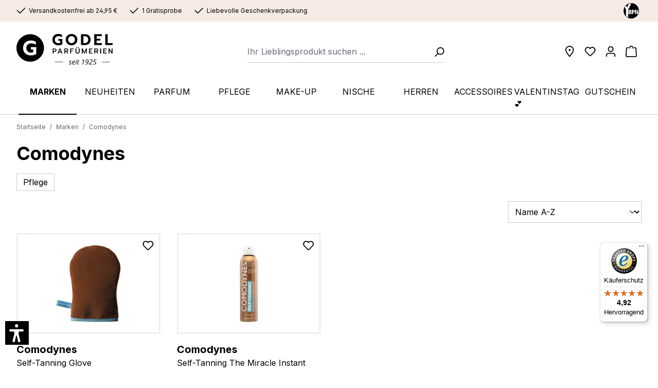

--- FILE ---
content_type: text/html; charset=UTF-8
request_url: https://www.parfuemerie-godel.de/marken/comodynes
body_size: 30688
content:
<!DOCTYPE html>
<html lang="de-DE"
      itemscope="itemscope"
      itemtype="https://schema.org/WebPage">


    
                            
    <head>
                        
                                                  <script type="text/javascript" data-cmp-ab="1" src="https://cdn.consentmanager.net/delivery/autoblock/115846.js"  data-cmp-host="delivery.consentmanager.net" data-cmp-cdn="cdn.consentmanager.net" data-cmp-codesrc="3"></script>
                                                                <meta charset="utf-8">
            
                            <meta name="viewport"
                      content="width=device-width, initial-scale=1, shrink-to-fit=no">
            
                            <meta name="author"
                      content="">
                <meta name="robots"
                      content="index,follow">
                <meta name="revisit-after"
                      content="15 days">
                <meta name="keywords"
                      content="">
                <meta name="description"
                      content="">
            
                                                <meta property="og:url"
                          content="https://www.parfuemerie-godel.de/marken/comodynes">
                    <meta property="og:type"
                          content="website">
                    <meta property="og:site_name"
                          content="Parfümerie Godel">
                    <meta property="og:title"
                          content="Comodynes | Parfümerie Godel">
                    <meta property="og:description"
                          content="">
                    <meta property="og:image"
                          content="https://www.parfuemerie-godel.de/media/0b/45/fe/1745503953/godel-1925.svg?ts=1745504357">

                    <meta name="twitter:card"
                          content="summary">
                    <meta name="twitter:site"
                          content="Parfümerie Godel">
                    <meta name="twitter:title"
                          content="Comodynes | Parfümerie Godel">
                    <meta name="twitter:description"
                          content="">
                    <meta name="twitter:image"
                          content="https://www.parfuemerie-godel.de/media/0b/45/fe/1745503953/godel-1925.svg?ts=1745504357">
                            
                            <meta itemprop="copyrightHolder"
                      content="Parfümerie Godel">
                <meta itemprop="copyrightYear"
                      content="">
                <meta itemprop="isFamilyFriendly"
                      content="true">
                <meta itemprop="image"
                      content="https://www.parfuemerie-godel.de/media/0b/45/fe/1745503953/godel-1925.svg?ts=1745504357">
            
                                            <meta name="theme-color"
                      content="#FFFFFF">
                            
                                                


          <script>
      if (window.DooFinderScriptLoaded != true) {
        window.DooFinderScriptLoaded = true;

        let styleLink = document.createElement("link");
        styleLink.href = "https://www.parfuemerie-godel.de/bundles/doofinder/css/doofinder.css?1768312137";
        styleLink.rel = "stylesheet";
        document.head.appendChild(styleLink);

        let script = document.createElement("script");
        script.src = "https://eu1-config.doofinder.com/2.x/18d8358a-5783-4c29-aad4-e3b3652c9e40.js";
        script.async = true;
        document.head.appendChild(script);

        let addToCartScript = document.createElement("script");
        addToCartScript.innerHTML = `
            class DoofinderAddToCartError extends Error {
    constructor(reason, status = "") {
      const message = "Error adding an item to the cart. Reason: " + reason + ". Status code: " + status;
      super(message);
      this.name = "DoofinderAddToCartError";
    }
  }

  document.addEventListener('doofinder.cart.add', async function(event) {
    const product = event.detail;
    const statusPromise = product.statusPromise;
    let isGroupLeader = product.grouping_id && product.grouping_id === product.item_id && product.group_leader;
    if(product.modifiable || isGroupLeader){
      //It's a configurable product, redirect to the product page to let the user configure the product
      statusPromise.reject(new DoofinderAddToCartError("It's a configurable product", 200));
      location.href = product.link;
      return;
    }

    const csrfTokenInput = document.querySelector('.product-info input[name="_csrf_token"]');

    let formData = new FormData();
    let productId = product.shopware_id;

    if (null !== csrfTokenInput && '' !== csrfTokenInput.value) {
      formData.append('_csrf_token', csrfTokenInput.value);
    }

    formData.append('redirectTo', 'frontend.cart.offcanvas');
    formData.append('lineItems[id][id]', productId);
    formData.append('lineItems[id][type]', 'product');
    formData.append('lineItems[id][referencedId]', productId);
    formData.append('lineItems[id][quantity]', 1);
    formData.append('lineItems[id][stackable]', 1);
    formData.append('lineItems[id][removable]', 1);

    let addItemUrl = '/checkout/line-item/add';

    instances = window.PluginManager.getPluginInstances("OffCanvasCart")
    if (instances.length > 0 && instances.some(i => typeof i.openOffCanvas === 'function')) {
      instances.forEach(i => typeof i.openOffCanvas === 'function' && i.openOffCanvas(addItemUrl, formData, () => {
        statusPromise.resolve("The item has been successfully added to the cart.");
      }))
    } else {
      let accessKey = 'SWSCRGGWWGQ4TTVDMTNTUXA3UA';

      let headers = {
        'Accept': 'application/json',
        'Content-Type': 'application/json',
        'sw-access-key': accessKey,
      };
      let contextResult = await fetch("/store-api/context",
        {
          method: "GET",
          headers: headers
        }
      ).catch(error =>
        statusPromise.reject(new DoofinderAddToCartError("Couldn't fetch context", 200))
      );
      let context = await contextResult.json();
      let token = context.token;

      headers = {
        'sw-access-key': accessKey,
        'sw-context-token': token
      };
      let cartResult = await fetch(addItemUrl,
        {
          method: "POST",
          headers: headers,
          body: formData
        }
      ).catch(error =>
        statusPromise.reject(new DoofinderAddToCartError("Couldn't add line item to cart", 200))
      );
      let cart = await cartResult.json();
      statusPromise.resolve("The item has been successfully added to the cart.");
    }
  });


        `;
        document.head.appendChild(addToCartScript);

        let currency = 'EUR';
        (function(w, k) {w[k] = window[k] || function () { (window[k].q = window[k].q || []).push(arguments) }})(window, "doofinderApp");
        if (currency !== '') {
          doofinderApp("config", "currency", currency);
        }
      }
    </script>
  

                    <link rel="shortcut icon"
                  href="https://www.parfuemerie-godel.de/media/73/03/17/1745583890/godel-favicon.svg?ts=1751632150">
        
                            
                                    <link rel="canonical" href="https://www.parfuemerie-godel.de/marken/comodynes">
                    
                        
                <title itemprop="name">Comodynes | Parfümerie Godel</title>
        

                                                                            <link rel="stylesheet"
                      href="https://www.parfuemerie-godel.de/theme/ec299e74920489a1f301776fb4a1acb4/css/all.css?1768478927">
                                    

    
            <link rel="stylesheet" href="https://www.parfuemerie-godel.de/bundles/moorlfoundation/storefront/css/animate.css?1768312137">
    
    
            <script type="application/javascript">window.moorlAnimationZIndex = "9000";</script>
    
            <style>
            :root {
                --moorl-advanced-search-width: 600px;
            }
        </style>
    
                        
        <script>
        window.features = {"V6_5_0_0":true,"v6.5.0.0":true,"V6_6_0_0":true,"v6.6.0.0":true,"V6_7_0_0":false,"v6.7.0.0":false,"ADDRESS_SELECTION_REWORK":false,"address.selection.rework":false,"DISABLE_VUE_COMPAT":false,"disable.vue.compat":false,"ACCESSIBILITY_TWEAKS":true,"accessibility.tweaks":true,"ADMIN_VITE":false,"admin.vite":false,"TELEMETRY_METRICS":false,"telemetry.metrics":false,"PERFORMANCE_TWEAKS":false,"performance.tweaks":false,"CACHE_REWORK":false,"cache.rework":false};
    </script>

                                                                                                                                                                                                                                                                    

    <script src="https://integrations.etrusted.com/applications/widget.js/v2" async defer></script>

                        <!-- WbmTagManagerAnalytics Head Snippet Start -->
                                  
        

          <script>
      if (window.DooFinderScriptLoaded != true) {
        window.DooFinderScriptLoaded = true;

        let styleLink = document.createElement("link");
        styleLink.href = "https://www.parfuemerie-godel.de/bundles/doofinder/css/doofinder.css?1768312137";
        styleLink.rel = "stylesheet";
        document.head.appendChild(styleLink);

        let script = document.createElement("script");
        script.src = "https://eu1-config.doofinder.com/2.x/18d8358a-5783-4c29-aad4-e3b3652c9e40.js";
        script.async = true;
        document.head.appendChild(script);

        let addToCartScript = document.createElement("script");
        addToCartScript.innerHTML = `
            class DoofinderAddToCartError extends Error {
    constructor(reason, status = "") {
      const message = "Error adding an item to the cart. Reason: " + reason + ". Status code: " + status;
      super(message);
      this.name = "DoofinderAddToCartError";
    }
  }

  document.addEventListener('doofinder.cart.add', async function(event) {
    const product = event.detail;
    const statusPromise = product.statusPromise;
    let isGroupLeader = product.grouping_id && product.grouping_id === product.item_id && product.group_leader;
    if(product.modifiable || isGroupLeader){
      //It's a configurable product, redirect to the product page to let the user configure the product
      statusPromise.reject(new DoofinderAddToCartError("It's a configurable product", 200));
      location.href = product.link;
      return;
    }

    const csrfTokenInput = document.querySelector('.product-info input[name="_csrf_token"]');

    let formData = new FormData();
    let productId = product.shopware_id;

    if (null !== csrfTokenInput && '' !== csrfTokenInput.value) {
      formData.append('_csrf_token', csrfTokenInput.value);
    }

    formData.append('redirectTo', 'frontend.cart.offcanvas');
    formData.append('lineItems[id][id]', productId);
    formData.append('lineItems[id][type]', 'product');
    formData.append('lineItems[id][referencedId]', productId);
    formData.append('lineItems[id][quantity]', 1);
    formData.append('lineItems[id][stackable]', 1);
    formData.append('lineItems[id][removable]', 1);

    let addItemUrl = '/checkout/line-item/add';

    instances = window.PluginManager.getPluginInstances("OffCanvasCart")
    if (instances.length > 0 && instances.some(i => typeof i.openOffCanvas === 'function')) {
      instances.forEach(i => typeof i.openOffCanvas === 'function' && i.openOffCanvas(addItemUrl, formData, () => {
        statusPromise.resolve("The item has been successfully added to the cart.");
      }))
    } else {
      let accessKey = 'SWSCRGGWWGQ4TTVDMTNTUXA3UA';

      let headers = {
        'Accept': 'application/json',
        'Content-Type': 'application/json',
        'sw-access-key': accessKey,
      };
      let contextResult = await fetch("/store-api/context",
        {
          method: "GET",
          headers: headers
        }
      ).catch(error =>
        statusPromise.reject(new DoofinderAddToCartError("Couldn't fetch context", 200))
      );
      let context = await contextResult.json();
      let token = context.token;

      headers = {
        'sw-access-key': accessKey,
        'sw-context-token': token
      };
      let cartResult = await fetch(addItemUrl,
        {
          method: "POST",
          headers: headers,
          body: formData
        }
      ).catch(error =>
        statusPromise.reject(new DoofinderAddToCartError("Couldn't add line item to cart", 200))
      );
      let cart = await cartResult.json();
      statusPromise.resolve("The item has been successfully added to the cart.");
    }
  });


        `;
        document.head.appendChild(addToCartScript);

        let currency = 'EUR';
        (function(w, k) {w[k] = window[k] || function () { (window[k].q = window[k].q || []).push(arguments) }})(window, "doofinderApp");
        if (currency !== '') {
          doofinderApp("config", "currency", currency);
        }
      }
    </script>
          

            <script id="wbmTagMangerDefine" type="text/javascript">
            let gtmIsTrackingProductClicks = Boolean(),
                gtmIsTrackingAddToWishlistClicks = Boolean(),
                gtmContainerId = 'GTM-KM3FGW9',
                hasSWConsentSupport = Boolean();
            window.wbmScriptIsSet = false;
            window.dataLayer = window.dataLayer || [];
            window.dataLayer.push({"event":"user","id":null});
        </script>

        <script id="wbmTagMangerDataLayer" type="text/javascript">
            window.dataLayer.push({ ecommerce: null });
            window.dataLayer.push({"google_tag_params":{"ecomm_prodid":["895651","891970"],"ecomm_category":"Comodynes","ecomm_pagetype":"category"}});

            
                

            
            let onEventDataLayer = JSON.parse('[{"event":"view_item_list","ecommerce":{"item_list_name":"Category: Comodynes","items":[{"price":11.99,"index":0,"item_id":"895651","item_brand":"Comodynes","item_list_id":"category_01948df929877300b0eaf98cb654a645","item_category":"Selbstbr\u00e4uner","item_name":"Comodynes Self-Tanning Glove","item_variant":"","item_list_name":"Category: Comodynes"},{"price":28.49,"index":1,"item_id":"891970","item_brand":"Comodynes","item_list_id":"category_01948df929877300b0eaf98cb654a645","item_category":"Selbstbr\u00e4uner","item_name":"Comodynes Self-Tanning The Miracle Instant","item_variant":"","item_list_name":"Category: Comodynes"}],"item_list_id":"category_01948df929877300b0eaf98cb654a645"}}]');
                    </script>    
                        <script id="wbmTagManger" type="text/javascript" >
                function getCookie(name) {
                    var cookieMatch = document.cookie.match(name + '=(.*?)(;|$)');
                    return cookieMatch && decodeURI(cookieMatch[1]);
                }

                let gtmCookieSet = getCookie('wbm-tagmanager-enabled');
                
                let googleTag = function(w,d,s,l,i){w[l]=w[l]||[];w[l].push({'gtm.start':new Date().getTime(),event:'gtm.js'});var f=d.getElementsByTagName(s)[0],j=d.createElement(s),dl=l!='dataLayer'?'&l='+l:'';j.async=true;j.src='https://www.googletagmanager.com/gtm.js?id='+i+dl+'';f.parentNode.insertBefore(j,f);};
                

                if (hasSWConsentSupport && gtmCookieSet === null) {
                    window.wbmGoogleTagmanagerId = gtmContainerId;
                    window.wbmScriptIsSet = false;
                    window.googleTag = googleTag;
                } else {
                    window.wbmScriptIsSet = true;
                    googleTag(window, document, 'script', 'dataLayer', gtmContainerId);
                    googleTag = null;

                    window.dataLayer = window.dataLayer || [];
                    function gtag() { dataLayer.push(arguments); }

                    if (hasSWConsentSupport) {
                        (() => {
                            const analyticsStorageEnabled = document.cookie.split(';').some((item) => item.trim().includes('google-analytics-enabled=1'));
                            const adsEnabled = document.cookie.split(';').some((item) => item.trim().includes('google-ads-enabled=1'));

                            gtag('consent', 'update', {
                                'ad_storage': adsEnabled ? 'granted' : 'denied',
                                'ad_user_data': adsEnabled ? 'granted' : 'denied',
                                'ad_personalization': adsEnabled ? 'granted' : 'denied',
                                'analytics_storage': analyticsStorageEnabled ? 'granted' : 'denied'
                            });
                        })();
                    }
                }

                
            </script><!-- WbmTagManagerAnalytics Head Snippet End -->
            

                
                            
            
                
        
                                            <script>
                window.activeNavigationId = '01948df929877300b0eaf98cb654a645';
                window.router = {
                    'frontend.cart.offcanvas': '/checkout/offcanvas',
                    'frontend.cookie.offcanvas': '/cookie/offcanvas',
                    'frontend.checkout.finish.page': '/checkout/finish',
                    'frontend.checkout.info': '/widgets/checkout/info',
                    'frontend.menu.offcanvas': '/widgets/menu/offcanvas',
                    'frontend.cms.page': '/widgets/cms',
                    'frontend.cms.navigation.page': '/widgets/cms/navigation',
                    'frontend.account.addressbook': '/widgets/account/address-book',
                    'frontend.country.country-data': '/country/country-state-data',
                    'frontend.app-system.generate-token': '/app-system/Placeholder/generate-token',
                    };
                window.salesChannelId = '01948df994dd71adb4935a559d6170c9';
            </script>
        

    <script>
        window.router['frontend.nfsw-neo-connect.store-reservation.index'] = '/nfsw-neo-connect-store-reservation-index';
        window.router['frontend.nfsw-neo-connect.store-reservation.customer'] = '/nfsw-neo-connect-store-reservation-customer';
        window.router['frontend.nfsw-neo-connect.store-reservation.finish'] = '/nfsw-neo-connect-store-reservation-finish';
    </script>


    <script>
        window.router['frontend.nfsw-listing-banner.fetch'] = '/nfsw-listing-banner/fetch';
    </script>


    <script>
        window.router['frontend.nfsw-buy-in-listing.index'] = '/nfsw-buy-in-listing/index';
    </script>

                                <script>
                
                window.breakpoints = {"xs":0,"sm":576,"md":768,"lg":992,"xl":1200,"xxl":1400};
            </script>
        
                                    <script>
                    window.customerLoggedInState = 0;

                    window.wishlistEnabled = 1;
                </script>
                    
                                    
    
                            <script>
                window.themeAssetsPublicPath = 'https://www.parfuemerie-godel.de/theme/01947469372771f4b99a8f680b855210/assets/';
            </script>
        
                        
    <script>
        window.validationMessages = {"required":"Die Eingabe darf nicht leer sein.","email":"Ung\u00fcltige E-Mail-Adresse. Die E-Mail ben\u00f6tigt das Format \"nutzer@beispiel.de\".","confirmation":"Ihre Eingaben sind nicht identisch.","minLength":"Die Eingabe ist zu kurz."};
    </script>
        
        
                                                        <script>
                        window.themeJsPublicPath = 'https://www.parfuemerie-godel.de/theme/ec299e74920489a1f301776fb4a1acb4/js/';
                    </script>
                                            <script type="text/javascript" src="https://www.parfuemerie-godel.de/theme/ec299e74920489a1f301776fb4a1acb4/js/storefront/storefront.js?1768478927" defer></script>
                                            <script type="text/javascript" src="https://www.parfuemerie-godel.de/theme/ec299e74920489a1f301776fb4a1acb4/js/tonur-gift-wrap/tonur-gift-wrap.js?1768478927" defer></script>
                                            <script type="text/javascript" src="https://www.parfuemerie-godel.de/theme/ec299e74920489a1f301776fb4a1acb4/js/tonur-packstation6/tonur-packstation6.js?1768478927" defer></script>
                                            <script type="text/javascript" src="https://www.parfuemerie-godel.de/theme/ec299e74920489a1f301776fb4a1acb4/js/nfsw-neo-connect-stores/nfsw-neo-connect-stores.js?1768478927" defer></script>
                                            <script type="text/javascript" src="https://www.parfuemerie-godel.de/theme/ec299e74920489a1f301776fb4a1acb4/js/minds-shopping-cart-goals/minds-shopping-cart-goals.js?1768478927" defer></script>
                                            <script type="text/javascript" src="https://www.parfuemerie-godel.de/theme/ec299e74920489a1f301776fb4a1acb4/js/nfsw-manufacturer-list/nfsw-manufacturer-list.js?1768478927" defer></script>
                                            <script type="text/javascript" src="https://www.parfuemerie-godel.de/theme/ec299e74920489a1f301776fb4a1acb4/js/tmms-additional-newsletter-registration-options/tmms-additional-newsletter-registration-options.js?1768478927" defer></script>
                                            <script type="text/javascript" src="https://www.parfuemerie-godel.de/theme/ec299e74920489a1f301776fb4a1acb4/js/moorl-foundation/moorl-foundation.js?1768478927" defer></script>
                                            <script type="text/javascript" src="https://www.parfuemerie-godel.de/theme/ec299e74920489a1f301776fb4a1acb4/js/verign-dv-accessibility-sw6/verign-dv-accessibility-sw6.js?1768478927" defer></script>
                                            <script type="text/javascript" src="https://www.parfuemerie-godel.de/theme/ec299e74920489a1f301776fb4a1acb4/js/prems-auto-complete6/prems-auto-complete6.js?1768478927" defer></script>
                                            <script type="text/javascript" src="https://www.parfuemerie-godel.de/theme/ec299e74920489a1f301776fb4a1acb4/js/nfsw-listing-banner/nfsw-listing-banner.js?1768478927" defer></script>
                                            <script type="text/javascript" src="https://www.parfuemerie-godel.de/theme/ec299e74920489a1f301776fb4a1acb4/js/nfsw-buy-in-listing/nfsw-buy-in-listing.js?1768478927" defer></script>
                                            <script type="text/javascript" src="https://www.parfuemerie-godel.de/theme/ec299e74920489a1f301776fb4a1acb4/js/huebert-seo-faq/huebert-seo-faq.js?1768478927" defer></script>
                                            <script type="text/javascript" src="https://www.parfuemerie-godel.de/theme/ec299e74920489a1f301776fb4a1acb4/js/pickware-dhl/pickware-dhl.js?1768478927" defer></script>
                                            <script type="text/javascript" src="https://www.parfuemerie-godel.de/theme/ec299e74920489a1f301776fb4a1acb4/js/pickware-shipping-bundle/pickware-shipping-bundle.js?1768478927" defer></script>
                                            <script type="text/javascript" src="https://www.parfuemerie-godel.de/theme/ec299e74920489a1f301776fb4a1acb4/js/swag-amazon-pay/swag-amazon-pay.js?1768478927" defer></script>
                                            <script type="text/javascript" src="https://www.parfuemerie-godel.de/theme/ec299e74920489a1f301776fb4a1acb4/js/wbm-tag-manager-analytics/wbm-tag-manager-analytics.js?1768478927" defer></script>
                                            <script type="text/javascript" src="https://www.parfuemerie-godel.de/theme/ec299e74920489a1f301776fb4a1acb4/js/doo-finder/doo-finder.js?1768478927" defer></script>
                                            <script type="text/javascript" src="https://www.parfuemerie-godel.de/theme/ec299e74920489a1f301776fb4a1acb4/js/trusted-shops-easy-integration-s6/trusted-shops-easy-integration-s6.js?1768478927" defer></script>
                                            <script type="text/javascript" src="https://www.parfuemerie-godel.de/theme/ec299e74920489a1f301776fb4a1acb4/js/nfsw-theme-parfuemerie-godel/nfsw-theme-parfuemerie-godel.js?1768478927" defer></script>
                                                        

    


    
        
        
        
        
    
        
                            

                                
    <script>
        window.mollie_javascript_use_shopware = '0'
    </script>

            <script type="text/javascript" src="https://www.parfuemerie-godel.de/bundles/molliepayments/mollie-payments.js?1768312137" defer></script>
    

    </head>

    <body class="is-ctl-navigation is-act-index">

            
                
    
    
            <div id="page-top" class="skip-to-content bg-primary-subtle text-primary-emphasis overflow-hidden" tabindex="-1">
            <div class="container skip-to-content-container d-flex justify-content-center visually-hidden-focusable">
                                                                                        <a href="#content-main" class="skip-to-content-link d-inline-flex text-decoration-underline m-1 p-2 fw-bold gap-2">
                                Zum Hauptinhalt springen
                            </a>
                                            
                                                                        <a href="#header-main-search-input" class="skip-to-content-link d-inline-flex text-decoration-underline m-1 p-2 fw-bold gap-2 d-none d-sm-block">
                                Zur Suche springen
                            </a>
                                            
                                                                        <a href="#main-navigation-menu" class="skip-to-content-link d-inline-flex text-decoration-underline m-1 p-2 fw-bold gap-2 d-none d-lg-block">
                                Zur Hauptnavigation springen
                            </a>
                                                                        </div>
        </div>
        
                    
                                                        
                                            <noscript>
                <iframe src="https://www.googletagmanager.com/ns.html?id=GTM-KM3FGW9"
                        height="0"
                        width="0"
                        style="display:none;visibility:hidden"
                        title="Google Tagmanager">

                </iframe>
            </noscript>
            
                <noscript class="noscript-main">
                
    <div role="alert"
         aria-live="polite"
                  class="alert alert-info d-flex align-items-center">
                                                                        
                                                                                                                                                                    <span class="icon icon-info" aria-hidden="true">
                                        <svg xmlns="http://www.w3.org/2000/svg" xmlns:xlink="http://www.w3.org/1999/xlink" width="24" height="24" viewBox="0 0 24 24"><defs><path d="M12 7c.5523 0 1 .4477 1 1s-.4477 1-1 1-1-.4477-1-1 .4477-1 1-1zm1 9c0 .5523-.4477 1-1 1s-1-.4477-1-1v-5c0-.5523.4477-1 1-1s1 .4477 1 1v5zm11-4c0 6.6274-5.3726 12-12 12S0 18.6274 0 12 5.3726 0 12 0s12 5.3726 12 12zM12 2C6.4772 2 2 6.4772 2 12s4.4772 10 10 10 10-4.4772 10-10S17.5228 2 12 2z" id="icons-default-info" /></defs><use xlink:href="#icons-default-info" fill="#758CA3" fill-rule="evenodd" /></svg>
                    </span>
    
                                                        
                                    
                    <div class="alert-content-container">
                                                    
                                                        <div class="alert-content">                                                    Um unseren Shop in vollem Umfang nutzen zu können, empfehlen wir Ihnen Javascript in Ihrem Browser zu aktivieren.
                                                                </div>                
                                                                </div>
            </div>
            </noscript>
        

                                         
    <div class="top-bar">
        <div class="container">
            <div class="row">
                <div class="col-auto benefits-col">
                    <div class="row benefits-row">
                        <div class="col-auto benefit-col">
                                                                                                                                            <span class="icon icon-checkmark">
                                        <svg xmlns="http://www.w3.org/2000/svg" xmlns:xlink="http://www.w3.org/1999/xlink" width="24" height="24" viewBox="0 0 24 24"><defs><path id="icons-default-checkmark" d="M2.7071 10.2929c-.3905-.3905-1.0237-.3905-1.4142 0-.3905.3905-.3905 1.0237 0 1.4142l7 7c.3905.3905 1.0237.3905 1.4142 0l13-13c.3905-.3905.3905-1.0237 0-1.4142-.3905-.3905-1.0237-.3905-1.4142 0L9 16.5858l-6.2929-6.293z" /></defs><use xlink:href="#icons-default-checkmark" fill="#758CA3" fill-rule="evenodd" /></svg>
                    </span>
    
                                <span>Versandkostenfrei ab 24,95 €</span>
                        </div>
                        <div class="col-auto benefit-col">
                                                                                                                                            <span class="icon icon-checkmark">
                                        <svg xmlns="http://www.w3.org/2000/svg" xmlns:xlink="http://www.w3.org/1999/xlink" width="24" height="24" viewBox="0 0 24 24"><use xlink:href="#icons-default-checkmark" fill="#758CA3" fill-rule="evenodd" /></svg>
                    </span>
    
                                <span>1 Gratisprobe</span>
                        </div>
                        <div class="col-auto benefit-col">
                                                                                                                                            <span class="icon icon-checkmark">
                                        <svg xmlns="http://www.w3.org/2000/svg" xmlns:xlink="http://www.w3.org/1999/xlink" width="24" height="24" viewBox="0 0 24 24"><use xlink:href="#icons-default-checkmark" fill="#758CA3" fill-rule="evenodd" /></svg>
                    </span>
    
                                <span>Liebevolle Geschenkverpackung</span>
                        </div>
                    </div>
                </div>
                <div class="col-auto ybpn-col">
                    <a href="/ueber-uns/ybpn/" title="Your Beauty Professional Network">
                        <img class="img-fluid" src="https://www.parfuemerie-godel.de/theme/01947469372771f4b99a8f680b855210/assets/images/ybpn.svg?1768478927" alt="Your Beauty Professional Network">
                    </a>
                </div>
            </div>
        </div>
    </div>

                    
    
                <header class="header-main">
                                                                <div class="container">
                                
        <div class="row header-row">
                    <div class="col-auto header-logo-col">
                    <div class="header-logo-main text-center">
                      <a class="header-logo-main-link"
               href="/"
               title="Zur Startseite gehen">
                                    <picture class="header-logo-picture d-block m-auto">
                                                                            
                                                                            
                                                                                    <img src="https://www.parfuemerie-godel.de/media/0b/45/fe/1745503953/godel-1925.svg?ts=1745504357"
                                     alt="Zur Startseite gehen"
                                     class="img-fluid header-logo-main-img">
                                                                        </picture>
                            </a>
        

          <script>
      if (window.DooFinderScriptLoaded != true) {
        window.DooFinderScriptLoaded = true;

        let styleLink = document.createElement("link");
        styleLink.href = "https://www.parfuemerie-godel.de/bundles/doofinder/css/doofinder.css?1768312137";
        styleLink.rel = "stylesheet";
        document.head.appendChild(styleLink);

        let script = document.createElement("script");
        script.src = "https://eu1-config.doofinder.com/2.x/18d8358a-5783-4c29-aad4-e3b3652c9e40.js";
        script.async = true;
        document.head.appendChild(script);

        let addToCartScript = document.createElement("script");
        addToCartScript.innerHTML = `
            class DoofinderAddToCartError extends Error {
    constructor(reason, status = "") {
      const message = "Error adding an item to the cart. Reason: " + reason + ". Status code: " + status;
      super(message);
      this.name = "DoofinderAddToCartError";
    }
  }

  document.addEventListener('doofinder.cart.add', async function(event) {
    const product = event.detail;
    const statusPromise = product.statusPromise;
    let isGroupLeader = product.grouping_id && product.grouping_id === product.item_id && product.group_leader;
    if(product.modifiable || isGroupLeader){
      //It's a configurable product, redirect to the product page to let the user configure the product
      statusPromise.reject(new DoofinderAddToCartError("It's a configurable product", 200));
      location.href = product.link;
      return;
    }

    const csrfTokenInput = document.querySelector('.product-info input[name="_csrf_token"]');

    let formData = new FormData();
    let productId = product.shopware_id;

    if (null !== csrfTokenInput && '' !== csrfTokenInput.value) {
      formData.append('_csrf_token', csrfTokenInput.value);
    }

    formData.append('redirectTo', 'frontend.cart.offcanvas');
    formData.append('lineItems[id][id]', productId);
    formData.append('lineItems[id][type]', 'product');
    formData.append('lineItems[id][referencedId]', productId);
    formData.append('lineItems[id][quantity]', 1);
    formData.append('lineItems[id][stackable]', 1);
    formData.append('lineItems[id][removable]', 1);

    let addItemUrl = '/checkout/line-item/add';

    instances = window.PluginManager.getPluginInstances("OffCanvasCart")
    if (instances.length > 0 && instances.some(i => typeof i.openOffCanvas === 'function')) {
      instances.forEach(i => typeof i.openOffCanvas === 'function' && i.openOffCanvas(addItemUrl, formData, () => {
        statusPromise.resolve("The item has been successfully added to the cart.");
      }))
    } else {
      let accessKey = 'SWSCRGGWWGQ4TTVDMTNTUXA3UA';

      let headers = {
        'Accept': 'application/json',
        'Content-Type': 'application/json',
        'sw-access-key': accessKey,
      };
      let contextResult = await fetch("/store-api/context",
        {
          method: "GET",
          headers: headers
        }
      ).catch(error =>
        statusPromise.reject(new DoofinderAddToCartError("Couldn't fetch context", 200))
      );
      let context = await contextResult.json();
      let token = context.token;

      headers = {
        'sw-access-key': accessKey,
        'sw-context-token': token
      };
      let cartResult = await fetch(addItemUrl,
        {
          method: "POST",
          headers: headers,
          body: formData
        }
      ).catch(error =>
        statusPromise.reject(new DoofinderAddToCartError("Couldn't add line item to cart", 200))
      );
      let cart = await cartResult.json();
      statusPromise.resolve("The item has been successfully added to the cart.");
    }
  });


        `;
        document.head.appendChild(addToCartScript);

        let currency = 'EUR';
        (function(w, k) {w[k] = window[k] || function () { (window[k].q = window[k].q || []).push(arguments) }})(window, "doofinderApp");
        if (currency !== '') {
          doofinderApp("config", "currency", currency);
        }
      }
    </script>
      </div>
            </div>
        
        <div class="col-auto header-actions-col">
            <div class="row g-0">
                                    <div class="col-auto header-btn-col header-stores-col">
                        <div class="stores-button">
                            <a class="btn header-stores-btn header-actions-btn"
                               href="/ueber-uns/filialen/"
                               title="Filialen"
                               aria-label="Filialen">
                                                                                                                                                <span class="icon icon-marker">
                                        <svg xmlns="http://www.w3.org/2000/svg" xmlns:xlink="http://www.w3.org/1999/xlink" width="24" height="24" viewBox="0 0 24 24"><defs><path d="M12.7685 23.0866a1 1 0 0 1-.1286.1286c-.4245.3534-1.055.2958-1.4084-.1286C5.7438 16.4959 3 11.6798 3 8.638 3 3.8674 7.2293 0 12 0s9 3.8674 9 8.6381c0 3.0417-2.7438 7.8578-8.2315 14.4485zM19 8.638C19 5.0631 15.7595 2 12 2S5 5.0632 5 8.6381c0 2.291 2.3185 6.4766 7 12.2349 4.6815-5.7583 7-9.9438 7-12.2349zM12 11c-1.1046 0-2-.8954-2-2s.8954-2 2-2 2 .8954 2 2-.8954 2-2 2z" id="icons-default-marker" /></defs><use xlink:href="#icons-default-marker" fill="#758CA3" fill-rule="evenodd" /></svg>
                    </span>
    
                                </a>
                        </div>
                    </div>
                
                                                            <div class="col-auto header-btn-col header-wishlist-col">
                            <div class="header-wishlist">
                                <a class="btn header-wishlist-btn header-actions-btn"
                                   href="/wishlist"
                                   title="Wunschliste"
                                   aria-label="Wunschliste">
                                        
            <span class="header-wishlist-icon">
                                                                                                                            <span class="icon icon-heart">
                                        <svg xmlns="http://www.w3.org/2000/svg" xmlns:xlink="http://www.w3.org/1999/xlink" width="24" height="24" viewBox="0 0 24 24"><defs><path d="M20.0139 12.2998c1.8224-1.8224 1.8224-4.7772 0-6.5996-1.8225-1.8225-4.7772-1.8225-6.5997 0L12 7.1144l-1.4142-1.4142c-1.8225-1.8225-4.7772-1.8225-6.5997 0-1.8224 1.8224-1.8224 4.7772 0 6.5996l7.519 7.519a.7.7 0 0 0 .9899 0l7.5189-7.519zm1.4142 1.4142-7.519 7.519c-1.0543 1.0544-2.7639 1.0544-3.8183 0L2.572 13.714c-2.6035-2.6035-2.6035-6.8245 0-9.428 2.6035-2.6035 6.8246-2.6035 9.4281 0 2.6035-2.6035 6.8246-2.6035 9.428 0 2.6036 2.6035 2.6036 6.8245 0 9.428z" id="icons-default-heart" /></defs><use xlink:href="#icons-default-heart" fill="#758CA3" fill-rule="evenodd" /></svg>
                    </span>
    
            </span>
    
    
    
    <span class="badge bg-primary header-wishlist-badge"
          id="wishlist-basket"
          data-wishlist-storage="true"
          data-wishlist-storage-options="{&quot;listPath&quot;:&quot;\/wishlist\/list&quot;,&quot;mergePath&quot;:&quot;\/wishlist\/merge&quot;,&quot;pageletPath&quot;:&quot;\/wishlist\/merge\/pagelet&quot;}"
          data-wishlist-widget="true"
          data-wishlist-widget-options="{&quot;showCounter&quot;:true}"
    ></span>
                                </a>
                            </div>
                        </div>
                                    
                                    <div class="col-auto header-btn-col header-account-menu-col">
                        <div class="account-menu">
                                <div class="dropdown">
                    <a class="btn account-menu-btn header-actions-btn account-menu-btn-desktop"
           href="/account/login"
           title="Ihr Konto">
                                                                                                                            <span class="icon icon-avatar">
                                        <svg xmlns="http://www.w3.org/2000/svg" xmlns:xlink="http://www.w3.org/1999/xlink" width="24" height="24" viewBox="0 0 24 24"><defs><path d="M12 3C9.7909 3 8 4.7909 8 7c0 2.2091 1.7909 4 4 4 2.2091 0 4-1.7909 4-4 0-2.2091-1.7909-4-4-4zm0-2c3.3137 0 6 2.6863 6 6s-2.6863 6-6 6-6-2.6863-6-6 2.6863-6 6-6zM4 22.099c0 .5523-.4477 1-1 1s-1-.4477-1-1V20c0-2.7614 2.2386-5 5-5h10.0007c2.7614 0 5 2.2386 5 5v2.099c0 .5523-.4477 1-1 1s-1-.4477-1-1V20c0-1.6569-1.3431-3-3-3H7c-1.6569 0-3 1.3431-3 3v2.099z" id="icons-default-avatar" /></defs><use xlink:href="#icons-default-avatar" fill="#758CA3" fill-rule="evenodd" /></svg>
                    </span>
    
            </a>
    
                    <div class="dropdown-menu dropdown-menu-end account-menu-dropdown js-account-menu-dropdown"
                 aria-labelledby="accountWidget">
                

        
            <div class="offcanvas-header">
                            <button class="btn btn-secondary offcanvas-close js-offcanvas-close">
                                                                                                                                        <span class="icon icon-x icon-xs">
                                        <svg xmlns="http://www.w3.org/2000/svg" xmlns:xlink="http://www.w3.org/1999/xlink" width="24" height="24" viewBox="0 0 24 24"><defs><path d="m10.5858 12-7.293-7.2929c-.3904-.3905-.3904-1.0237 0-1.4142.3906-.3905 1.0238-.3905 1.4143 0L12 10.5858l7.2929-7.293c.3905-.3904 1.0237-.3904 1.4142 0 .3905.3906.3905 1.0238 0 1.4143L13.4142 12l7.293 7.2929c.3904.3905.3904 1.0237 0 1.4142-.3906.3905-1.0238.3905-1.4143 0L12 13.4142l-7.2929 7.293c-.3905.3904-1.0237.3904-1.4142 0-.3905-.3906-.3905-1.0238 0-1.4143L10.5858 12z" id="icons-default-x" /></defs><use xlink:href="#icons-default-x" fill="#758CA3" fill-rule="evenodd" /></svg>
                    </span>
    
    
                                            Menü schließen
                                    </button>
                    </div>
    
            <div class="offcanvas-body">
                <div class="account-menu">
                                    <div class="dropdown-header account-menu-header">
                    Ihr Konto
                </div>
                    
                                    <div class="account-menu-login">
                                            <a href="/account/login"
                           title="Anmelden"
                           class="btn btn-primary account-menu-login-button">
                            Anmelden
                        </a>
                    
                                            <div class="account-menu-register">
                            oder
                            <a href="/account/login"
                               title="Registrieren">
                                registrieren
                            </a>
                        </div>
                                    </div>
                    
                    <div class="account-menu-links">
                    <div class="header-account-menu">
        <div class="card account-menu-inner">
                                        
                                                <nav class="list-group list-group-flush account-aside-list-group">
                        
                                                                <a href="/account"
                                   title="Übersicht"
                                   class="list-group-item list-group-item-action account-aside-item"
                                   >
                                    Übersicht
                                </a>
                            
                                                            <a href="/account/profile"
                                   title="Persönliches Profil"
                                   class="list-group-item list-group-item-action account-aside-item"
                                   >
                                    Persönliches Profil
                                </a>
                            
                                                            <a href="/account/address"
                                   title="Adressen"
                                   class="list-group-item list-group-item-action account-aside-item"
                                   >
                                    Adressen
                                </a>
                            
                                                                                                                        <a href="/account/payment"
                                   title="Zahlungsarten"
                                   class="list-group-item list-group-item-action account-aside-item"
                                   >
                                    Zahlungsarten
                                </a>
                                                            
                                                            <a href="/account/order"
                                   title="Bestellungen"
                                   class="list-group-item list-group-item-action account-aside-item"
                                   >
                                    Bestellungen
                                </a>
                                                    

    
                    </nav>
                            
                                                </div>
    </div>
            </div>
            </div>
        </div>
                </div>
            </div>
                        </div>
                    </div>
                
                                    <div class="col-auto header-btn-col header-cart-col">
                        <div
                                class="header-cart"
                                                                                                    data-off-canvas-cart="true"
                                                        >
                            <a class="btn header-cart-btn header-actions-btn"
                               href="/checkout/cart"
                               data-cart-widget="true"
                               title="Warenkorb"
                               aria-label="Warenkorb">
                                    <span class="header-cart-icon">
                                                                                                                        <span class="icon icon-bag">
                                        <svg xmlns="http://www.w3.org/2000/svg" xmlns:xlink="http://www.w3.org/1999/xlink" width="24" height="24" viewBox="0 0 24 24"><defs><path d="M5.892 3c.5523 0 1 .4477 1 1s-.4477 1-1 1H3.7895a1 1 0 0 0-.9986.9475l-.7895 15c-.029.5515.3946 1.0221.9987 1.0525h17.8102c.5523 0 1-.4477.9986-1.0525l-.7895-15A1 1 0 0 0 20.0208 5H17.892c-.5523 0-1-.4477-1-1s.4477-1 1-1h2.1288c1.5956 0 2.912 1.249 2.9959 2.8423l.7894 15c.0035.0788.0035.0788.0042.1577 0 1.6569-1.3432 3-3 3H3c-.079-.0007-.079-.0007-.1577-.0041-1.6546-.0871-2.9253-1.499-2.8382-3.1536l.7895-15C.8775 4.249 2.1939 3 3.7895 3H5.892zm4 2c0 .5523-.4477 1-1 1s-1-.4477-1-1V3c0-1.6569 1.3432-3 3-3h2c1.6569 0 3 1.3431 3 3v2c0 .5523-.4477 1-1 1s-1-.4477-1-1V3c0-.5523-.4477-1-1-1h-2c-.5523 0-1 .4477-1 1v2z" id="icons-default-bag" /></defs><use xlink:href="#icons-default-bag" fill="#758CA3" fill-rule="evenodd" /></svg>
                    </span>
    
        </span>
                                </a>
                        </div>
                    </div>
                
                                    <div class="col-auto header-btn-col header-menu-col">
                        <div class="menu-button">
                                                            <button
                                        class="btn nav-main-toggle-btn header-actions-btn"
                                        type="button"
                                                                                                                            data-off-canvas-menu="true"
                                                                                aria-label="Menü"
                                >
                                                                                                                                                                                            <span class="icon icon-stack">
                                        <svg xmlns="http://www.w3.org/2000/svg" xmlns:xlink="http://www.w3.org/1999/xlink" width="24" height="24" viewBox="0 0 24 24"><defs><path d="M3 13c-.5523 0-1-.4477-1-1s.4477-1 1-1h18c.5523 0 1 .4477 1 1s-.4477 1-1 1H3zm0-7c-.5523 0-1-.4477-1-1s.4477-1 1-1h18c.5523 0 1 .4477 1 1s-.4477 1-1 1H3zm0 14c-.5523 0-1-.4477-1-1s.4477-1 1-1h18c.5523 0 1 .4477 1 1s-.4477 1-1 1H3z" id="icons-default-stack" /></defs><use xlink:href="#icons-default-stack" fill="#758CA3" fill-rule="evenodd" /></svg>
                    </span>
    
                                                                        </button>
                                                    </div>
                    </div>
                            </div>
        </div>

                    <div class="col-12 header-search-col">
                
      <div class="collapse"
         id="searchCollapse">
        <div class="header-search my-2 m-sm-auto">
                            <form action="/search"
                      method="get"
                      data-search-widget="true"
                      data-search-widget-options="{&quot;searchWidgetMinChars&quot;:2}"
                      data-url="/suggest?search="
                      class="header-search-form">
                                            <div class="input-group">
                                                            <input
                                    type="search"
                                    id="header-main-search-input"
                                    name="search"
                                    class="form-control header-search-input"
                                    autocomplete="off"
                                    autocapitalize="off"
                                    placeholder="Ihr Lieblingsprodukt suchen ..."
                                    aria-label="Ihr Lieblingsprodukt suchen ..."
                                    role="combobox"
                                    aria-autocomplete="list"
                                    aria-controls="search-suggest-listbox"
                                    aria-expanded="false"
                                    aria-describedby="search-suggest-result-info"
                                    value="">
                            
                                                            <button type="submit"
                                        class="btn header-search-btn"
                                        aria-label="Suchen">
                                    <span class="header-search-icon">
                                                                                                                                                        <span class="icon icon-search">
                                        <svg xmlns="http://www.w3.org/2000/svg" xmlns:xlink="http://www.w3.org/1999/xlink" width="24" height="24" viewBox="0 0 24 24"><defs><path d="M10.0944 16.3199 4.707 21.707c-.3905.3905-1.0237.3905-1.4142 0-.3905-.3905-.3905-1.0237 0-1.4142L8.68 14.9056C7.6271 13.551 7 11.8487 7 10c0-4.4183 3.5817-8 8-8s8 3.5817 8 8-3.5817 8-8 8c-1.8487 0-3.551-.627-4.9056-1.6801zM15 16c3.3137 0 6-2.6863 6-6s-2.6863-6-6-6-6 2.6863-6 6 2.6863 6 6 6z" id="icons-default-search" /></defs><use xlink:href="#icons-default-search" fill="#758CA3" fill-rule="evenodd" /></svg>
                    </span>
    
                                        </span>
                                </button>
                            
                                                            <button class="btn header-close-btn js-search-close-btn d-none"
                                        type="button"
                                        aria-label="Die Dropdown-Suche schließen">
                                    <span class="header-close-icon">
                                                                                                                                                        <span class="icon icon-x">
                                        <svg xmlns="http://www.w3.org/2000/svg" xmlns:xlink="http://www.w3.org/1999/xlink" width="24" height="24" viewBox="0 0 24 24"><use xlink:href="#icons-default-x" fill="#758CA3" fill-rule="evenodd" /></svg>
                    </span>
    
                                        </span>
                                </button>
                                                    </div>
                                    </form>
                    </div>
    </div>


          <script>
      if (window.DooFinderScriptLoaded != true) {
        window.DooFinderScriptLoaded = true;

        let styleLink = document.createElement("link");
        styleLink.href = "https://www.parfuemerie-godel.de/bundles/doofinder/css/doofinder.css?1768312137";
        styleLink.rel = "stylesheet";
        document.head.appendChild(styleLink);

        let script = document.createElement("script");
        script.src = "https://eu1-config.doofinder.com/2.x/18d8358a-5783-4c29-aad4-e3b3652c9e40.js";
        script.async = true;
        document.head.appendChild(script);

        let addToCartScript = document.createElement("script");
        addToCartScript.innerHTML = `
            class DoofinderAddToCartError extends Error {
    constructor(reason, status = "") {
      const message = "Error adding an item to the cart. Reason: " + reason + ". Status code: " + status;
      super(message);
      this.name = "DoofinderAddToCartError";
    }
  }

  document.addEventListener('doofinder.cart.add', async function(event) {
    const product = event.detail;
    const statusPromise = product.statusPromise;
    let isGroupLeader = product.grouping_id && product.grouping_id === product.item_id && product.group_leader;
    if(product.modifiable || isGroupLeader){
      //It's a configurable product, redirect to the product page to let the user configure the product
      statusPromise.reject(new DoofinderAddToCartError("It's a configurable product", 200));
      location.href = product.link;
      return;
    }

    const csrfTokenInput = document.querySelector('.product-info input[name="_csrf_token"]');

    let formData = new FormData();
    let productId = product.shopware_id;

    if (null !== csrfTokenInput && '' !== csrfTokenInput.value) {
      formData.append('_csrf_token', csrfTokenInput.value);
    }

    formData.append('redirectTo', 'frontend.cart.offcanvas');
    formData.append('lineItems[id][id]', productId);
    formData.append('lineItems[id][type]', 'product');
    formData.append('lineItems[id][referencedId]', productId);
    formData.append('lineItems[id][quantity]', 1);
    formData.append('lineItems[id][stackable]', 1);
    formData.append('lineItems[id][removable]', 1);

    let addItemUrl = '/checkout/line-item/add';

    instances = window.PluginManager.getPluginInstances("OffCanvasCart")
    if (instances.length > 0 && instances.some(i => typeof i.openOffCanvas === 'function')) {
      instances.forEach(i => typeof i.openOffCanvas === 'function' && i.openOffCanvas(addItemUrl, formData, () => {
        statusPromise.resolve("The item has been successfully added to the cart.");
      }))
    } else {
      let accessKey = 'SWSCRGGWWGQ4TTVDMTNTUXA3UA';

      let headers = {
        'Accept': 'application/json',
        'Content-Type': 'application/json',
        'sw-access-key': accessKey,
      };
      let contextResult = await fetch("/store-api/context",
        {
          method: "GET",
          headers: headers
        }
      ).catch(error =>
        statusPromise.reject(new DoofinderAddToCartError("Couldn't fetch context", 200))
      );
      let context = await contextResult.json();
      let token = context.token;

      headers = {
        'sw-access-key': accessKey,
        'sw-context-token': token
      };
      let cartResult = await fetch(addItemUrl,
        {
          method: "POST",
          headers: headers,
          body: formData
        }
      ).catch(error =>
        statusPromise.reject(new DoofinderAddToCartError("Couldn't add line item to cart", 200))
      );
      let cart = await cartResult.json();
      statusPromise.resolve("The item has been successfully added to the cart.");
    }
  });


        `;
        document.head.appendChild(addToCartScript);

        let currency = 'EUR';
        (function(w, k) {w[k] = window[k] || function () { (window[k].q = window[k].q || []).push(arguments) }})(window, "doofinderApp");
        if (currency !== '') {
          doofinderApp("config", "currency", currency);
        }
      }
    </script>
  
            </div>
            </div>
                        </div>
                                    </header>
            

                                        <div class="nav-main">
                                                                                            
    <div class="main-navigation"
         id="mainNavigation"
         data-flyout-menu="true">
                    <div class="container">
                                    <nav class="nav main-navigation-menu"
                        id="main-navigation-menu"
                        aria-label="Hauptnavigation"
                        itemscope="itemscope"
                        itemtype="https://schema.org/SiteNavigationElement">
                        
                        
                                                    
                                                                                            
                                                                                                                                                                                                                                        
                                        <a class="nav-link main-navigation-link nav-item-01948df9296b7008bbdea642fd1827bc active"
                                           href="https://www.parfuemerie-godel.de/marken"
                                           itemprop="url"
                                           data-flyout-menu-trigger="01948df9296b7008bbdea642fd1827bc"                                                                                      title="Marken">
                                            <div class="main-navigation-link-text">
                                                <span itemprop="name">Marken</span>
                                            </div>
                                        </a>
                                                                                    <div class="navigation-flyouts position-absolute w-100 start-0">
                                                <div class="navigation-flyout"
                                                     data-flyout-menu-id="01948df9296b7008bbdea642fd1827bc">
                                                    <div class="container">
                                                                    
            <div class="row navigation-flyout-bar">
                            <div class="col">
                    <div class="navigation-flyout-category-link">
                                                                                    <a class="nav-link"
                                   href="https://www.parfuemerie-godel.de/marken"
                                   itemprop="url"
                                   title="Marken">
                                                                            Zur Kategorie Marken
                                                                                                                                                        <span class="icon icon-arrow-right icon-primary">
                                        <svg xmlns="http://www.w3.org/2000/svg" xmlns:xlink="http://www.w3.org/1999/xlink" width="16" height="16" viewBox="0 0 16 16"><defs><path id="icons-solid-arrow-right" d="M6.7071 6.2929c-.3905-.3905-1.0237-.3905-1.4142 0-.3905.3905-.3905 1.0237 0 1.4142l3 3c.3905.3905 1.0237.3905 1.4142 0l3-3c.3905-.3905.3905-1.0237 0-1.4142-.3905-.3905-1.0237-.3905-1.4142 0L9 8.5858l-2.2929-2.293z" /></defs><use transform="rotate(-90 9 8.5)" xlink:href="#icons-solid-arrow-right" fill="#758CA3" fill-rule="evenodd" /></svg>
                    </span>
    
                                                                        </a>
                                                                        </div>
                </div>
            
                            <div class="col-auto">
                    <div class="navigation-flyout-close js-close-flyout-menu">
                                                                                                                                                                                                    <span class="icon icon-x">
                                        <svg xmlns="http://www.w3.org/2000/svg" xmlns:xlink="http://www.w3.org/1999/xlink" width="24" height="24" viewBox="0 0 24 24"><use xlink:href="#icons-default-x" fill="#758CA3" fill-rule="evenodd" /></svg>
                    </span>
    
                                                                            </div>
                </div>
                    </div>
    
            <div class="row navigation-flyout-content">
                            <div class="col">
                    <div class="navigation-flyout-categories">
                                    <div class="nfsw-manufacturerlist-navigation">
                        
                                                                                                                                                                                                                                                                                                                                                                                                                                                                                                                                                                                                                                                                                                                                                                                                                                                                                                                                                                                                                                                                                                                                                                                                                                                                                                                                                                                                                                                                                                                                                                                                                                                                                                                                                                                                                                                                                                                                                                                                                                                                                                                                                                                                                                                                                                                                                                                                                                                                                                                                                                                                                                                                                                                                                                                                                                                                                                                                                                                                                                                                                                                                                                                                                                                                                                                                                                                                                                                                                                                                                                                                                                                                                                                                                                                                                                                                                                                                                                                                                                                                                                                                                                                                                                                                                                                                                                                                                                                                                                                                                                                                                                                                                                                                                                                                                                                                                                                                                                                                                                                                                                                                                                                                                                                                                                                                                                                                                                                                                                                                                                                                                                                                                                                                                                                                                                                                                                                                                                                                                                                                                                                                                                                                                                                                                                                                                                                                                                                                                                                                                                                                                                                                                                                                                                                                                                                                                                                                                                                                                                                                                                                                                                                                                                                                                                                                                                                                                                                                                                                                                                                                                                                                                                                                                                                                                                                                                                                                                                                                                                                                                                                                                                                                                                                                                                                                                                                                                                                                                                                                                                                                                                                                                                                                                                                                                                                                                                                                                                                                                                                                                                                                                                                                                                                                                                                                                                                                                                                                                                                                                                                                                                                                                                                                                                                                                                                                                                                                                                                                                                                                                                                                                                                                                                                                                                                                                                                                                                                                                                                                                                                                                                                                                                                                                                                                                                                                                                                                                                                                                                                                                                                                                                                                                                                                                                                                                                                                                                                                                                                                                                                                                                                                                                                                                                                                                                                                                                                                                                                                                                                                                                                                                                                                                                                                                                                                                                                                                                                                                                                                                                                                                                                                                                                                                                                                                                                                                                                                                                                                                                                                                                                                                                                                                                                                                                                                                                                                                                                                                                                                                                                                                                                                                                                                                                                                                                                                                                                                                                                                                                                                                                                                                                                                                                                                                                                                                                                                                                                                                                                                                                                                                                                                                                                                                                                                                                                                                                                                                                                                                                                                                                                                                                                                                                                                                                                                                                                                                                                                                                                                                                                                                                                                                                                                                                                                                                                                                                                                                                                                                                                                                                                                                                                                                                                                                                                                                                                                                                                                                                                                                                                                                                                                                                                                                                                                                                                                                                                                                                                                                                                                                                                                                                    
                                    <a class="nfsw-manufacturerlist-navigation-link nfsw-manufacturerlist-navigation-link-0-9"
                       href="https://www.parfuemerie-godel.de/marken#nfsw-manufacturerlist-section-0-9">
                        0-9
                    </a>
                                                                                                                                                                                                                                                                                                                                                                                                                                                                                                                                                                                                                                                                                                                                                                                                                                                                                                                                                                                                                                                                                                                                                                                                                                                                                                                                                                                                                                                                                                                                                                                                                                                                                                                                                                                                                                                                                                                                                                                                                                                                                                                                                                                                                                                                                                                                                                                                                                                                                                                                                                                                                                                                                                                                                                                                                                                                                                                                                                                                                                                                                                                                                                                                                                                                                                                                                                                                                                                                                                                                                                                                                                                                                                                                                                                                                                                                                                                                                                                                                                                                                                                                                                                                                                                                                                                                                                                                                                                                                                                                                                                                                                                                                                                                                                                                                                                                                                                                                                                                                                                                                                                                                                                                                                                                                                                                                                                                                                                                                                                                                                                                                                                                                                                                                                                                                                                                                                                                                                                                                                                                                                                                                                                                                                                                                                                                                                                                                                                                                                                                                                                                                                                                                                                                                                                                                                                                                                                                                                                                                                                                                                                                                                                                                                                                                                                                                                                                                                                                                                                                                                                                                                                                                                                                                                                                                                                                                                                                                                                                                                                                                                                                                                                                                                                                                                                                                                                                                                                                                                                                                                                                                                                                                                                                                                                                                                                                                                                                                                                                                                                                                                                                                                                                                                                                                                                                                                                                                                                                                                                                                                                                                                                                                                                                                                                                                                                                                                                                                                                                                                                                                                                                                                                                                                                                                                                                                                                                                                                                                                                                                                                                                                                                                                                                                                                                                                                                                                                                                                                                                                                                                                                                                                                                                                                                                                                                                                                                                                                                                                                                                                                                                                                                                                                                                                                                                                                                                                                                                                                                                                                                                                                                                                                                                                                                                                                                                                                                                                                                                                                                                                                                                                                                                                                                                                                                                                                                                                                                                                                                                                                                                                                                                                                                                                                                                                                                                                                                                                                                                                                                                                                                                                                                                                                                                                                                                                                                                                                                                                                                                                                                                                                                                                                                                                                                                                                                                                                                                                                                                                                                                                                                                                                                                                                                                                                                                                                                                                                                                                                                                                                                                                                                                                                                                                                                                                                                                                                                                                                                                                                                                                                                                                                                                                                                                                                                                                                                                                                                                                                                                                                                                                                                                                                                                                                                                                                                                                                                                                                                                                                                                                                                                                                                                                                                                                                                                                                                                                                                                                                                                                                                                                                                                                                                                                                                                                                                                                                                                                                                                                                                                                                                                                                                                                                                                                                                                                                                                                                                                                                                                                                                                                    
                                    <a class="nfsw-manufacturerlist-navigation-link nfsw-manufacturerlist-navigation-link-a"
                       href="https://www.parfuemerie-godel.de/marken#nfsw-manufacturerlist-section-A">
                        A
                    </a>
                                                                                                                                                                                                                                                                                                                                                                                                                                                                                                                                                                                                                                                                                                                                                                                                                                                                                                                                                                                                                                                                                                                                                                                                                                                                                                                                                                                                                                                                                                                                                                                                                                                                                                                                                                                                                                                                                                                                                                                                                                                                                                                                                                                                                                                                                                                                                                                                                                                                                                                                                                                                                                                                                                                                                                                                                                                                                                                                                                                                                                                                                                                                                                                                                                                                                                                                                                                                                                                                                                                                                                                                                                                                                                                                                                                                                                                                                                                                                                                                                                                                                                                                                                                                                                                                                                                                                                                                                                                                                                                                                                                                                                                                                                                                                                                                                                                                                                                                                                                                                                                                                                                                                                                                                                                                                                                                                                                                                                                                                                                                                                                                                                                                                                                                                                                                                                                                                                                                                                                                                                                                                                                                                                                                                                                                                                                                                                                                                                                                                                                                                                                                                                                                                                                                                                                                                                                                                                                                                                                                                                                                                                                                                                                                                                                                                                                                                                                                                                                                                                                                                                                                                                                                                                                                                                                                                                                                                                                                                                                                                                                                                                                                                                                                                                                                                                                                                                                                                                                                                                                                                                                                                                                                                                                                                                                                                                                                                                                                                                                                                                                                                                                                                                                                                                                                                                                                                                                                                                                                                                                                                                                                                                                                                                                                                                                                                                                                                                                                                                                                                                                                                                                                                                                                                                                                                                                                                                                                                                                                                                                                                                                                                                                                                                                                                                                                                                                                                                                                                                                                                                                                                                                                                                                                                                                                                                                                                                                                                                                                                                                                                                                                                                                                                                                                                                                                                                                                                                                                                                                                                                                                                                                                                                                                                                                                                                                                                                                                                                                                                                                                                                                                                                                                                                                                                                                                                                                                                                                                                                                                                                                                                                                                                                                                                                                                                                                                                                                                                                                                                                                                                                                                                                                                                                                                                                                                                                                                                                                                                                                                                                                                                                                                                                                                                                                                                                                                                                                                                                                                                                                                                                                                                                                                                                                                                                                                                                                                                                                                                                                                                                                                                                                                                                                                                                                                                                                                                                                                                                                                                                                                                                                                                                                                                                                                                                                                                                                                                                                                                                                                                                                                                                                                                                                                                                                                                                                                                                                                                                                                                                                                                                                                                                                                                                                                                                                                                                                                                                                                                                                                                                                                                                                                                                                                                                                                                                                                                                                                                                                                                                                                                                                                                                                                                                                                                                                                                                                                                                                                                                                                                                                                                                                                                
                                    <a class="nfsw-manufacturerlist-navigation-link nfsw-manufacturerlist-navigation-link-b"
                       href="https://www.parfuemerie-godel.de/marken#nfsw-manufacturerlist-section-B">
                        B
                    </a>
                                                                                                                                                                                                                                                                                                                                                                                                                                                                                                                                                                                                                                                                                                                                                                                                                                                                                                                                                                                                                                                                                                                                                                                                                                                                                                                                                                                                                                                                                                                                                                                                                                                                                                                                                                                                                                                                                                                                                                                                                                                                                                                                                                                                                                                                                                                                                                                                                                                                                                                                                                                                                                                                                                                                                                                                                                                                                                                                                                                                                                                                                                                                                                                                                                                                                                                                                                                                                                                                                                                                                                                                                                                                                                                                                                                                                                                                                                                                                                                                                                                                                                                                                                                                                                                                                                                                                                                                                                                                                                                                                                                                                                                                                                                                                                                                                                                                                                                                                                                                                                                                                                                                                                                                                                                                                                                                                                                                                                                                                                                                                                                                                                                                                                                                                                                                                                                                                                                                                                                                                                                                                                                                                                                                                                                                                                                                                                                                                                                                                                                                                                                                                                                                                                                                                                                                                                                                                                                                                                                                                                                                                                                                                                                                                                                                                                                                                                                                                                                                                                                                                                                                                                                                                                                                                                                                                                                                                                                                                                                                                                                                                                                                                                                                                                                                                                                                                                                                                                                                                                                                                                                                                                                                                                                                                                                                                                                                                                                                                                                                                                                                                                                                                                                                                                                                                                                                                                                                                                                                                                                                                                                                                                                                                                                                                                                                                                                                                                                                                                                                                                                                                                                                                                                                                                                                                                                                                                                                                                                                                                                                                                                                                                                                                                                                                                                                                                                                                                                                                                                                                                                                                                                                                                                                                                                                                                                                                                                                                                                                                                                                                                                                                                                                                                                                                                                                                                                                                                                                                                                                                                                                                                                                                                                                                                                                                                                                                                                                                                                                                                                                                                                                                                                                                                                                                                                                                                                                                                                                                                                                                                                                                                                                                                                                                                                                                                                                                                                                                                                                                                                                                                                                                                                                                                                                                                                                                                                                                                                                                                                                                                                                                                                                                                                                                                                                                                                                                                                                                                                                                                                                                                                                                                                                                                                                                                                                                                                                                                                                                                                                                                                                                                                                                                                                                                                                                                                                                                                                                                                                                                                                                                                                                                                                                                                                                                                                                                                                                                                                                                                                                                                                                                                                                                                                                                                                                                                                                                                                                                                                                                                                                                                                                                                                                                                                                                                                                                                                                                                                                                                                                                                                                                                                                                                                                                                                                                                                                                                                                                                                                                                                                                                                                                                                                                                                                                                                                                                                                                                                                                                                                                                                                                    
                                    <a class="nfsw-manufacturerlist-navigation-link nfsw-manufacturerlist-navigation-link-c"
                       href="https://www.parfuemerie-godel.de/marken#nfsw-manufacturerlist-section-C">
                        C
                    </a>
                                                                                                                                                                                                                                                                                                                                                                                                                                                                                                                                                                                                                                                                                                                                                                                                                                                                                                                                                                                                                                                                                                                                                                                                                                                                                                                                                                                                                                                                                                                                                                                                                                                                                                                                                                                                                                                                                                                                                                                                                                                                                                                                                                                                                                                                                                                                                                                                                                                                                                                                                                                                                                                                                                                                                                                                                                                                                                                                                                                                                                                                                                                                                                                                                                                                                                                                                                                                                                                                                                                                                                                                                                                                                                                                                                                                                                                                                                                                                                                                                                                                                                                                                                                                                                                                                                                                                                                                                                                                                                                                                                                                                                                                                                                                                                                                                                                                                                                                                                                                                                                                                                                                                                                                                                                                                                                                                                                                                                                                                                                                                                                                                                                                                                                                                                                                                                                                                                                                                                                                                                                                                                                                                                                                                                                                                                                                                                                                                                                                                                                                                                                                                                                                                                                                                                                                                                                                                                                                                                                                                                                                                                                                                                                                                                                                                                                                                                                                                                                                                                                                                                                                                                                                                                                                                                                                                                                                                                                                                                                                                                                                                                                                                                                                                                                                                                                                                                                                                                                                                                                                                                                                                                                                                                                                                                                                                                                                                                                                                                                                                                                                                                                                                                                                                                                                                                                                                                                                                                                                                                                                                                                                                                                                                                                                                                                                                                                                                                                                                                                                                                                                                                                                                                                                                                                                                                                                                                                                                                                                                                                                                                                                                                                                                                                                                                                                                                                                                                                                                                                                                                                                                                                                                                                                                                                                                                                                                                                                                                                                                                                                                                                                                                                                                                                                                                                                                                                                                                                                                                                                                                                                                                                                                                                                                                                                                                                                                                                                                                                                                                                                                                                                                                                                                                                                                                                                                                                                                                                                                                                                                                                                                                                                                                                                                                                                                                                                                                                                                                                                                                                                                                                                                                                                                                                                                                                                                                                                                                                                                                                                                                                                                                                                                                                                                                                                                                                                                                                                                                                                                                                                                                                                                                                                                                                                                                                                                                                                                                                                                                                                                                                                                                                                                                                                                                                                                                                                                                                                                                                                                                                                                                                                                                                                                                                                                                                                                                                                                                                                                                                                                                                                                                                                                                                                                                                                                                                                                                                                                                                                                                                                                                                                                                                                                                                                                                                                                                                                                                                                                                                                                                                                                                                                                                                                                                                                                                                                                                                                                                                                                                                                                                                                                                                                                                                                    
                                    <a class="nfsw-manufacturerlist-navigation-link nfsw-manufacturerlist-navigation-link-d"
                       href="https://www.parfuemerie-godel.de/marken#nfsw-manufacturerlist-section-D">
                        D
                    </a>
                                                                                                                                                                                                                                                                                                                                                                                                                                                                                                                                                                                                                                                                                                                                                                                                                                                                                                                                                                                                                                                                                                                                                                                                                                                                                                                                                                                                                                                                                                                                                                                                                                                                                                                                                                                                                                                                                                                                                                                                                                                                                                                                                                                                                                                                                                                                                                                                                                                                                                                                                                                                                                                                                                                                                                                                                                                                                                                                                                                                                                                                                                                                                                                                                                                                                                                                                                                                                                                                                                                                                                                                                                                                                                                                                                                                                                                                                                                                                                                                                                                                                                                                                                                                                                                                                                                                                                                                                                                                                                                                                                                                                                                                                                                                                                                                                                                                                                                                                                                                                                                                                                                                                                                                                                                                                                                                                                                                                                                                                                                                                                                                                                                                                                                                                                                                                                                                                                                                                                                                                                                                                                                                                                                                                                                                                                                                                                                                                                                                                                                                                                                                                                                                                                                                                                                                                                                                                                                                                                                                                                                                                                                                                                                                                                                                                                                                                                                                                                                                                                                                                                                                                                                                                                                                                                                                                                                                                                                                                                                                                                                                                                                                                                                                                                                                                                                                                                                                                                                                                                                                                                                                                                                                                                                                                                                                                                                                                                                                                                                                                                                                                                                                                                                                                                                                                                                                                                                                                                                                                                                                                                                                                                                                                                                                                                                                                                                                                                                                                                                                                                                                                                                                                                                                                                                                                                                                                                                                                                                                                                                                                                                                                                                                                                                                                                                                                                                                                                                                                                                                                                                                                                                                                                                                                                                                                                                                                                                                                                                                                                                                                                                                                                                                                                                                                                                                                                                                                                                                                                                                                                                                                                                                                                                                                                                                                                                                                                                                                                                                                                                                                                                                                                                                                                                                                                                                                                                                                                                                                                                                                                                                                                                                                                                                                                                                                                                                                                                                                                                                                                                                                                                                                                                                                                                                                                                                                                                                                                                                                                                                                                                                                                                                                                                                                                                                                                                                                                                                                                                                                                                                                                                                                                                                                                                                                                                                                                                                                                                                                                                                                                                                                                                                                                                                                                                                                                                                                                                                                                                                                                                                                                                                                                                                                                                                                                                                                                                                                                                                                                                                                                                                                                                                                                                                                                                                                                                                                                                                                                                                                                                                                                                                                                                                                                                                                                                                                                                                                                                                                                                                                                                                                                                                                                                                                                                                                                                                                                                                                                                                                                                                                                                                
                                    <a class="nfsw-manufacturerlist-navigation-link nfsw-manufacturerlist-navigation-link-e"
                       href="https://www.parfuemerie-godel.de/marken#nfsw-manufacturerlist-section-E">
                        E
                    </a>
                                                                                                                                                                                                                                                                                                                                                                                                                                                                                                                                                                                                                                                                                                                                                                                                                                                                                                                                                                                                                                                                                                                                                                                                                                                                                                                                                                                                                                                                                                                                                                                                                                                                                                                                                                                                                                                                                                                                                                                                                                                                                                                                                                                                                                                                                                                                                                                                                                                                                                                                                                                                                                                                                                                                                                                                                                                                                                                                                                                                                                                                                                                                                                                                                                                                                                                                                                                                                                                                                                                                                                                                                                                                                                                                                                                                                                                                                                                                                                                                                                                                                                                                                                                                                                                                                                                                                                                                                                                                                                                                                                                                                                                                                                                                                                                                                                                                                                                                                                                                                                                                                                                                                                                                                                                                                                                                                                                                                                                                                                                                                                                                                                                                                                                                                                                                                                                                                                                                                                                                                                                                                                                                                                                                                                                                                                                                                                                                                                                                                                                                                                                                                                                                                                                                                                                                                                                                                                                                                                                                                                                                                                                                                                                                                                                                                                                                                                                                                                                                                                                                                                                                                                                                                                                                                                                                                                                                                                                                                                                                                                                                                                                                                                                                                                                                                                                                                                                                                                                                                                                                                                                                                                                                                                                                                                                                                                                                                                                                                                                                                                                                                                                                                                                                                                                                                                                                                                                                                                                                                                                                                                                                                                                                                                                                                                                                                                                                                                                                                                                                                                                                                                                                                                                                                                                                                                                                                                                                                                                                                                                                                                                                                                                                                                                                                                                                                                                                                                                                                                                                                                                                                                                                                                                                                                                                                                                                                                                                                                                                                                                                                                                                                                                                                                                                                                                                                                                                                                                                                                                                                                                                                                                                                                                                                                                                                                                                                                                                                                                                                                                                                                                                                                                                                                                                                                                                                                                                                                                                                                                                                                                                                                                                                                                                                                                                                                                                                                                                                                                                                                                                                                                                                                                                                                                                                                                                                                                                                                                                                                                                                                                                                                                                                                                                                                                                                                                                                                                                                                                                                                                                                                                                                                                                                                                                                                                                                                                                                                                                                                                                                                                                                                                                                                                                                                                                                                                                                                                                                                                                                                                                                                                                                                                                                                                                                                                                                                                                                                                                                                                                                                                                                                                                                                                                                                                                                                                                                                                                                                                                                                                                                                                                                                                                                                                                                                                                                                                                                                                                                                                                                                                                                                                                                                                                                                                                                                                                                                                                                                                            
                                    <a class="nfsw-manufacturerlist-navigation-link nfsw-manufacturerlist-navigation-link-f"
                       href="https://www.parfuemerie-godel.de/marken#nfsw-manufacturerlist-section-F">
                        F
                    </a>
                                                                                                                                                                                                                                                                                                                                                                                                                                                                                                                                                                                                                                                                                                                                                                                                                                                                                                                                                                                                                                                                                                                                                                                                                                                                                                                                                                                                                                                                                                                                                                                                                                                                                                                                                                                                                                                                                                                                                                                                                                                                                                                                                                                                                                                                                                                                                                                                                                                                                                                                                                                                                                                                                                                                                                                                                                                                                                                                                                                                                                                                                                                                                                                                                                                                                                                                                                                                                                                                                                                                                                                                                                                                                                                                                                                                                                                                                                                                                                                                                                                                                                                                                                                                                                                                                                                                                                                                                                                                                                                                                                                                                                                                                                                                                                                                                                                                                                                                                                                                                                                                                                                                                                                                                                                                                                                                                                                                                                                                                                                                                                                                                                                                                                                                                                                                                                                                                                                                                                                                                                                                                                                                                                                                                                                                                                                                                                                                                                                                                                                                                                                                                                                                                                                                                                                                                                                                                                                                                                                                                                                                                                                                                                                                                                                                                                                                                                                                                                                                                                                                                                                                                                                                                                                                                                                                                                                                                                                                                                                                                                                                                                                                                                                                                                                                                                                                                                                                                                                                                                                                                                                                                                                                                                                                                                                                                                                                                                                                                                                                                                                                                                                                                                                                                                                                                                                                                                                                                                                                                                                                                                                                                                                                                                                                                                                                                                                                                                                                                                                                                                                                                                                                                                                                                                                                                                                                                                                                                                                                                                                                                                                                                                                                                                                                                                                                                                                                                                                                                                                                                                                                                                                                                                                                                                                                                                                                                                                                                                                                                                                                                                                                                                                                                                                                                                                                                                                                                                                                                                                                                                                                                                                                                                                                                                                                                                                                                                                                                                                                                                                                                                                                                                                                                                                                                                                                                                                                                                                                                                                                                                                                                                                                                                                                                                                                                                                                                                                                                                                                                                                                                                                                                                                                                                                                                                                                                                                                                                                                                                                                                                                                                                                                                                                                                                                                                                                                                                                                                                                                                                                                                                                                                                                                                                                                                                                                                                                                                                                                                                                                                                                                                                                                                                                                                                                                                                                                                                                                                                                                                                                                                                                                                                                                                                                                                                                                                                                                                                                                                                                                                                                                                                                                                                                                                                                                                                                                                                                                                                                                                                                                                                                                                                                                                                                                                                                                                                                                                                                                                                                                                                                                                                                                                                                                                                                                                                                                                                                                                                                                                                                                                                                                                                            
                                    <a class="nfsw-manufacturerlist-navigation-link nfsw-manufacturerlist-navigation-link-g"
                       href="https://www.parfuemerie-godel.de/marken#nfsw-manufacturerlist-section-G">
                        G
                    </a>
                                                                                                                                                                                                                                                                                                                                                                                                                                                                                                                                                                                                                                                                                                                                                                                                                                                                                                                                                                                                                                                                                                                                                                                                                                                                                                                                                                                                                                                                                                                                                                                                                                                                                                                                                                                                                                                                                                                                                                                                                                                                                                                                                                                                                                                                                                                                                                                                                                                                                                                                                                                                                                                                                                                                                                                                                                                                                                                                                                                                                                                                                                                                                                                                                                                                                                                                                                                                                                                                                                                                                                                                                                                                                                                                                                                                                                                                                                                                                                                                                                                                                                                                                                                                                                                                                                                                                                                                                                                                                                                                                                                                                                                                                                                                                                                                                                                                                                                                                                                                                                                                                                                                                                                                                                                                                                                                                                                                                                                                                                                                                                                                                                                                                                                                                                                                                                                                                                                                                                                                                                                                                                                                                                                                                                                                                                                                                                                                                                                                                                                                                                                                                                                                                                                                                                                                                                                                                                                                                                                                                                                                                                                                                                                                                                                                                                                                                                                                                                                                                                                                                                                                                                                                                                                                                                                                                                                                                                                                                                                                                                                                                                                                                                                                                                                                                                                                                                                                                                                                                                                                                                                                                                                                                                                                                                                                                                                                                                                                                                                                                                                                                                                                                                                                                                                                                                                                                                                                                                                                                                                                                                                                                                                                                                                                                                                                                                                                                                                                                                                                                                                                                                                                                                                                                                                                                                                                                                                                                                                                                                                                                                                                                                                                                                                                                                                                                                                                                                                                                                                                                                                                                                                                                                                                                                                                                                                                                                                                                                                                                                                                                                                                                                                                                                                                                                                                                                                                                                                                                                                                                                                                                                                                                                                                                                                                                                                                                                                                                                                                                                                                                                                                                                                                                                                                                                                                                                                                                                                                                                                                                                                                                                                                                                                                                                                                                                                                                                                                                                                                                                                                                                                                                                                                                                                                                                                                                                                                                                                                                                                                                                                                                                                                                                                                                                                                                                                                                                                                                                                                                                                                                                                                                                                                                                                                                                                                                                                                                                                                                                                                                                                                                                                                                                                                                                                                                                                                                                                                                                                                                                                                                                                                                                                                                                                                                                                                                                                                                                                                                                                                                                                                                                                                                                                                                                                                                                                                                                                                                                                                                                                                                                                                                                                                                                                                                                                                                                                                                                                                                                                                                                                                                                                                                                                                                                                                                                                                                                                                                                                                                                                                                                                                                                            
                                    <a class="nfsw-manufacturerlist-navigation-link nfsw-manufacturerlist-navigation-link-h"
                       href="https://www.parfuemerie-godel.de/marken#nfsw-manufacturerlist-section-H">
                        H
                    </a>
                                                                                                                                                                                                                                                                                                                                                                                                                                                                                                                                                                                                                                                                                                                                                                                                                                                                                                                                                                                                                                                                                                                                                                                                                                                                                                                                                                                                                                                                                                                                                                                                                                                                                                                                                                                                                                                                                                                                                                                                                                                                                                                                                                                                                                                                                                                                                                                                                                                                                                                                                                                                                                                                                                                                                                                                                                                                                                                                                                                                                                                                                                                                                                                                                                                                                                                                                                                                                                                                                                                                                                                                                                                                                                                                                                                                                                                                                                                                                                                                                                                                                                                                                                                                                                                                                                                                                                                                                                                                                                                                                                                                                                                                                                                                                                                                                                                                                                                                                                                                                                                                                                                                                                                                                                                                                                                                                                                                                                                                                                                                                                                                                                                                                                                                                                                                                                                                                                                                                                                                                                                                                                                                                                                                                                                                                                                                                                                                                                                                                                                                                                                                                                                                                                                                                                                                                                                                                                                                                                                                                                                                                                                                                                                                                                                                                                                                                                                                                                                                                                                                                                                                                                                                                                                                                                                                                                                                                                                                                                                                                                                                                                                                                                                                                                                                                                                                                                                                                                                                                                                                                                                                                                                                                                                                                                                                                                                                                                                                                                                                                                                                                                                                                                                                                                                                                                                                                                                                                                                                                                                                                                                                                                                                                                                                                                                                                                                                                                                                                                                                                                                                                                                                                                                                                                                                                                                                                                                                                                                                                                                                                                                                                                                                                                                                                                                                                                                                                                                                                                                                                                                                                                                                                                                                                                                                                                                                                                                                                                                                                                                                                                                                                                                                                                                                                                                                                                                                                                                                                                                                                                                                                                                                                                                                                                                                                                                                                                                                                                                                                                                                                                                                                                                                                                                                                                                                                                                                                                                                                                                                                                                                                                                                                                                                                                                                                                                                                                                                                                                                                                                                                                                                                                                                                                                                                                                                                                                                                                                                                                                                                                                                                                                                                                                                                                                                                                                                                                                                                                                                                                                                                                                                                                                                                                                                                                                                                                                                                                                                                                                                                                                                                                                                                                                                                                                                                                                                                                                                                                                                                                                                                                                                                                                                                                                                                                                                                                                                                                                                                                                                                                                                                                                                                                                                                                                                                                                                                                                                                                                                                                                                                                                                                                                                                                                                                                                                                                                                                                                                                                                                                                                                                                                                                                                                                                                                                                                        
                                    <a class="nfsw-manufacturerlist-navigation-link nfsw-manufacturerlist-navigation-link-i"
                       href="https://www.parfuemerie-godel.de/marken#nfsw-manufacturerlist-section-I">
                        I
                    </a>
                                                                                                                                                                                                                                                                                                                                                                                                                                                                                                                                                                                                                                                                                                                                                                                                                                                                                                                                                                                                                                                                                                                                                                                                                                                                                                                                                                                                                                                                                                                                                                                                                                                                                                                                                                                                                                                                                                                                                                                                                                                                                                                                                                                                                                                                                                                                                                                                                                                                                                                                                                                                                                                                                                                                                                                                                                                                                                                                                                                                                                                                                                                                                                                                                                                                                                                                                                                                                                                                                                                                                                                                                                                                                                                                                                                                                                                                                                                                                                                                                                                                                                                                                                                                                                                                                                                                                                                                                                                                                                                                                                                                                                                                                                                                                                                                                                                                                                                                                                                                                                                                                                                                                                                                                                                                                                                                                                                                                                                                                                                                                                                                                                                                                                                                                                                                                                                                                                                                                                                                                                                                                                                                                                                                                                                                                                                                                                                                                                                                                                                                                                                                                                                                                                                                                                                                                                                                                                                                                                                                                                                                                                                                                                                                                                                                                                                                                                                                                                                                                                                                                                                                                                                                                                                                                                                                                                                                                                                                                                                                                                                                                                                                                                                                                                                                                                                                                                                                                                                                                                                                                                                                                                                                                                                                                                                                                                                                                                                                                                                                                                                                                                                                                                                                                                                                                                                                                                                                                                                                                                                                                                                                                                                                                                                                                                                                                                                                                                                                                                                                                                                                                                                                                                                                                                                                                                                                                                                                                                                                                                                                                                                                                                                                                                                                                                                                                                                                                                                                                                                                                                                                                                                                                                                                                                                                                                                                                                                                                                                                                                                                                                                                                                                                                                                                                                                                                                                                                                                                                                                                                                                                                                                                                                                                                                                                                                                                                                                                                                                                                                                                                                                                                                                                                                                                                                                                                                                                                                                                                                                                                                                                                                                                                                                                                                                                                                                                                                                                                                                                                                                                                                                                                                                                                                                                                                                                                                                                                                                                                                                                                                                                                                                                                                                                                                                                                                                                                                                                                                                                                                                                                                                                                                                                                                                                                                                                                                                                                                                                                                                                                                                                                                                                                                                                                                                                                                                                                                                                                                                                                                                                                                                                                                                                                                                                                                                                                                                                                                                                                                                                                                                                                                                                                                                                                                                                                                                                                                                                                                                                                                                                                                                                                                                                                                                                                                                                                                                                                                                                                                                                                                                                                                                                                                                                                                                                                                                                                                                                                                                                                                                                                                                                                                                                                        
                                    <a class="nfsw-manufacturerlist-navigation-link nfsw-manufacturerlist-navigation-link-j"
                       href="https://www.parfuemerie-godel.de/marken#nfsw-manufacturerlist-section-J">
                        J
                    </a>
                                                                                                                                                                                                                                                                                                                                                                                                                                                                                                                                                                                                                                                                                                                                                                                                                                                                                                                                                                                                                                                                                                                                                                                                                                                                                                                                                                                                                                                                                                                                                                                                                                                                                                                                                                                                                                                                                                                                                                                                                                                                                                                                                                                                                                                                                                                                                                                                                                                                                                                                                                                                                                                                                                                                                                                                                                                                                                                                                                                                                                                                                                                                                                                                                                                                                                                                                                                                                                                                                                                                                                                                                                                                                                                                                                                                                                                                                                                                                                                                                                                                                                                                                                                                                                                                                                                                                                                                                                                                                                                                                                                                                                                                                                                                                                                                                                                                                                                                                                                                                                                                                                                                                                                                                                                                                                                                                                                                                                                                                                                                                                                                                                                                                                                                                                                                                                                                                                                                                                                                                                                                                                                                                                                                                                                                                                                                                                                                                                                                                                                                                                                                                                                                                                                                                                                                                                                                                                                                                                                                                                                                                                                                                                                                                                                                                                                                                                                                                                                                                                                                                                                                                                                                                                                                                                                                                                                                                                                                                                                                                                                                                                                                                                                                                                                                                                                                                                                                                                                                                                                                                                                                                                                                                                                                                                                                                                                                                                                                                                                                                                                                                                                                                                                                                                                                                                                                                                                                                                                                                                                                                                                                                                                                                                                                                                                                                                                                                                                                                                                                                                                                                                                                                                                                                                                                                                                                                                                                                                                                                                                                                                                                                                                                                                                                                                                                                                                                                                                                                                                                                                                                                                                                                                                                                                                                                                                                                                                                                                                                                                                                                                                                                                                                                                                                                                                                                                                                                                                                                                                                                                                                                                                                                                                                                                                                                                                                                                                                                                                                                                                                                                                                                                                                                                                                                                                                                                                                                                                                                                                                                                                                                                                                                                                                                                                                                                                                                                                                                                                                                                                                                                                                                                                                                                                                                                                                                                                                                                                                                                                                                                                                                                                                                                                                                                                                                                                                                                                                                                                                                                                                                                                                                                                                                                                                                                                                                                                                                                                                                                                                                                                                                                                                                                                                                                                                                                                                                                                                                                                                                                                                                                                                                                                                                                                                                                                                                                                                                                                                                                                                                                                                                                                                                                                                                                                                                                                                                                                                                                                                                                                                                                                                                                                                                                                                                                                                                                                                                                                                                                                                                                                                                                                                                                                                                                                                                                                        
                                    <a class="nfsw-manufacturerlist-navigation-link nfsw-manufacturerlist-navigation-link-k"
                       href="https://www.parfuemerie-godel.de/marken#nfsw-manufacturerlist-section-K">
                        K
                    </a>
                                                                                                                                                                                                                                                                                                                                                                                                                                                                                                                                                                                                                                                                                                                                                                                                                                                                                                                                                                                                                                                                                                                                                                                                                                                                                                                                                                                                                                                                                                                                                                                                                                                                                                                                                                                                                                                                                                                                                                                                                                                                                                                                                                                                                                                                                                                                                                                                                                                                                                                                                                                                                                                                                                                                                                                                                                                                                                                                                                                                                                                                                                                                                                                                                                                                                                                                                                                                                                                                                                                                                                                                                                                                                                                                                                                                                                                                                                                                                                                                                                                                                                                                                                                                                                                                                                                                                                                                                                                                                                                                                                                                                                                                                                                                                                                                                                                                                                                                                                                                                                                                                                                                                                                                                                                                                                                                                                                                                                                                                                                                                                                                                                                                                                                                                                                                                                                                                                                                                                                                                                                                                                                                                                                                                                                                                                                                                                                                                                                                                                                                                                                                                                                                                                                                                                                                                                                                                                                                                                                                                                                                                                                                                                                                                                                                                                                                                                                                                                                                                                                                                                                                                                                                                                                                                                                                                                                                                                                                                                                                                                                                                                                                                                                                                                                                                                                                                                                                                                                                                                                                                                                                                                                                                                                                                                                                                                                                                                                                                                                                                                                                                                                                                                                                                                                                                                                                                                                                                                                                                                                                                                                                                                                                                                                                                                                                                                                                                                                                                                                                                                                                                                                                                                                                                                                                                                                                                                                                                                                                                                                                                                                                                                                                                                                                                                                                                                                                                                                                                                                                                                                                                                                                                                                                                                                                                                                                                                                                                                                                                                                                                                                                                                                                                                                                                                                                                                                                                                                                                                                                                                                                                                                                                                                                                                                                                                                                                                                                                                                                                                                                                                                                                                                                                                                                                                                                                                                                                                                                                                                                                                                                                                                                                                                                                                                                                                                                                                                                                                                                                                                                                                                                                                                                                                                                                                                                                                                                                                                                                                                                                                                                                                                                                                                                                                                                                                                                                                                                                                                                                                                                                                                                                                                                                                                                                                                                                                                                                                                                                                                                                                                                                                                                                                                                                                                                                                                                                                                                                                                                                                                                                                                                                                                                                                                                                                                                                                                                                                                                                                                                                                                                                                                                                                                                                                                                                                                                                                                                                                                                                                                                                                                                                                                                                                                                                                                                                                                                                                                                                                                                                                                                                                                                                                                                                                                                                                                                                                                                                                                                                                                                                                                                                                                                                                                                                                                                                                                                                                                    
                                    <a class="nfsw-manufacturerlist-navigation-link nfsw-manufacturerlist-navigation-link-l"
                       href="https://www.parfuemerie-godel.de/marken#nfsw-manufacturerlist-section-L">
                        L
                    </a>
                                                                                                                                                                                                                                                                                                                                                                                                                                                                                                                                                                                                                                                                                                                                                                                                                                                                                                                                                                                                                                                                                                                                                                                                                                                                                                                                                                                                                                                                                                                                                                                                                                                                                                                                                                                                                                                                                                                                                                                                                                                                                                                                                                                                                                                                                                                                                                                                                                                                                                                                                                                                                                                                                                                                                                                                                                                                                                                                                                                                                                                                                                                                                                                                                                                                                                                                                                                                                                                                                                                                                                                                                                                                                                                                                                                                                                                                                                                                                                                                                                                                                                                                                                                                                                                                                                                                                                                                                                                                                                                                                                                                                                                                                                                                                                                                                                                                                                                                                                                                                                                                                                                                                                                                                                                                                                                                                                                                                                                                                                                                                                                                                                                                                                                                                                                                                                                                                                                                                                                                                                                                                                                                                                                                                                                                                                                                                                                                                                                                                                                                                                                                                                                                                                                                                                                                                                                                                                                                                                                                                                                                                                                                                                                                                                                                                                                                                                                                                                                                                                                                                                                                                                                                                                                                                                                                                                                                                                                                                                                                                                                                                                                                                                                                                                                                                                                                                                                                                                                                                                                                                                                                                                                                                                                                                                                                                                                                                                                                                                                                                                                                                                                                                                                                                                                                                                                                                                                                                                                                                                                                                                                                                                                                                                                                                                                                                                                                                                                                                                                                                                                                                                                                                                                                                                                                                                                                                                                                                                                                                                                                                                                                                                                                                                                                                                                                                                                                                                                                                                                                                                                                                                                                                                                                                                                                                                                                                                                                                                                                                                                                                                                                                                                                                                                                                                                                                                                                                                                                                                                                                                                                                                                                                                                                                                                                                                                                                                                                                                                                                                                                                                                                                                                                                                                                                                                                                                                                                                                                                                                                                                                                                                                                                                                                                                                                                                                                                                                                                                                                                                                                                                                                                                                                                                                                                                                                                                                                                                                                                                                                                                                                                                                                                                                                                                                                                                                                                                                                                                                                                                                                                                                                                                                                                                                                                                                                                                                                                                                                                                                                                                                                                                                                                                                                                                                                                                                                                                                                                                                                                                                                                                                                                                                                                                                                                                                                                                                                                                                                                                                                                                                                                                                                                                                                                                                                                                                                                                                                                                                                                                                                                                                                                                                                                                                                                                                                                                                                                                                                                                                                                                                                                                                                                                                                                                                                                                                                                                                                                                                                                                                                                                                                                                                                                                                                                                                                                                                                                                                                                                                                                                                                                                                                                                                                                                                                                                                                                                                                                                                                                                                
                                    <a class="nfsw-manufacturerlist-navigation-link nfsw-manufacturerlist-navigation-link-m"
                       href="https://www.parfuemerie-godel.de/marken#nfsw-manufacturerlist-section-M">
                        M
                    </a>
                                                                                                                                                                                                                                                                                                                                                                                                                                                                                                                                                                                                                                                                                                                                                                                                                                                                                                                                                                                                                                                                                                                                                                                                                                                                                                                                                                                                                                                                                                                                                                                                                                                                                                                                                                                                                                                                                                                                                                                                                                                                                                                                                                                                                                                                                                                                                                                                                                                                                                                                                                                                                                                                                                                                                                                                                                                                                                                                                                                                                                                                                                                                                                                                                                                                                                                                                                                                                                                                                                                                                                                                                                                                                                                                                                                                                                                                                                                                                                                                                                                                                                                                                                                                                                                                                                                                                                                                                                                                                                                                                                                                                                                                                                                                                                                                                                                                                                                                                                                                                                                                                                                                                                                                                                                                                                                                                                                                                                                                                                                                                                                                                                                                                                                                                                                                                                                                                                                                                                                                                                                                                                                                                                                                                                                                                                                                                                                                                                                                                                                                                                                                                                                                                                                                                                                                                                                                                                                                                                                                                                                                                                                                                                                                                                                                                                                                                                                                                                                                                                                                                                                                                                                                                                                                                                                                                                                                                                                                                                                                                                                                                                                                                                                                                                                                                                                                                                                                                                                                                                                                                                                                                                                                                                                                                                                                                                                                                                                                                                                                                                                                                                                                                                                                                                                                                                                                                                                                                                                                                                                                                                                                                                                                                                                                                                                                                                                                                                                                                                                                                                                                                                                                                                                                                                                                                                                                                                                                                                                                                                                                                                                                                                                                                                                                                                                                                                                                                                                                                                                                                                                                                                                                                                                                                                                                                                                                                                                                                                                                                                                                                                                                                                                                                                                                                                                                                                                                                                                                                                                                                                                                                                                                                                                                                                                                                                                                                                                                                                                                                                                                                                                                                                                                                                                                                                                                                                                                                                                                                                                                                                                                                                                                                                                                                                                                                                                                                                                                                                                                                                                                                                                                                                                                                                                                                                                                                                                                                                                                                                                                                                                                                                                                                                                                                                                                                                                                                                                                                                                                                                                                                                                                                                                                                                                                                                                                                                                                                                                                                                                                                                                                                                                                                                                                                                                                                                                                                                                                                                                                                                                                                                                                                                                                                                                                                                                                                                                                                                                                                                                                                                                                                                                                                                                                                                                                                                                                                                                                                                                                                                                                                                                                                                                                                                                                                                                                                                                                                                                                                                                                                                                                                                                                                                                                                                                                                                                                                                                                                                                                                                        
                                    <a class="nfsw-manufacturerlist-navigation-link nfsw-manufacturerlist-navigation-link-n"
                       href="https://www.parfuemerie-godel.de/marken#nfsw-manufacturerlist-section-N">
                        N
                    </a>
                                                                                                                                                                                                                                                                                                                                                                                                                                                                                                                                                                                                                                                                                                                                                                                                                                                                                                                                                                                                                                                                                                                                                                                                                                                                                                                                                                                                                                                                                                                                                                                                                                                                                                                                                                                                                                                                                                                                                                                                                                                                                                                                                                                                                                                                                                                                                                                                                                                                                                                                                                                                                                                                                                                                                                                                                                                                                                                                                                                                                                                                                                                                                                                                                                                                                                                                                                                                                                                                                                                                                                                                                                                                                                                                                                                                                                                                                                                                                                                                                                                                                                                                                                                                                                                                                                                                                                                                                                                                                                                                                                                                                                                                                                                                                                                                                                                                                                                                                                                                                                                                                                                                                                                                                                                                                                                                                                                                                                                                                                                                                                                                                                                                                                                                                                                                                                                                                                                                                                                                                                                                                                                                                                                                                                                                                                                                                                                                                                                                                                                                                                                                                                                                                                                                                                                                                                                                                                                                                                                                                                                                                                                                                                                                                                                                                                                                                                                                                                                                                                                                                                                                                                                                                                                                                                                                                                                                                                                                                                                                                                                                                                                                                                                                                                                                                                                                                                                                                                                                                                                                                                                                                                                                                                                                                                                                                                                                                                                                                                                                                                                                                                                                                                                                                                                                                                                                                                                                                                                                                                                                                                                                                                                                                                                                                                                                                                                                                                                                                                                                                                                                                                                                                                                                                                                                                                                                                                                                                                                                                                                                                                                                                                                                                                                                                                                                                                                                                                                                                                                                                                                                                                                                                                                                                                                                                                                                                                                                                                                                                                                                                                                                                                                                                                                                                                                                                                                                                                                                                                                                                                                                                                                                                                                                                                                                                                                                                                                                                                                                                                                                                                                                                                                                                                                                                                                                                                                                                                                                                                                                                                                                                                                                                                                                                                                                                                                                                                                                                                                                                                                                                                                                                                                                                                                                                                                                                                                                                                                                                                                                                                                                                                                                                                                                                                                                                                                                                                                                                                                                                                                                                                                                                                                                                                                                                                                                                                                                                                                                                                                                                                                                                                                                                                                                                                                                                                                                                                                                                                                                                                                                                                                                                                                                                                                                                                                                                                                                                                                                                                                                                                                                                                                                                                                                                                                                                                                                                                                                                                                                                                                                                                                                                                                                                                                                                                                                                                                                                                                                                                                                                                                                                                                                                                                                                                                                                                                        
                                    <a class="nfsw-manufacturerlist-navigation-link nfsw-manufacturerlist-navigation-link-o"
                       href="https://www.parfuemerie-godel.de/marken#nfsw-manufacturerlist-section-O">
                        O
                    </a>
                                                                                                                                                                                                                                                                                                                                                                                                                                                                                                                                                                                                                                                                                                                                                                                                                                                                                                                                                                                                                                                                                                                                                                                                                                                                                                                                                                                                                                                                                                                                                                                                                                                                                                                                                                                                                                                                                                                                                                                                                                                                                                                                                                                                                                                                                                                                                                                                                                                                                                                                                                                                                                                                                                                                                                                                                                                                                                                                                                                                                                                                                                                                                                                                                                                                                                                                                                                                                                                                                                                                                                                                                                                                                                                                                                                                                                                                                                                                                                                                                                                                                                                                                                                                                                                                                                                                                                                                                                                                                                                                                                                                                                                                                                                                                                                                                                                                                                                                                                                                                                                                                                                                                                                                                                                                                                                                                                                                                                                                                                                                                                                                                                                                                                                                                                                                                                                                                                                                                                                                                                                                                                                                                                                                                                                                                                                                                                                                                                                                                                                                                                                                                                                                                                                                                                                                                                                                                                                                                                                                                                                                                                                                                                                                                                                                                                                                                                                                                                                                                                                                                                                                                                                                                                                                                                                                                                                                                                                                                                                                                                                                                                                                                                                                                                                                                                                                                                                                                                                                                                                                                                                                                                                                                                                                                                                                                                                                                                                                                                                                                                                                                                                                                                                                                                                                                                                                                                                                                                                                                                                                                                                                                                                                                                                                                                                                                                                                                                                                                                                                                                                                                                                                                                                                                                                                                                                                                                                                                                                                                                                                                                                                                                                                                                                                                                                                                                                                                                                                                                                                                                                                                                                                                                                                                                                                                                                                                                                                                                                                                                                                                                                                                                                                                                                                                                                                                                                                                                                                                                                                                                                                                                                                                                                                                                                                                                                                                                                                                                                                                                                                                                                                                                                                                                                                                                                                                                                                                                                                                                                                                                                                                                                                                                                                                                                                                                                                                                                                                                                                                                                                                                                                                                                                                                                                                                                                                                                                                                                                                                                                                                                                                                                                                                                                                                                                                                                                                                                                                                                                                                                                                                                                                                                                                                                                                                                                                                                                                                                                                                                                                                                                                                                                                                                                                                                                                                                                                                                                                                                                                                                                                                                                                                                                                                                                                                                                                                                                                                                                                                                                                                                                                                                                                                                                                                                                                                                                                                                                                                                                                                                                                                                                                                                                                                                                                                                                                                                                                                                                                                                                                                                                                                                                                                                                                                                                                                                                                                                                                                                                                                                                                                                                                                                                                                                                                                                                                                                                                                                                                                
                                    <a class="nfsw-manufacturerlist-navigation-link nfsw-manufacturerlist-navigation-link-p"
                       href="https://www.parfuemerie-godel.de/marken#nfsw-manufacturerlist-section-P">
                        P
                    </a>
                                                                                                                                                                                                                                                                                                                                                                                                                                                                                                                                                                                                                                                                                                                                                                                                                                                                                                                                                                                                                                                                                                                                                                                                                                                                                                                                                                                                                                                                                                                                                                                                                                                                                                                                                                                                                                                                                                                                                                                                                                                                                                                                                                                                                                                                                                                                                                                                                                                                                                                                                                                                                                                                                                                                                                                                                                                                                                                                                                                                                                                                                                                                                                                                                                                                                                                                                                                                                                                                                                                                                                                                                                                                                                                                                                                                                                                                                                                                                                                                                                                                                                                                                                                                                                                                                                                                                                                                                                                                                                                                                                                                                                                                                                                                                                                                                                                                                                                                                                                                                                                                                                                                                                                                                                                                                                                                                                                                                                                                                                                                                                                                                                                                                                                                                                                                                                                                                                                                                                                                                                                                                                                                                                                                                                                                                                                                                                                                                                                                                                                                                                                                                                                                                                                                                                                                                                                                                                                                                                                                                                                                                                                                                                                                                                                                                                                                                                                                                                                                                                                                                                                                                                                                                                                                                                                                                                                                                                                                                                                                                                                                                                                                                                                                                                                                                                                                                                                                                                                                                                                                                                                                                                                                                                                                                                                                                                                                                                                                                                                                                                                                                                                                                                                                                                                                                                                                                                                                                                                                                                                                                                                                                                                                                                                                                                                                                                                                                                                                                                                                                                                                                                                                                                                                                                                                                                                                                                                                                                                                                                                                                                                                                                                                                                                                                                                                                                                                                                                                                                                                                                                                                                                                                                                                                                                                                                                                                                                                                                                                                                                                                                                                                                                                                                                                                                                                                                                                                                                                                                                                                                                                                                                                                                                                                                                                                                                                                                                                                                                                                                                                                                                                                                                                                                                                                                                                                                                                                                                                                                                                                                                                                                                                                                                                                                                                                                                                                                                                                                                                                                                                                                                                                                                                                                                                                                                                                                                                                                                                                                                                                                                                                                                                                                                                                                                                                                                                                                                                                                                                                                                                                                                                                                                                                                                                                                                                                                                                                                                                                                                                                                                                                                                                                                                                                                                                                                                                                                                                                                                                                                                                                                                                                                                                                                                                                                                                                                                                                                                                                                                                                                                                                                                                                                                                                                                                                                                                                                                                                                                                                                                                                                                                                                                                                                                                                                                                                                                                                                                                                                                                                                                                                            
                                    <a class="nfsw-manufacturerlist-navigation-link nfsw-manufacturerlist-navigation-link-q  disabled"
                       href="https://www.parfuemerie-godel.de/marken"
                    >
                        Q
                    </a>
                                                                                                                                                                                                                                                                                                                                                                                                                                                                                                                                                                                                                                                                                                                                                                                                                                                                                                                                                                                                                                                                                                                                                                                                                                                                                                                                                                                                                                                                                                                                                                                                                                                                                                                                                                                                                                                                                                                                                                                                                                                                                                                                                                                                                                                                                                                                                                                                                                                                                                                                                                                                                                                                                                                                                                                                                                                                                                                                                                                                                                                                                                                                                                                                                                                                                                                                                                                                                                                                                                                                                                                                                                                                                                                                                                                                                                                                                                                                                                                                                                                                                                                                                                                                                                                                                                                                                                                                                                                                                                                                                                                                                                                                                                                                                                                                                                                                                                                                                                                                                                                                                                                                                                                                                                                                                                                                                                                                                                                                                                                                                                                                                                                                                                                                                                                                                                                                                                                                                                                                                                                                                                                                                                                                                                                                                                                                                                                                                                                                                                                                                                                                                                                                                                                                                                                                                                                                                                                                                                                                                                                                                                                                                                                                                                                                                                                                                                                                                                                                                                                                                                                                                                                                                                                                                                                                                                                                                                                                                                                                                                                                                                                                                                                                                                                                                                                                                                                                                                                                                                                                                                                                                                                                                                                                                                                                                                                                                                                                                                                                                                                                                                                                                                                                                                                                                                                                                                                                                                                                                                                                                                                                                                                                                                                                                                                                                                                                                                                                                                                                                                                                                                                                                                                                                                                                                                                                                                                                                                                                                                                                                                                                                                                                                                                                                                                                                                                                                                                                                                                                                                                                                                                                                                                                                                                                                                                                                                                                                                                                                                                                                                                                                                                                                                                                                                                                                                                                                                                                                                                                                                                                                                                                                                                                                                                                                                                                                                                                                                                                                                                                                                                                                                                                                                                                                                                                                                                                                                                                                                                                                                                                                                                                                                                                                                                                                                                                                                                                                                                                                                                                                                                                                                                                                                                                                                                                                                                                                                                                                                                                                                                                                                                                                                                                                                                                                                                                                                                                                                                                                                                                                                                                                                                                                                                                                                                                                                                                                                                                                                                                                                                                                                                                                                                                                                                                                                                                                                                                                                                                                                                                                                                                                                                                                                                                                                                                                                                                                                                                                                                                                                                                                                                                                                                                                                                                                                                                                                                                                                                                                                                                                                                                                                                                                                                                                                                                                                                                                                                                                                                                                                                                                                                                                                                                                                                                                                                                                                                                                                                                                                                                                                                                                                            
                                    <a class="nfsw-manufacturerlist-navigation-link nfsw-manufacturerlist-navigation-link-r"
                       href="https://www.parfuemerie-godel.de/marken#nfsw-manufacturerlist-section-R">
                        R
                    </a>
                                                                                                                                                                                                                                                                                                                                                                                                                                                                                                                                                                                                                                                                                                                                                                                                                                                                                                                                                                                                                                                                                                                                                                                                                                                                                                                                                                                                                                                                                                                                                                                                                                                                                                                                                                                                                                                                                                                                                                                                                                                                                                                                                                                                                                                                                                                                                                                                                                                                                                                                                                                                                                                                                                                                                                                                                                                                                                                                                                                                                                                                                                                                                                                                                                                                                                                                                                                                                                                                                                                                                                                                                                                                                                                                                                                                                                                                                                                                                                                                                                                                                                                                                                                                                                                                                                                                                                                                                                                                                                                                                                                                                                                                                                                                                                                                                                                                                                                                                                                                                                                                                                                                                                                                                                                                                                                                                                                                                                                                                                                                                                                                                                                                                                                                                                                                                                                                                                                                                                                                                                                                                                                                                                                                                                                                                                                                                                                                                                                                                                                                                                                                                                                                                                                                                                                                                                                                                                                                                                                                                                                                                                                                                                                                                                                                                                                                                                                                                                                                                                                                                                                                                                                                                                                                                                                                                                                                                                                                                                                                                                                                                                                                                                                                                                                                                                                                                                                                                                                                                                                                                                                                                                                                                                                                                                                                                                                                                                                                                                                                                                                                                                                                                                                                                                                                                                                                                                                                                                                                                                                                                                                                                                                                                                                                                                                                                                                                                                                                                                                                                                                                                                                                                                                                                                                                                                                                                                                                                                                                                                                                                                                                                                                                                                                                                                                                                                                                                                                                                                                                                                                                                                                                                                                                                                                                                                                                                                                                                                                                                                                                                                                                                                                                                                                                                                                                                                                                                                                                                                                                                                                                                                                                                                                                                                                                                                                                                                                                                                                                                                                                                                                                                                                                                                                                                                                                                                                                                                                                                                                                                                                                                                                                                                                                                                                                                                                                                                                                                                                                                                                                                                                                                                                                                                                                                                                                                                                                                                                                                                                                                                                                                                                                                                                                                                                                                                                                                                                                                                                                                                                                                                                                                                                                                                                                                                                                                                                                                                                                                                                                                                                                                                                                                                                                                                                                                                                                                                                                                                                                                                                                                                                                                                                                                                                                                                                                                                                                                                                                                                                                                                                                                                                                                                                                                                                                                                                                                                                                                                                                                                                                                                                                                                                                                                                                                                                                                                                                                                                                                                                                                                                                                                                                                                                                                                                                                                                                                                                                                                                                                                                                                                                                                                                                                        
                                    <a class="nfsw-manufacturerlist-navigation-link nfsw-manufacturerlist-navigation-link-s"
                       href="https://www.parfuemerie-godel.de/marken#nfsw-manufacturerlist-section-S">
                        S
                    </a>
                                                                                                                                                                                                                                                                                                                                                                                                                                                                                                                                                                                                                                                                                                                                                                                                                                                                                                                                                                                                                                                                                                                                                                                                                                                                                                                                                                                                                                                                                                                                                                                                                                                                                                                                                                                                                                                                                                                                                                                                                                                                                                                                                                                                                                                                                                                                                                                                                                                                                                                                                                                                                                                                                                                                                                                                                                                                                                                                                                                                                                                                                                                                                                                                                                                                                                                                                                                                                                                                                                                                                                                                                                                                                                                                                                                                                                                                                                                                                                                                                                                                                                                                                                                                                                                                                                                                                                                                                                                                                                                                                                                                                                                                                                                                                                                                                                                                                                                                                                                                                                                                                                                                                                                                                                                                                                                                                                                                                                                                                                                                                                                                                                                                                                                                                                                                                                                                                                                                                                                                                                                                                                                                                                                                                                                                                                                                                                                                                                                                                                                                                                                                                                                                                                                                                                                                                                                                                                                                                                                                                                                                                                                                                                                                                                                                                                                                                                                                                                                                                                                                                                                                                                                                                                                                                                                                                                                                                                                                                                                                                                                                                                                                                                                                                                                                                                                                                                                                                                                                                                                                                                                                                                                                                                                                                                                                                                                                                                                                                                                                                                                                                                                                                                                                                                                                                                                                                                                                                                                                                                                                                                                                                                                                                                                                                                                                                                                                                                                                                                                                                                                                                                                                                                                                                                                                                                                                                                                                                                                                                                                                                                                                                                                                                                                                                                                                                                                                                                                                                                                                                                                                                                                                                                                                                                                                                                                                                                                                                                                                                                                                                                                                                                                                                                                                                                                                                                                                                                                                                                                                                                                                                                                                                                                                                                                                                                                                                                                                                                                                                                                                                                                                                                                                                                                                                                                                                                                                                                                                                                                                                                                                                                                                                                                                                                                                                                                                                                                                                                                                                                                                                                                                                                                                                                                                                                                                                                                                                                                                                                                                                                                                                                                                                                                                                                                                                                                                                                                                                                                                                                                                                                                                                                                                                                                                                                                                                                                                                                                                                                                                                                                                                                                                                                                                                                                                                                                                                                                                                                                                                                                                                                                                                                                                                                                                                                                                                                                                                                                                                                                                                                                                                                                                                                                                                                                                                                                                                                                                                                                                                                                                                                                                                                                                                                                                                                                                                                                                                                                                                                                                                                                                                                                                                                                                                                                                                                                                                                                                                                                                                                                                                                                                                                                                                                                                    
                                    <a class="nfsw-manufacturerlist-navigation-link nfsw-manufacturerlist-navigation-link-t"
                       href="https://www.parfuemerie-godel.de/marken#nfsw-manufacturerlist-section-T">
                        T
                    </a>
                                                                                                                                                                                                                                                                                                                                                                                                                                                                                                                                                                                                                                                                                                                                                                                                                                                                                                                                                                                                                                                                                                                                                                                                                                                                                                                                                                                                                                                                                                                                                                                                                                                                                                                                                                                                                                                                                                                                                                                                                                                                                                                                                                                                                                                                                                                                                                                                                                                                                                                                                                                                                                                                                                                                                                                                                                                                                                                                                                                                                                                                                                                                                                                                                                                                                                                                                                                                                                                                                                                                                                                                                                                                                                                                                                                                                                                                                                                                                                                                                                                                                                                                                                                                                                                                                                                                                                                                                                                                                                                                                                                                                                                                                                                                                                                                                                                                                                                                                                                                                                                                                                                                                                                                                                                                                                                                                                                                                                                                                                                                                                                                                                                                                                                                                                                                                                                                                                                                                                                                                                                                                                                                                                                                                                                                                                                                                                                                                                                                                                                                                                                                                                                                                                                                                                                                                                                                                                                                                                                                                                                                                                                                                                                                                                                                                                                                                                                                                                                                                                                                                                                                                                                                                                                                                                                                                                                                                                                                                                                                                                                                                                                                                                                                                                                                                                                                                                                                                                                                                                                                                                                                                                                                                                                                                                                                                                                                                                                                                                                                                                                                                                                                                                                                                                                                                                                                                                                                                                                                                                                                                                                                                                                                                                                                                                                                                                                                                                                                                                                                                                                                                                                                                                                                                                                                                                                                                                                                                                                                                                                                                                                                                                                                                                                                                                                                                                                                                                                                                                                                                                                                                                                                                                                                                                                                                                                                                                                                                                                                                                                                                                                                                                                                                                                                                                                                                                                                                                                                                                                                                                                                                                                                                                                                                                                                                                                                                                                                                                                                                                                                                                                                                                                                                                                                                                                                                                                                                                                                                                                                                                                                                                                                                                                                                                                                                                                                                                                                                                                                                                                                                                                                                                                                                                                                                                                                                                                                                                                                                                                                                                                                                                                                                                                                                                                                                                                                                                                                                                                                                                                                                                                                                                                                                                                                                                                                                                                                                                                                                                                                                                                                                                                                                                                                                                                                                                                                                                                                                                                                                                                                                                                                                                                                                                                                                                                                                                                                                                                                                                                                                                                                                                                                                                                                                                                                                                                                                                                                                                                                                                                                                                                                                                                                                                                                                                                                                                                                                                                                                                                                                                                                                                                                                                                                                                
                                    <a class="nfsw-manufacturerlist-navigation-link nfsw-manufacturerlist-navigation-link-u"
                       href="https://www.parfuemerie-godel.de/marken#nfsw-manufacturerlist-section-U">
                        U
                    </a>
                                                                                                                                                                                                                                                                                                                                                                                                                                                                                                                                                                                                                                                                                                                                                                                                                                                                                                                                                                                                                                                                                                                                                                                                                                                                                                                                                                                                                                                                                                                                                                                                                                                                                                                                                                                                                                                                                                                                                                                                                                                                                                                                                                                                                                                                                                                                                                                                                                                                                                                                                                                                                                                                                                                                                                                                                                                                                                                                                                                                                                                                                                                                                                                                                                                                                                                                                                                                                                                                                                                                                                                                                                                                                                                                                                                                                                                                                                                                                                                                                                                                                                                                                                                                                                                                                                                                                                                                                                                                                                                                                                                                                                                                                                                                                                                                                                                                                                                                                                                                                                                                                                                                                                                                                                                                                                                                                                                                                                                                                                                                                                                                                                                                                                                                                                                                                                                                                                                                                                                                                                                                                                                                                                                                                                                                                                                                                                                                                                                                                                                                                                                                                                                                                                                                                                                                                                                                                                                                                                                                                                                                                                                                                                                                                                                                                                                                                                                                                                                                                                                                                                                                                                                                                                                                                                                                                                                                                                                                                                                                                                                                                                                                                                                                                                                                                                                                                                                                                                                                                                                                                                                                                                                                                                                                                                                                                                                                                                                                                                                                                                                                                                                                                                                                                                                                                                                                                                                                                                                                                                                                                                                                                                                                                                                                                                                                                                                                                                                                                                                                                                                                                                                                                                                                                                                                                                                                                                                                                                                                                                                                                                                                                                                                                                                                                                                                                                                                                                                                                                                                                                                                                                                                                                                                                                                                                                                                                                                                                                                                                                                                                                                                                                                                                                                                                                                                                                                                                                                                                                                                                                                                                                                                                                                                                                                                                                                                                                                                                                                                                                                                                                                                                                                                                                                                                                                                                                                                                                                                                                                                                                                                                                                                                                                                                                                                                                                                                                                                                                                                                                                                                                                                                                                                                                                                                                                                                                                                                                                                                                                                                                                                                                                                                                                                                                                                                                                                                                                                                                                                                                                                                                                                                                                                                                                                                                                                                                                                                                                                                                                                                                                                                                                                                                                                                                                                                                                                                                                                                                                                                                                                                                                                                                                                                                                                                                                                                                                                                                                                                                                                                                                                                                                                                                                                                                                                                                                                                                                                                                                                                                                                                                                                                                                                                                                                                                                                                                                                                                                                                                                                                                                                                                                                                                                                                                                                                                                                                                    
                                    <a class="nfsw-manufacturerlist-navigation-link nfsw-manufacturerlist-navigation-link-v"
                       href="https://www.parfuemerie-godel.de/marken#nfsw-manufacturerlist-section-V">
                        V
                    </a>
                                                                                                                                                                                                                                                                                                                                                                                                                                                                                                                                                                                                                                                                                                                                                                                                                                                                                                                                                                                                                                                                                                                                                                                                                                                                                                                                                                                                                                                                                                                                                                                                                                                                                                                                                                                                                                                                                                                                                                                                                                                                                                                                                                                                                                                                                                                                                                                                                                                                                                                                                                                                                                                                                                                                                                                                                                                                                                                                                                                                                                                                                                                                                                                                                                                                                                                                                                                                                                                                                                                                                                                                                                                                                                                                                                                                                                                                                                                                                                                                                                                                                                                                                                                                                                                                                                                                                                                                                                                                                                                                                                                                                                                                                                                                                                                                                                                                                                                                                                                                                                                                                                                                                                                                                                                                                                                                                                                                                                                                                                                                                                                                                                                                                                                                                                                                                                                                                                                                                                                                                                                                                                                                                                                                                                                                                                                                                                                                                                                                                                                                                                                                                                                                                                                                                                                                                                                                                                                                                                                                                                                                                                                                                                                                                                                                                                                                                                                                                                                                                                                                                                                                                                                                                                                                                                                                                                                                                                                                                                                                                                                                                                                                                                                                                                                                                                                                                                                                                                                                                                                                                                                                                                                                                                                                                                                                                                                                                                                                                                                                                                                                                                                                                                                                                                                                                                                                                                                                                                                                                                                                                                                                                                                                                                                                                                                                                                                                                                                                                                                                                                                                                                                                                                                                                                                                                                                                                                                                                                                                                                                                                                                                                                                                                                                                                                                                                                                                                                                                                                                                                                                                                                                                                                                                                                                                                                                                                                                                                                                                                                                                                                                                                                                                                                                                                                                                                                                                                                                                                                                                                                                                                                                                                                                                                                                                                                                                                                                                                                                                                                                                                                                                                                                                                                                                                                                                                                                                                                                                                                                                                                                                                                                                                                                                                                                                                                                                                                                                                                                                                                                                                                                                                                                                                                                                                                                                                                                                                                                                                                                                                                                                                                                                                                                                                                                                                                                                                                                                                                                                                                                                                                                                                                                                                                                                                                                                                                                                                                                                                                                                                                                                                                                                                                                                                                                                                                                                                                                                                                                                                                                                                                                                                                                                                                                                                                                                                                                                                                                                                                                                                                                                                                                                                                                                                                                                                                                                                                                                                                                                                                                                                                                                                                                                                                                                                                                                                                                                                                                                                                                                                                                                                                                                                                                    
                                    <a class="nfsw-manufacturerlist-navigation-link nfsw-manufacturerlist-navigation-link-w"
                       href="https://www.parfuemerie-godel.de/marken#nfsw-manufacturerlist-section-W">
                        W
                    </a>
                                                                                                                                                                                                                                                                                                                                                                                                                                                                                                                                                                                                                                                                                                                                                                                                                                                                                                                                                                                                                                                                                                                                                                                                                                                                                                                                                                                                                                                                                                                                                                                                                                                                                                                                                                                                                                                                                                                                                                                                                                                                                                                                                                                                                                                                                                                                                                                                                                                                                                                                                                                                                                                                                                                                                                                                                                                                                                                                                                                                                                                                                                                                                                                                                                                                                                                                                                                                                                                                                                                                                                                                                                                                                                                                                                                                                                                                                                                                                                                                                                                                                                                                                                                                                                                                                                                                                                                                                                                                                                                                                                                                                                                                                                                                                                                                                                                                                                                                                                                                                                                                                                                                                                                                                                                                                                                                                                                                                                                                                                                                                                                                                                                                                                                                                                                                                                                                                                                                                                                                                                                                                                                                                                                                                                                                                                                                                                                                                                                                                                                                                                                                                                                                                                                                                                                                                                                                                                                                                                                                                                                                                                                                                                                                                                                                                                                                                                                                                                                                                                                                                                                                                                                                                                                                                                                                                                                                                                                                                                                                                                                                                                                                                                                                                                                                                                                                                                                                                                                                                                                                                                                                                                                                                                                                                                                                                                                                                                                                                                                                                                                                                                                                                                                                                                                                                                                                                                                                                                                                                                                                                                                                                                                                                                                                                                                                                                                                                                                                                                                                                                                                                                                                                                                                                                                                                                                                                                                                                                                                                                                                                                                                                                                                                                                                                                                                                                                                                                                                                                                                                                                                                                                                                                                                                                                                                                                                                                                                                                                                                                                                                                                                                                                                                                                                                                                                                                                                                                                                                                                                                                                                                                                                                                                                                                                                                                                                                                                                                                                                                                                                                                                                                                                                                                                                                                                                                                                                                                                                                                                                                                                                                                                                                                                                                                                                                                                                                                                                                                                                                                                                                                                                                                                                                                                                                                                                                                                                                                                                                                                                                                                                                                                                                                                                                                                                                                                                                                                                                                                                                                                                                                                                                                                                                                                                                                                                                                                                                                                                                                                                                                                                                                                                                                                                                                                                                                                                                                                                                                                                                                                                                                                                                                                                                                                                                                                                                                                                                                                                                                                                                                                                                                                                                                                                                                                                                                                                                                                                                                                                                                                                                                                                                                                                                                                                                                                                                                                                                                                                                                                                                                                                                                                                        
                                    <a class="nfsw-manufacturerlist-navigation-link nfsw-manufacturerlist-navigation-link-x"
                       href="https://www.parfuemerie-godel.de/marken#nfsw-manufacturerlist-section-X">
                        X
                    </a>
                                                                                                                                                                                                                                                                                                                                                                                                                                                                                                                                                                                                                                                                                                                                                                                                                                                                                                                                                                                                                                                                                                                                                                                                                                                                                                                                                                                                                                                                                                                                                                                                                                                                                                                                                                                                                                                                                                                                                                                                                                                                                                                                                                                                                                                                                                                                                                                                                                                                                                                                                                                                                                                                                                                                                                                                                                                                                                                                                                                                                                                                                                                                                                                                                                                                                                                                                                                                                                                                                                                                                                                                                                                                                                                                                                                                                                                                                                                                                                                                                                                                                                                                                                                                                                                                                                                                                                                                                                                                                                                                                                                                                                                                                                                                                                                                                                                                                                                                                                                                                                                                                                                                                                                                                                                                                                                                                                                                                                                                                                                                                                                                                                                                                                                                                                                                                                                                                                                                                                                                                                                                                                                                                                                                                                                                                                                                                                                                                                                                                                                                                                                                                                                                                                                                                                                                                                                                                                                                                                                                                                                                                                                                                                                                                                                                                                                                                                                                                                                                                                                                                                                                                                                                                                                                                                                                                                                                                                                                                                                                                                                                                                                                                                                                                                                                                                                                                                                                                                                                                                                                                                                                                                                                                                                                                                                                                                                                                                                                                                                                                                                                                                                                                                                                                                                                                                                                                                                                                                                                                                                                                                                                                                                                                                                                                                                                                                                                                                                                                                                                                                                                                                                                                                                                                                                                                                                                                                                                                                                                                                                                                                                                                                                                                                                                                                                                                                                                                                                                                                                                                                                                                                                                                                                                                                                                                                                                                                                                                                                                                                                                                                                                                                                                                                                                                                                                                                                                                                                                                                                                                                                                                                                                                                                                                                                                                                                                                                                                                                                                                                                                                                                                                                                                                                                                                                                                                                                                                                                                                                                                                                                                                                                                                                                                                                                                                                                                                                                                                                                                                                                                                                                                                                                                                                                                                                                                                                                                                                                                                                                                                                                                                                                                                                                                                                                                                                                                                                                                                                                                                                                                                                                                                                                                                                                                                                                                                                                                                                                                                                                                                                                                                                                                                                                                                                                                                                                                                                                                                                                                                                                                                                                                                                                                                                                                                                                                                                                                                                                                                                                                                                                                                                                                                                                                                                                                                                                                                                                                                                                                                                                                                                                                                                                                                                                                                                                                                                                                                                                                                                                                                                                                                                                                                                                                                                                                            
                                    <a class="nfsw-manufacturerlist-navigation-link nfsw-manufacturerlist-navigation-link-y"
                       href="https://www.parfuemerie-godel.de/marken#nfsw-manufacturerlist-section-Y">
                        Y
                    </a>
                                                                                                                                                                                                                                                                                                                                                                                                                                                                                                                                                                                                                                                                                                                                                                                                                                                                                                                                                                                                                                                                                                                                                                                                                                                                                                                                                                                                                                                                                                                                                                                                                                                                                                                                                                                                                                                                                                                                                                                                                                                                                                                                                                                                                                                                                                                                                                                                                                                                                                                                                                                                                                                                                                                                                                                                                                                                                                                                                                                                                                                                                                                                                                                                                                                                                                                                                                                                                                                                                                                                                                                                                                                                                                                                                                                                                                                                                                                                                                                                                                                                                                                                                                                                                                                                                                                                                                                                                                                                                                                                                                                                                                                                                                                                                                                                                                                                                                                                                                                                                                                                                                                                                                                                                                                                                                                                                                                                                                                                                                                                                                                                                                                                                                                                                                                                                                                                                                                                                                                                                                                                                                                                                                                                                                                                                                                                                                                                                                                                                                                                                                                                                                                                                                                                                                                                                                                                                                                                                                                                                                                                                                                                                                                                                                                                                                                                                                                                                                                                                                                                                                                                                                                                                                                                                                                                                                                                                                                                                                                                                                                                                                                                                                                                                                                                                                                                                                                                                                                                                                                                                                                                                                                                                                                                                                                                                                                                                                                                                                                                                                                                                                                                                                                                                                                                                                                                                                                                                                                                                                                                                                                                                                                                                                                                                                                                                                                                                                                                                                                                                                                                                                                                                                                                                                                                                                                                                                                                                                                                                                                                                                                                                                                                                                                                                                                                                                                                                                                                                                                                                                                                                                                                                                                                                                                                                                                                                                                                                                                                                                                                                                                                                                                                                                                                                                                                                                                                                                                                                                                                                                                                                                                                                                                                                                                                                                                                                                                                                                                                                                                                                                                                                                                                                                                                                                                                                                                                                                                                                                                                                                                                                                                                                                                                                                                                                                                                                                                                                                                                                                                                                                                                                                                                                                                                                                                                                                                                                                                                                                                                                                                                                                                                                                                                                                                                                                                                                                                                                                                                                                                                                                                                                                                                                                                                                                                                                                                                                                                                                                                                                                                                                                                                                                                                                                                                                                                                                                                                                                                                                                                                                                                                                                                                                                                                                                                                                                                                                                                                                                                                                                                                                                                                                                                                                                                                                                                                                                                                                                                                                                                                                                                                                                                                                                                                                                                                                                                                                                                                                                                                                                                                                                                                                                                    
                                    <a class="nfsw-manufacturerlist-navigation-link nfsw-manufacturerlist-navigation-link-z"
                       href="https://www.parfuemerie-godel.de/marken#nfsw-manufacturerlist-section-Z">
                        Z
                    </a>
                                    </div>
                        </div>
                </div>
            
                                                </div>
                                                        </div>
                                                </div>
                                            </div>
                                                                                                                                                                                                        
                                                                                                                                                    
                                        <a class="nav-link main-navigation-link nav-item-01948df9296e700c959bec44e024110c "
                                           href="https://www.parfuemerie-godel.de/neuheiten"
                                           itemprop="url"
                                           data-flyout-menu-trigger="01948df9296e700c959bec44e024110c"                                                                                      title="Neuheiten">
                                            <div class="main-navigation-link-text">
                                                <span itemprop="name">Neuheiten</span>
                                            </div>
                                        </a>
                                                                                    <div class="navigation-flyouts position-absolute w-100 start-0">
                                                <div class="navigation-flyout"
                                                     data-flyout-menu-id="01948df9296e700c959bec44e024110c">
                                                    <div class="container">
                                                                    
            <div class="row navigation-flyout-bar">
                            <div class="col">
                    <div class="navigation-flyout-category-link">
                                                                                    <a class="nav-link"
                                   href="https://www.parfuemerie-godel.de/neuheiten"
                                   itemprop="url"
                                   title="Neuheiten">
                                                                            Zur Kategorie Neuheiten
                                                                                                                                                        <span class="icon icon-arrow-right icon-primary">
                                        <svg xmlns="http://www.w3.org/2000/svg" xmlns:xlink="http://www.w3.org/1999/xlink" width="16" height="16" viewBox="0 0 16 16"><use transform="rotate(-90 9 8.5)" xlink:href="#icons-solid-arrow-right" fill="#758CA3" fill-rule="evenodd" /></svg>
                    </span>
    
                                                                        </a>
                                                                        </div>
                </div>
            
                            <div class="col-auto">
                    <div class="navigation-flyout-close js-close-flyout-menu">
                                                                                                                                                                                                    <span class="icon icon-x">
                                        <svg xmlns="http://www.w3.org/2000/svg" xmlns:xlink="http://www.w3.org/1999/xlink" width="24" height="24" viewBox="0 0 24 24"><use xlink:href="#icons-default-x" fill="#758CA3" fill-rule="evenodd" /></svg>
                    </span>
    
                                                                            </div>
                </div>
                    </div>
    
            <div class="row navigation-flyout-content">
                            <div class="col">
                    <div class="navigation-flyout-categories">
                                                                    
                    
    
    <div class="row navigation-flyout-categories is-level-0">
                                            
                            <div class="col-3 navigation-flyout-col">
                                                                        <a class="nav-item nav-link navigation-flyout-link is-level-0"
                               href="https://www.parfuemerie-godel.de/neuheiten/parfum"
                               itemprop="url"
                                                              title="Parfum">
                                <span itemprop="name">Parfum</span>
                            </a>
                                            
                        
                                                            
        
    
    <div class="navigation-flyout-categories is-level-1">
            </div>
                                            
                </div>
                                                        
                            <div class="col-3 navigation-flyout-col">
                                                                        <a class="nav-item nav-link navigation-flyout-link is-level-0"
                               href="https://www.parfuemerie-godel.de/neuheiten/pflege"
                               itemprop="url"
                                                              title="Pflege">
                                <span itemprop="name">Pflege</span>
                            </a>
                                            
                        
                                                            
        
    
    <div class="navigation-flyout-categories is-level-1">
            </div>
                                            
                </div>
                                                        
                            <div class="col-3 navigation-flyout-col">
                                                                        <a class="nav-item nav-link navigation-flyout-link is-level-0"
                               href="https://www.parfuemerie-godel.de/neuheiten/make-up"
                               itemprop="url"
                                                              title="Make-up">
                                <span itemprop="name">Make-up</span>
                            </a>
                                            
                        
                                                            
        
    
    <div class="navigation-flyout-categories is-level-1">
            </div>
                                            
                </div>
                                                        
                            <div class="col-3 navigation-flyout-col">
                                                                        <a class="nav-item nav-link navigation-flyout-link is-level-0"
                               href="https://www.parfuemerie-godel.de/neuheiten/herren"
                               itemprop="url"
                                                              title="Herren">
                                <span itemprop="name">Herren</span>
                            </a>
                                            
                        
                                                            
        
    
    <div class="navigation-flyout-categories is-level-1">
            </div>
                                            
                </div>
                                                        
                            <div class="col-3 navigation-flyout-col">
                                                                        <a class="nav-item nav-link navigation-flyout-link is-level-0"
                               href="https://www.parfuemerie-godel.de/neuheiten/accessoires"
                               itemprop="url"
                                                              title="Accessoires">
                                <span itemprop="name">Accessoires</span>
                            </a>
                                            
                        
                                                            
        
    
    <div class="navigation-flyout-categories is-level-1">
            </div>
                                            
                </div>
                                                        
                            <div class="col-3 navigation-flyout-col">
                                                                        <a class="nav-item nav-link navigation-flyout-link is-level-0"
                               href="https://www.parfuemerie-godel.de/neuheiten/natur"
                               itemprop="url"
                                                              title="Natur">
                                <span itemprop="name">Natur</span>
                            </a>
                                            
                        
                                                            
        
    
    <div class="navigation-flyout-categories is-level-1">
            </div>
                                            
                </div>
                                                        
                            <div class="col-3 navigation-flyout-col">
                                                                        <a class="nav-item nav-link navigation-flyout-link is-level-0"
                               href="https://www.parfuemerie-godel.de/neuheiten/sets"
                               itemprop="url"
                                                              title="Sets">
                                <span itemprop="name">Sets</span>
                            </a>
                                            
                        
                                                            
        
    
    <div class="navigation-flyout-categories is-level-1">
            </div>
                                            
                </div>
                        </div>
                        
                        </div>
                </div>
            
                                                </div>
                                                        </div>
                                                </div>
                                            </div>
                                                                                                                                                                                                        
                                                                                                                                                    
                                        <a class="nav-link main-navigation-link nav-item-01948df9296c710bb969a1b7fdb3d99c "
                                           href="https://www.parfuemerie-godel.de/parfum"
                                           itemprop="url"
                                           data-flyout-menu-trigger="01948df9296c710bb969a1b7fdb3d99c"                                                                                      title="Parfum ">
                                            <div class="main-navigation-link-text">
                                                <span itemprop="name">Parfum </span>
                                            </div>
                                        </a>
                                                                                    <div class="navigation-flyouts position-absolute w-100 start-0">
                                                <div class="navigation-flyout"
                                                     data-flyout-menu-id="01948df9296c710bb969a1b7fdb3d99c">
                                                    <div class="container">
                                                                    
            <div class="row navigation-flyout-bar">
                            <div class="col">
                    <div class="navigation-flyout-category-link">
                                                                                    <a class="nav-link"
                                   href="https://www.parfuemerie-godel.de/parfum"
                                   itemprop="url"
                                   title="Parfum ">
                                                                            Zur Kategorie Parfum 
                                                                                                                                                        <span class="icon icon-arrow-right icon-primary">
                                        <svg xmlns="http://www.w3.org/2000/svg" xmlns:xlink="http://www.w3.org/1999/xlink" width="16" height="16" viewBox="0 0 16 16"><use transform="rotate(-90 9 8.5)" xlink:href="#icons-solid-arrow-right" fill="#758CA3" fill-rule="evenodd" /></svg>
                    </span>
    
                                                                        </a>
                                                                        </div>
                </div>
            
                            <div class="col-auto">
                    <div class="navigation-flyout-close js-close-flyout-menu">
                                                                                                                                                                                                    <span class="icon icon-x">
                                        <svg xmlns="http://www.w3.org/2000/svg" xmlns:xlink="http://www.w3.org/1999/xlink" width="24" height="24" viewBox="0 0 24 24"><use xlink:href="#icons-default-x" fill="#758CA3" fill-rule="evenodd" /></svg>
                    </span>
    
                                                                            </div>
                </div>
                    </div>
    
            <div class="row navigation-flyout-content">
                            <div class="col">
                    <div class="navigation-flyout-categories">
                                                                    
                    
    
    <div class="row navigation-flyout-categories is-level-0">
                                            
                            <div class="col-3 navigation-flyout-col">
                                                                        <a class="nav-item nav-link navigation-flyout-link is-level-0"
                               href="https://www.parfuemerie-godel.de/parfum/damenparfum"
                               itemprop="url"
                                                              title="Damenparfum">
                                <span itemprop="name">Damenparfum</span>
                            </a>
                                            
                        
                                                            
        
    
    <div class="navigation-flyout-categories is-level-1">
                                            
                            <div class="navigation-flyout-col">
                                                                        <a class="nav-item nav-link navigation-flyout-link is-level-1"
                               href="https://www.parfuemerie-godel.de/parfum/damenparfum/parfum"
                               itemprop="url"
                                                              title="Parfum">
                                <span itemprop="name">Parfum</span>
                            </a>
                                            
                        
                                                
                </div>
                                                        
                            <div class="navigation-flyout-col">
                                                                        <a class="nav-item nav-link navigation-flyout-link is-level-1"
                               href="https://www.parfuemerie-godel.de/parfum/damenparfum/top-10-damenparfum"
                               itemprop="url"
                                                              title="Top 10 Damenparfum">
                                <span itemprop="name">Top 10 Damenparfum</span>
                            </a>
                                            
                        
                                                
                </div>
                                                        
                            <div class="navigation-flyout-col">
                                                                        <a class="nav-item nav-link navigation-flyout-link is-level-1"
                               href="https://www.parfuemerie-godel.de/parfum/damenparfum/eau-de-parfum"
                               itemprop="url"
                                                              title="Eau de Parfum">
                                <span itemprop="name">Eau de Parfum</span>
                            </a>
                                            
                        
                                                
                </div>
                                                        
                            <div class="navigation-flyout-col">
                                                                        <a class="nav-item nav-link navigation-flyout-link is-level-1"
                               href="https://www.parfuemerie-godel.de/parfum/damenparfum/eau-de-toilette"
                               itemprop="url"
                                                              title="Eau de Toilette">
                                <span itemprop="name">Eau de Toilette</span>
                            </a>
                                            
                        
                                                
                </div>
                                                        
                            <div class="navigation-flyout-col">
                                                                        <a class="nav-item nav-link navigation-flyout-link is-level-1"
                               href="https://www.parfuemerie-godel.de/parfum/damenparfum/eau-de-cologne"
                               itemprop="url"
                                                              title="Eau de Cologne">
                                <span itemprop="name">Eau de Cologne</span>
                            </a>
                                            
                        
                                                
                </div>
                                                        
                            <div class="navigation-flyout-col">
                                                                        <a class="nav-item nav-link navigation-flyout-link is-level-1"
                               href="https://www.parfuemerie-godel.de/parfum/damenparfum/koerperduefte"
                               itemprop="url"
                                                              title="Körperdüfte">
                                <span itemprop="name">Körperdüfte</span>
                            </a>
                                            
                        
                                                
                </div>
                                                        
                            <div class="navigation-flyout-col">
                                                                        <a class="nav-item nav-link navigation-flyout-link is-level-1"
                               href="https://www.parfuemerie-godel.de/parfum/damenparfum/haarparfum"
                               itemprop="url"
                                                              title="Haarparfum">
                                <span itemprop="name">Haarparfum</span>
                            </a>
                                            
                        
                                                
                </div>
                        </div>
                                            
                </div>
                                                        
                            <div class="col-3 navigation-flyout-col">
                                                                        <a class="nav-item nav-link navigation-flyout-link is-level-0"
                               href="https://www.parfuemerie-godel.de/parfum/herrenparfum"
                               itemprop="url"
                                                              title="Herrenparfum">
                                <span itemprop="name">Herrenparfum</span>
                            </a>
                                            
                        
                                                            
        
    
    <div class="navigation-flyout-categories is-level-1">
                                            
                            <div class="navigation-flyout-col">
                                                                        <a class="nav-item nav-link navigation-flyout-link is-level-1"
                               href="https://www.parfuemerie-godel.de/parfum/herrenparfum/parfum"
                               itemprop="url"
                                                              title="Parfum">
                                <span itemprop="name">Parfum</span>
                            </a>
                                            
                        
                                                
                </div>
                                                        
                            <div class="navigation-flyout-col">
                                                                        <a class="nav-item nav-link navigation-flyout-link is-level-1"
                               href="https://www.parfuemerie-godel.de/parfum/herrenparfum/top-10-herrenparfum"
                               itemprop="url"
                                                              title="Top 10 Herrenparfum">
                                <span itemprop="name">Top 10 Herrenparfum</span>
                            </a>
                                            
                        
                                                
                </div>
                                                        
                            <div class="navigation-flyout-col">
                                                                        <a class="nav-item nav-link navigation-flyout-link is-level-1"
                               href="https://www.parfuemerie-godel.de/parfum/herrenparfum/eau-de-parfum"
                               itemprop="url"
                                                              title="Eau de Parfum">
                                <span itemprop="name">Eau de Parfum</span>
                            </a>
                                            
                        
                                                
                </div>
                                                        
                            <div class="navigation-flyout-col">
                                                                        <a class="nav-item nav-link navigation-flyout-link is-level-1"
                               href="https://www.parfuemerie-godel.de/parfum/herrenparfum/eau-de-toilette"
                               itemprop="url"
                                                              title="Eau de Toilette">
                                <span itemprop="name">Eau de Toilette</span>
                            </a>
                                            
                        
                                                
                </div>
                                                        
                            <div class="navigation-flyout-col">
                                                                        <a class="nav-item nav-link navigation-flyout-link is-level-1"
                               href="https://www.parfuemerie-godel.de/parfum/herrenparfum/eau-de-cologne"
                               itemprop="url"
                                                              title="Eau de Cologne">
                                <span itemprop="name">Eau de Cologne</span>
                            </a>
                                            
                        
                                                
                </div>
                        </div>
                                            
                </div>
                                                        
                            <div class="col-3 navigation-flyout-col">
                                                                        <a class="nav-item nav-link navigation-flyout-link is-level-0"
                               href="https://www.parfuemerie-godel.de/parfum/unisex"
                               itemprop="url"
                                                              title="Unisex">
                                <span itemprop="name">Unisex</span>
                            </a>
                                            
                        
                                                            
        
    
    <div class="navigation-flyout-categories is-level-1">
                                            
                            <div class="navigation-flyout-col">
                                                                        <a class="nav-item nav-link navigation-flyout-link is-level-1"
                               href="https://www.parfuemerie-godel.de/parfum/unisex/eau-de-parfum"
                               itemprop="url"
                                                              title="Eau de Parfum">
                                <span itemprop="name">Eau de Parfum</span>
                            </a>
                                            
                        
                                                
                </div>
                                                        
                            <div class="navigation-flyout-col">
                                                                        <a class="nav-item nav-link navigation-flyout-link is-level-1"
                               href="https://www.parfuemerie-godel.de/parfum/unisex/eau-de-toilette"
                               itemprop="url"
                                                              title="Eau de Toilette">
                                <span itemprop="name">Eau de Toilette</span>
                            </a>
                                            
                        
                                                
                </div>
                                                        
                            <div class="navigation-flyout-col">
                                                                        <a class="nav-item nav-link navigation-flyout-link is-level-1"
                               href="https://www.parfuemerie-godel.de/parfum/unisex/eau-de-cologne"
                               itemprop="url"
                                                              title="Eau de Cologne">
                                <span itemprop="name">Eau de Cologne</span>
                            </a>
                                            
                        
                                                
                </div>
                                                        
                            <div class="navigation-flyout-col">
                                                                        <a class="nav-item nav-link navigation-flyout-link is-level-1"
                               href="https://www.parfuemerie-godel.de/parfum/unisex/parfum"
                               itemprop="url"
                                                              title="Parfum">
                                <span itemprop="name">Parfum</span>
                            </a>
                                            
                        
                                                
                </div>
                        </div>
                                            
                </div>
                        </div>
                        
                        </div>
                </div>
            
                                                </div>
                                                        </div>
                                                </div>
                                            </div>
                                                                                                                                                                                                        
                                                                                                                                                    
                                        <a class="nav-link main-navigation-link nav-item-01948df9296d728b8edfea8e18572b01 "
                                           href="https://www.parfuemerie-godel.de/pflege"
                                           itemprop="url"
                                           data-flyout-menu-trigger="01948df9296d728b8edfea8e18572b01"                                                                                      title="Pflege">
                                            <div class="main-navigation-link-text">
                                                <span itemprop="name">Pflege</span>
                                            </div>
                                        </a>
                                                                                    <div class="navigation-flyouts position-absolute w-100 start-0">
                                                <div class="navigation-flyout"
                                                     data-flyout-menu-id="01948df9296d728b8edfea8e18572b01">
                                                    <div class="container">
                                                                    
            <div class="row navigation-flyout-bar">
                            <div class="col">
                    <div class="navigation-flyout-category-link">
                                                                                    <a class="nav-link"
                                   href="https://www.parfuemerie-godel.de/pflege"
                                   itemprop="url"
                                   title="Pflege">
                                                                            Zur Kategorie Pflege
                                                                                                                                                        <span class="icon icon-arrow-right icon-primary">
                                        <svg xmlns="http://www.w3.org/2000/svg" xmlns:xlink="http://www.w3.org/1999/xlink" width="16" height="16" viewBox="0 0 16 16"><use transform="rotate(-90 9 8.5)" xlink:href="#icons-solid-arrow-right" fill="#758CA3" fill-rule="evenodd" /></svg>
                    </span>
    
                                                                        </a>
                                                                        </div>
                </div>
            
                            <div class="col-auto">
                    <div class="navigation-flyout-close js-close-flyout-menu">
                                                                                                                                                                                                    <span class="icon icon-x">
                                        <svg xmlns="http://www.w3.org/2000/svg" xmlns:xlink="http://www.w3.org/1999/xlink" width="24" height="24" viewBox="0 0 24 24"><use xlink:href="#icons-default-x" fill="#758CA3" fill-rule="evenodd" /></svg>
                    </span>
    
                                                                            </div>
                </div>
                    </div>
    
            <div class="row navigation-flyout-content">
                            <div class="col">
                    <div class="navigation-flyout-categories">
                                                                    
                    
    
    <div class="row navigation-flyout-categories is-level-0">
                                            
                            <div class="col-3 navigation-flyout-col">
                                                                        <a class="nav-item nav-link navigation-flyout-link is-level-0"
                               href="https://www.parfuemerie-godel.de/pflege/gesichtspflege"
                               itemprop="url"
                                                              title="Gesichtspflege">
                                <span itemprop="name">Gesichtspflege</span>
                            </a>
                                            
                        
                                                            
        
    
    <div class="navigation-flyout-categories is-level-1">
                                            
                            <div class="navigation-flyout-col">
                                                                        <a class="nav-item nav-link navigation-flyout-link is-level-1"
                               href="https://www.parfuemerie-godel.de/pflege/gesichtspflege/tagespflege"
                               itemprop="url"
                                                              title="Tagespflege">
                                <span itemprop="name">Tagespflege</span>
                            </a>
                                            
                        
                                                
                </div>
                                                        
                            <div class="navigation-flyout-col">
                                                                        <a class="nav-item nav-link navigation-flyout-link is-level-1"
                               href="https://www.parfuemerie-godel.de/pflege/gesichtspflege/24h-pflege"
                               itemprop="url"
                                                              title="24h-Pflege">
                                <span itemprop="name">24h-Pflege</span>
                            </a>
                                            
                        
                                                
                </div>
                                                        
                            <div class="navigation-flyout-col">
                                                                        <a class="nav-item nav-link navigation-flyout-link is-level-1"
                               href="https://www.parfuemerie-godel.de/pflege/gesichtspflege/hals-dekollete"
                               itemprop="url"
                                                              title="Hals &amp; Dekolleté">
                                <span itemprop="name">Hals &amp; Dekolleté</span>
                            </a>
                                            
                        
                                                
                </div>
                                                        
                            <div class="navigation-flyout-col">
                                                                        <a class="nav-item nav-link navigation-flyout-link is-level-1"
                               href="https://www.parfuemerie-godel.de/pflege/gesichtspflege/getoente-tagespflege"
                               itemprop="url"
                                                              title="Getönte Tagespflege">
                                <span itemprop="name">Getönte Tagespflege</span>
                            </a>
                                            
                        
                                                
                </div>
                                                        
                            <div class="navigation-flyout-col">
                                                                        <a class="nav-item nav-link navigation-flyout-link is-level-1"
                               href="https://www.parfuemerie-godel.de/pflege/gesichtspflege/bb-cc-cremes"
                               itemprop="url"
                                                              title="BB &amp; CC Cremes">
                                <span itemprop="name">BB &amp; CC Cremes</span>
                            </a>
                                            
                        
                                                
                </div>
                                                        
                            <div class="navigation-flyout-col">
                                                                        <a class="nav-item nav-link navigation-flyout-link is-level-1"
                               href="https://www.parfuemerie-godel.de/pflege/gesichtspflege/augenpflege"
                               itemprop="url"
                                                              title="Augenpflege">
                                <span itemprop="name">Augenpflege</span>
                            </a>
                                            
                        
                                                
                </div>
                                                        
                            <div class="navigation-flyout-col">
                                                                        <a class="nav-item nav-link navigation-flyout-link is-level-1"
                               href="https://www.parfuemerie-godel.de/pflege/gesichtspflege/lippenpflege"
                               itemprop="url"
                                                              title="Lippenpflege">
                                <span itemprop="name">Lippenpflege</span>
                            </a>
                                            
                        
                                                
                </div>
                                                        
                            <div class="navigation-flyout-col">
                                                                        <a class="nav-item nav-link navigation-flyout-link is-level-1"
                               href="https://www.parfuemerie-godel.de/pflege/gesichtspflege/masken"
                               itemprop="url"
                                                              title="Masken">
                                <span itemprop="name">Masken</span>
                            </a>
                                            
                        
                                                
                </div>
                                                        
                            <div class="navigation-flyout-col">
                                                                        <a class="nav-item nav-link navigation-flyout-link is-level-1"
                               href="https://www.parfuemerie-godel.de/pflege/gesichtspflege/serum-kur"
                               itemprop="url"
                                                              title="Serum &amp; Kur">
                                <span itemprop="name">Serum &amp; Kur</span>
                            </a>
                                            
                        
                                                
                </div>
                                                        
                            <div class="navigation-flyout-col">
                                                                        <a class="nav-item nav-link navigation-flyout-link is-level-1"
                               href="https://www.parfuemerie-godel.de/pflege/gesichtspflege/peeling"
                               itemprop="url"
                                                              title="Peeling">
                                <span itemprop="name">Peeling</span>
                            </a>
                                            
                        
                                                
                </div>
                                                        
                            <div class="navigation-flyout-col">
                                                                        <a class="nav-item nav-link navigation-flyout-link is-level-1"
                               href="https://www.parfuemerie-godel.de/pflege/gesichtspflege/nachtpflege"
                               itemprop="url"
                                                              title="Nachtpflege">
                                <span itemprop="name">Nachtpflege</span>
                            </a>
                                            
                        
                                                
                </div>
                                                        
                            <div class="navigation-flyout-col">
                                                                        <a class="nav-item nav-link navigation-flyout-link is-level-1"
                               href="https://www.parfuemerie-godel.de/pflege/gesichtspflege/reinigung"
                               itemprop="url"
                                                              title="Reinigung">
                                <span itemprop="name">Reinigung</span>
                            </a>
                                            
                        
                                                
                </div>
                                                        
                            <div class="navigation-flyout-col">
                                                                        <a class="nav-item nav-link navigation-flyout-link is-level-1"
                               href="https://www.parfuemerie-godel.de/pflege/gesichtspflege/gesichtswasser"
                               itemprop="url"
                                                              title="Gesichtswasser">
                                <span itemprop="name">Gesichtswasser</span>
                            </a>
                                            
                        
                                                
                </div>
                                                        
                            <div class="navigation-flyout-col">
                                                                        <a class="nav-item nav-link navigation-flyout-link is-level-1"
                               href="https://www.parfuemerie-godel.de/pflege/gesichtspflege/wimpernpflege"
                               itemprop="url"
                                                              title="Wimpernpflege">
                                <span itemprop="name">Wimpernpflege</span>
                            </a>
                                            
                        
                                                
                </div>
                                                        
                            <div class="navigation-flyout-col">
                                                                        <a class="nav-item nav-link navigation-flyout-link is-level-1"
                               href="https://www.parfuemerie-godel.de/pflege/gesichtspflege/zahnpflege"
                               itemprop="url"
                                                              title="Zahnpflege">
                                <span itemprop="name">Zahnpflege</span>
                            </a>
                                            
                        
                                                
                </div>
                                                        
                            <div class="navigation-flyout-col">
                                                                        <a class="nav-item nav-link navigation-flyout-link is-level-1"
                               href="https://www.parfuemerie-godel.de/pflege/gesichtspflege/pflege-fuer-kinder"
                               itemprop="url"
                                                              title="Pflege für Kinder">
                                <span itemprop="name">Pflege für Kinder</span>
                            </a>
                                            
                        
                                                
                </div>
                                                        
                            <div class="navigation-flyout-col">
                                                                        <a class="nav-item nav-link navigation-flyout-link is-level-1"
                               href="https://www.parfuemerie-godel.de/pflege/gesichtspflege/make-up-entferner"
                               itemprop="url"
                                                              title="Make-up Entferner">
                                <span itemprop="name">Make-up Entferner</span>
                            </a>
                                            
                        
                                                
                </div>
                                                        
                            <div class="navigation-flyout-col">
                                                                        <a class="nav-item nav-link navigation-flyout-link is-level-1"
                               href="https://www.parfuemerie-godel.de/pflege/gesichtspflege/accessoires"
                               itemprop="url"
                                                              title="Accessoires">
                                <span itemprop="name">Accessoires</span>
                            </a>
                                            
                        
                                                
                </div>
                                                        
                            <div class="navigation-flyout-col">
                                                                        <a class="nav-item nav-link navigation-flyout-link is-level-1"
                               href="https://www.parfuemerie-godel.de/pflege/gesichtspflege/massage-tool"
                               itemprop="url"
                                                              title="Massage Tool">
                                <span itemprop="name">Massage Tool</span>
                            </a>
                                            
                        
                                                
                </div>
                                                        
                            <div class="navigation-flyout-col">
                                                                        <a class="nav-item nav-link navigation-flyout-link is-level-1"
                               href="https://www.parfuemerie-godel.de/pflege/gesichtspflege/gesichtsspray"
                               itemprop="url"
                                                              title="Gesichtsspray">
                                <span itemprop="name">Gesichtsspray</span>
                            </a>
                                            
                        
                                                
                </div>
                        </div>
                                            
                </div>
                                                        
                            <div class="col-3 navigation-flyout-col">
                                                                        <a class="nav-item nav-link navigation-flyout-link is-level-0"
                               href="https://www.parfuemerie-godel.de/pflege/koerperpflege"
                               itemprop="url"
                                                              title="Körperpflege">
                                <span itemprop="name">Körperpflege</span>
                            </a>
                                            
                        
                                                            
        
    
    <div class="navigation-flyout-categories is-level-1">
                                            
                            <div class="navigation-flyout-col">
                                                                        <a class="nav-item nav-link navigation-flyout-link is-level-1"
                               href="https://www.parfuemerie-godel.de/pflege/koerperpflege/pflege-feuchtigkeit"
                               itemprop="url"
                                                              title="Pflege &amp; Feuchtigkeit">
                                <span itemprop="name">Pflege &amp; Feuchtigkeit</span>
                            </a>
                                            
                        
                                                
                </div>
                                                        
                            <div class="navigation-flyout-col">
                                                                        <a class="nav-item nav-link navigation-flyout-link is-level-1"
                               href="https://www.parfuemerie-godel.de/pflege/koerperpflege/baden-duschen"
                               itemprop="url"
                                                              title="Baden &amp; Duschen">
                                <span itemprop="name">Baden &amp; Duschen</span>
                            </a>
                                            
                        
                                                
                </div>
                                                        
                            <div class="navigation-flyout-col">
                                                                        <a class="nav-item nav-link navigation-flyout-link is-level-1"
                               href="https://www.parfuemerie-godel.de/pflege/koerperpflege/deodorants"
                               itemprop="url"
                                                              title="Deodorants">
                                <span itemprop="name">Deodorants</span>
                            </a>
                                            
                        
                                                
                </div>
                                                        
                            <div class="navigation-flyout-col">
                                                                        <a class="nav-item nav-link navigation-flyout-link is-level-1"
                               href="https://www.parfuemerie-godel.de/pflege/koerperpflege/peeling"
                               itemprop="url"
                                                              title="Peeling">
                                <span itemprop="name">Peeling</span>
                            </a>
                                            
                        
                                                
                </div>
                                                        
                            <div class="navigation-flyout-col">
                                                                        <a class="nav-item nav-link navigation-flyout-link is-level-1"
                               href="https://www.parfuemerie-godel.de/pflege/koerperpflege/buestenpflege"
                               itemprop="url"
                                                              title="Büstenpflege">
                                <span itemprop="name">Büstenpflege</span>
                            </a>
                                            
                        
                                                
                </div>
                                                        
                            <div class="navigation-flyout-col">
                                                                        <a class="nav-item nav-link navigation-flyout-link is-level-1"
                               href="https://www.parfuemerie-godel.de/pflege/koerperpflege/anti-cellulite"
                               itemprop="url"
                                                              title="Anti-Cellulite">
                                <span itemprop="name">Anti-Cellulite</span>
                            </a>
                                            
                        
                                                
                </div>
                                                        
                            <div class="navigation-flyout-col">
                                                                        <a class="nav-item nav-link navigation-flyout-link is-level-1"
                               href="https://www.parfuemerie-godel.de/pflege/koerperpflege/koerperduefte"
                               itemprop="url"
                                                              title="Körperdüfte">
                                <span itemprop="name">Körperdüfte</span>
                            </a>
                                            
                        
                                                
                </div>
                                                        
                            <div class="navigation-flyout-col">
                                                                        <a class="nav-item nav-link navigation-flyout-link is-level-1"
                               href="https://www.parfuemerie-godel.de/pflege/koerperpflege/schwangerschaft"
                               itemprop="url"
                                                              title="Schwangerschaft">
                                <span itemprop="name">Schwangerschaft</span>
                            </a>
                                            
                        
                                                
                </div>
                                                        
                            <div class="navigation-flyout-col">
                                                                        <a class="nav-item nav-link navigation-flyout-link is-level-1"
                               href="https://www.parfuemerie-godel.de/pflege/koerperpflege/pflege-fuer-kinder"
                               itemprop="url"
                                                              title="Pflege für Kinder">
                                <span itemprop="name">Pflege für Kinder</span>
                            </a>
                                            
                        
                                                
                </div>
                                                        
                            <div class="navigation-flyout-col">
                                                                        <a class="nav-item nav-link navigation-flyout-link is-level-1"
                               href="https://www.parfuemerie-godel.de/pflege/koerperpflege/koerperspray"
                               itemprop="url"
                                                              title="Körperspray">
                                <span itemprop="name">Körperspray</span>
                            </a>
                                            
                        
                                                
                </div>
                        </div>
                                            
                </div>
                                                        
                            <div class="col-3 navigation-flyout-col">
                                                                        <a class="nav-item nav-link navigation-flyout-link is-level-0"
                               href="https://www.parfuemerie-godel.de/pflege/hand-fuss"
                               itemprop="url"
                                                              title="Hand &amp; Fuß">
                                <span itemprop="name">Hand &amp; Fuß</span>
                            </a>
                                            
                        
                                                            
        
    
    <div class="navigation-flyout-categories is-level-1">
                                            
                            <div class="navigation-flyout-col">
                                                                        <a class="nav-item nav-link navigation-flyout-link is-level-1"
                               href="https://www.parfuemerie-godel.de/pflege/hand-fuss/handpflege"
                               itemprop="url"
                                                              title="Handpflege">
                                <span itemprop="name">Handpflege</span>
                            </a>
                                            
                        
                                                
                </div>
                                                        
                            <div class="navigation-flyout-col">
                                                                        <a class="nav-item nav-link navigation-flyout-link is-level-1"
                               href="https://www.parfuemerie-godel.de/pflege/hand-fuss/fusspflege"
                               itemprop="url"
                                                              title="Fußpflege">
                                <span itemprop="name">Fußpflege</span>
                            </a>
                                            
                        
                                                
                </div>
                                                        
                            <div class="navigation-flyout-col">
                                                                        <a class="nav-item nav-link navigation-flyout-link is-level-1"
                               href="https://www.parfuemerie-godel.de/pflege/hand-fuss/handwaschgel"
                               itemprop="url"
                                                              title="Handwaschgel">
                                <span itemprop="name">Handwaschgel</span>
                            </a>
                                            
                        
                                                
                </div>
                                                        
                            <div class="navigation-flyout-col">
                                                                        <a class="nav-item nav-link navigation-flyout-link is-level-1"
                               href="https://www.parfuemerie-godel.de/pflege/hand-fuss/seife"
                               itemprop="url"
                                                              title="Seife">
                                <span itemprop="name">Seife</span>
                            </a>
                                            
                        
                                                
                </div>
                                                        
                            <div class="navigation-flyout-col">
                                                                        <a class="nav-item nav-link navigation-flyout-link is-level-1"
                               href="https://www.parfuemerie-godel.de/pflege/hand-fuss/accessoires"
                               itemprop="url"
                                                              title="Accessoires">
                                <span itemprop="name">Accessoires</span>
                            </a>
                                            
                        
                                                
                </div>
                        </div>
                                            
                </div>
                                                        
                            <div class="col-3 navigation-flyout-col">
                                                                        <a class="nav-item nav-link navigation-flyout-link is-level-0"
                               href="https://www.parfuemerie-godel.de/pflege/sonnenpflege"
                               itemprop="url"
                                                              title="Sonnenpflege">
                                <span itemprop="name">Sonnenpflege</span>
                            </a>
                                            
                        
                                                            
        
    
    <div class="navigation-flyout-categories is-level-1">
                                            
                            <div class="navigation-flyout-col">
                                                                        <a class="nav-item nav-link navigation-flyout-link is-level-1"
                               href="https://www.parfuemerie-godel.de/pflege/sonnenpflege/sonnenschutz"
                               itemprop="url"
                                                              title="Sonnenschutz">
                                <span itemprop="name">Sonnenschutz</span>
                            </a>
                                            
                        
                                                
                </div>
                                                        
                            <div class="navigation-flyout-col">
                                                                        <a class="nav-item nav-link navigation-flyout-link is-level-1"
                               href="https://www.parfuemerie-godel.de/pflege/sonnenpflege/selbstbraeuner"
                               itemprop="url"
                                                              title="Selbstbräuner">
                                <span itemprop="name">Selbstbräuner</span>
                            </a>
                                            
                        
                                                
                </div>
                                                        
                            <div class="navigation-flyout-col">
                                                                        <a class="nav-item nav-link navigation-flyout-link is-level-1"
                               href="https://www.parfuemerie-godel.de/pflege/sonnenpflege/sonnenmake-up"
                               itemprop="url"
                                                              title="Sonnenmake-up">
                                <span itemprop="name">Sonnenmake-up</span>
                            </a>
                                            
                        
                                                
                </div>
                                                        
                            <div class="navigation-flyout-col">
                                                                        <a class="nav-item nav-link navigation-flyout-link is-level-1"
                               href="https://www.parfuemerie-godel.de/pflege/sonnenpflege/after-sun"
                               itemprop="url"
                                                              title="After-Sun">
                                <span itemprop="name">After-Sun</span>
                            </a>
                                            
                        
                                                
                </div>
                        </div>
                                            
                </div>
                                                        
                            <div class="col-3 navigation-flyout-col">
                                                                        <a class="nav-item nav-link navigation-flyout-link is-level-0"
                               href="https://www.parfuemerie-godel.de/pflege/haarpflege"
                               itemprop="url"
                                                              title="Haarpflege">
                                <span itemprop="name">Haarpflege</span>
                            </a>
                                            
                        
                                                            
        
    
    <div class="navigation-flyout-categories is-level-1">
                                            
                            <div class="navigation-flyout-col">
                                                                        <a class="nav-item nav-link navigation-flyout-link is-level-1"
                               href="https://www.parfuemerie-godel.de/pflege/haarpflege/shampoo"
                               itemprop="url"
                                                              title="Shampoo">
                                <span itemprop="name">Shampoo</span>
                            </a>
                                            
                        
                                                
                </div>
                                                        
                            <div class="navigation-flyout-col">
                                                                        <a class="nav-item nav-link navigation-flyout-link is-level-1"
                               href="https://www.parfuemerie-godel.de/pflege/haarpflege/pflegen"
                               itemprop="url"
                                                              title="Pflegen">
                                <span itemprop="name">Pflegen</span>
                            </a>
                                            
                        
                                                
                </div>
                                                        
                            <div class="navigation-flyout-col">
                                                                        <a class="nav-item nav-link navigation-flyout-link is-level-1"
                               href="https://www.parfuemerie-godel.de/pflege/haarpflege/masken"
                               itemprop="url"
                                                              title="Masken">
                                <span itemprop="name">Masken</span>
                            </a>
                                            
                        
                                                
                </div>
                                                        
                            <div class="navigation-flyout-col">
                                                                        <a class="nav-item nav-link navigation-flyout-link is-level-1"
                               href="https://www.parfuemerie-godel.de/pflege/haarpflege/conditioner"
                               itemprop="url"
                                                              title="Conditioner">
                                <span itemprop="name">Conditioner</span>
                            </a>
                                            
                        
                                                
                </div>
                                                        
                            <div class="navigation-flyout-col">
                                                                        <a class="nav-item nav-link navigation-flyout-link is-level-1"
                               href="https://www.parfuemerie-godel.de/pflege/haarpflege/styling"
                               itemprop="url"
                                                              title="Styling">
                                <span itemprop="name">Styling</span>
                            </a>
                                            
                        
                                                
                </div>
                                                        
                            <div class="navigation-flyout-col">
                                                                        <a class="nav-item nav-link navigation-flyout-link is-level-1"
                               href="https://www.parfuemerie-godel.de/pflege/haarpflege/haarparfum"
                               itemprop="url"
                                                              title="Haarparfum">
                                <span itemprop="name">Haarparfum</span>
                            </a>
                                            
                        
                                                
                </div>
                                                        
                            <div class="navigation-flyout-col">
                                                                        <a class="nav-item nav-link navigation-flyout-link is-level-1"
                               href="https://www.parfuemerie-godel.de/pflege/haarpflege/buersten-kaemme"
                               itemprop="url"
                                                              title="Bürsten &amp; Kämme">
                                <span itemprop="name">Bürsten &amp; Kämme</span>
                            </a>
                                            
                        
                                                
                </div>
                        </div>
                                            
                </div>
                                                        
                            <div class="col-3 navigation-flyout-col">
                                                                        <a class="nav-item nav-link navigation-flyout-link is-level-0"
                               href="https://www.parfuemerie-godel.de/pflege/naturkosmetik"
                               itemprop="url"
                                                              title="Naturkosmetik">
                                <span itemprop="name">Naturkosmetik</span>
                            </a>
                                            
                        
                                                            
        
    
    <div class="navigation-flyout-categories is-level-1">
                                            
                            <div class="navigation-flyout-col">
                                                                        <a class="nav-item nav-link navigation-flyout-link is-level-1"
                               href="https://www.parfuemerie-godel.de/pflege/naturkosmetik/gesichtspflege"
                               itemprop="url"
                                                              title="Gesichtspflege">
                                <span itemprop="name">Gesichtspflege</span>
                            </a>
                                            
                        
                                                
                </div>
                                                        
                            <div class="navigation-flyout-col">
                                                                        <a class="nav-item nav-link navigation-flyout-link is-level-1"
                               href="https://www.parfuemerie-godel.de/pflege/naturkosmetik/koerperpflege"
                               itemprop="url"
                                                              title="Körperpflege">
                                <span itemprop="name">Körperpflege</span>
                            </a>
                                            
                        
                                                
                </div>
                                                        
                            <div class="navigation-flyout-col">
                                                                        <a class="nav-item nav-link navigation-flyout-link is-level-1"
                               href="https://www.parfuemerie-godel.de/pflege/naturkosmetik/hand-fuss"
                               itemprop="url"
                                                              title="Hand &amp; Fuß">
                                <span itemprop="name">Hand &amp; Fuß</span>
                            </a>
                                            
                        
                                                
                </div>
                                                        
                            <div class="navigation-flyout-col">
                                                                        <a class="nav-item nav-link navigation-flyout-link is-level-1"
                               href="https://www.parfuemerie-godel.de/pflege/naturkosmetik/sonnenpflege"
                               itemprop="url"
                                                              title="Sonnenpflege">
                                <span itemprop="name">Sonnenpflege</span>
                            </a>
                                            
                        
                                                
                </div>
                                                        
                            <div class="navigation-flyout-col">
                                                                        <a class="nav-item nav-link navigation-flyout-link is-level-1"
                               href="https://www.parfuemerie-godel.de/pflege/naturkosmetik/haarpflege"
                               itemprop="url"
                                                              title="Haarpflege">
                                <span itemprop="name">Haarpflege</span>
                            </a>
                                            
                        
                                                
                </div>
                        </div>
                                            
                </div>
                                                        
                            <div class="col-3 navigation-flyout-col">
                                                                        <a class="nav-item nav-link navigation-flyout-link is-level-0"
                               href="https://www.parfuemerie-godel.de/pflege/beauty-food"
                               itemprop="url"
                                                              title="Beauty Food">
                                <span itemprop="name">Beauty Food</span>
                            </a>
                                            
                        
                                                            
        
    
    <div class="navigation-flyout-categories is-level-1">
                                            
                            <div class="navigation-flyout-col">
                                                                        <a class="nav-item nav-link navigation-flyout-link is-level-1"
                               href="https://www.parfuemerie-godel.de/pflege/beauty-food/nahrungsergaenzung"
                               itemprop="url"
                                                              title="Nahrungsergänzung">
                                <span itemprop="name">Nahrungsergänzung</span>
                            </a>
                                            
                        
                                                
                </div>
                        </div>
                                            
                </div>
                                                        
                            <div class="col-3 navigation-flyout-col">
                                                                        <a class="nav-item nav-link navigation-flyout-link is-level-0"
                               href="https://www.parfuemerie-godel.de/pflege/highlights"
                               itemprop="url"
                                                              title="Highlights">
                                <span itemprop="name">Highlights</span>
                            </a>
                                            
                        
                                                            
        
    
    <div class="navigation-flyout-categories is-level-1">
                                            
                            <div class="navigation-flyout-col">
                                                                        <a class="nav-item nav-link navigation-flyout-link is-level-1"
                               href="https://www.parfuemerie-godel.de/pflege/highlights/probierreisegroessen"
                               itemprop="url"
                                                              title="Probier/Reisegrößen">
                                <span itemprop="name">Probier/Reisegrößen</span>
                            </a>
                                            
                        
                                                
                </div>
                        </div>
                                            
                </div>
                        </div>
                        
                        </div>
                </div>
            
                                                </div>
                                                        </div>
                                                </div>
                                            </div>
                                                                                                                                                                                                        
                                                                                                                                                    
                                        <a class="nav-link main-navigation-link nav-item-01948df9296d728b8edfea8e18e9b366 "
                                           href="https://www.parfuemerie-godel.de/make-up"
                                           itemprop="url"
                                           data-flyout-menu-trigger="01948df9296d728b8edfea8e18e9b366"                                                                                      title="Make-Up">
                                            <div class="main-navigation-link-text">
                                                <span itemprop="name">Make-Up</span>
                                            </div>
                                        </a>
                                                                                    <div class="navigation-flyouts position-absolute w-100 start-0">
                                                <div class="navigation-flyout"
                                                     data-flyout-menu-id="01948df9296d728b8edfea8e18e9b366">
                                                    <div class="container">
                                                                    
            <div class="row navigation-flyout-bar">
                            <div class="col">
                    <div class="navigation-flyout-category-link">
                                                                                    <a class="nav-link"
                                   href="https://www.parfuemerie-godel.de/make-up"
                                   itemprop="url"
                                   title="Make-Up">
                                                                            Zur Kategorie Make-Up
                                                                                                                                                        <span class="icon icon-arrow-right icon-primary">
                                        <svg xmlns="http://www.w3.org/2000/svg" xmlns:xlink="http://www.w3.org/1999/xlink" width="16" height="16" viewBox="0 0 16 16"><use transform="rotate(-90 9 8.5)" xlink:href="#icons-solid-arrow-right" fill="#758CA3" fill-rule="evenodd" /></svg>
                    </span>
    
                                                                        </a>
                                                                        </div>
                </div>
            
                            <div class="col-auto">
                    <div class="navigation-flyout-close js-close-flyout-menu">
                                                                                                                                                                                                    <span class="icon icon-x">
                                        <svg xmlns="http://www.w3.org/2000/svg" xmlns:xlink="http://www.w3.org/1999/xlink" width="24" height="24" viewBox="0 0 24 24"><use xlink:href="#icons-default-x" fill="#758CA3" fill-rule="evenodd" /></svg>
                    </span>
    
                                                                            </div>
                </div>
                    </div>
    
            <div class="row navigation-flyout-content">
                            <div class="col">
                    <div class="navigation-flyout-categories">
                                                                    
                    
    
    <div class="row navigation-flyout-categories is-level-0">
                                            
                            <div class="col-3 navigation-flyout-col">
                                                                        <a class="nav-item nav-link navigation-flyout-link is-level-0"
                               href="https://www.parfuemerie-godel.de/make-up/teint"
                               itemprop="url"
                                                              title="Teint">
                                <span itemprop="name">Teint</span>
                            </a>
                                            
                        
                                                            
        
    
    <div class="navigation-flyout-categories is-level-1">
                                            
                            <div class="navigation-flyout-col">
                                                                        <a class="nav-item nav-link navigation-flyout-link is-level-1"
                               href="https://www.parfuemerie-godel.de/make-up/teint/foundation"
                               itemprop="url"
                                                              title="Foundation">
                                <span itemprop="name">Foundation</span>
                            </a>
                                            
                        
                                                
                </div>
                                                        
                            <div class="navigation-flyout-col">
                                                                        <a class="nav-item nav-link navigation-flyout-link is-level-1"
                               href="https://www.parfuemerie-godel.de/make-up/teint/grundierung"
                               itemprop="url"
                                                              title="Grundierung">
                                <span itemprop="name">Grundierung</span>
                            </a>
                                            
                        
                                                
                </div>
                                                        
                            <div class="navigation-flyout-col">
                                                                        <a class="nav-item nav-link navigation-flyout-link is-level-1"
                               href="https://www.parfuemerie-godel.de/make-up/teint/primer"
                               itemprop="url"
                                                              title="Primer">
                                <span itemprop="name">Primer</span>
                            </a>
                                            
                        
                                                
                </div>
                                                        
                            <div class="navigation-flyout-col">
                                                                        <a class="nav-item nav-link navigation-flyout-link is-level-1"
                               href="https://www.parfuemerie-godel.de/make-up/teint/getoente-tagespflege"
                               itemprop="url"
                                                              title="Getönte Tagespflege">
                                <span itemprop="name">Getönte Tagespflege</span>
                            </a>
                                            
                        
                                                
                </div>
                                                        
                            <div class="navigation-flyout-col">
                                                                        <a class="nav-item nav-link navigation-flyout-link is-level-1"
                               href="https://www.parfuemerie-godel.de/make-up/teint/bb-cc-cremes"
                               itemprop="url"
                                                              title="BB &amp; CC Cremes">
                                <span itemprop="name">BB &amp; CC Cremes</span>
                            </a>
                                            
                        
                                                
                </div>
                                                        
                            <div class="navigation-flyout-col">
                                                                        <a class="nav-item nav-link navigation-flyout-link is-level-1"
                               href="https://www.parfuemerie-godel.de/make-up/teint/puder"
                               itemprop="url"
                                                              title="Puder">
                                <span itemprop="name">Puder</span>
                            </a>
                                            
                        
                                                
                </div>
                                                        
                            <div class="navigation-flyout-col">
                                                                        <a class="nav-item nav-link navigation-flyout-link is-level-1"
                               href="https://www.parfuemerie-godel.de/make-up/teint/rouge"
                               itemprop="url"
                                                              title="Rouge">
                                <span itemprop="name">Rouge</span>
                            </a>
                                            
                        
                                                
                </div>
                                                        
                            <div class="navigation-flyout-col">
                                                                        <a class="nav-item nav-link navigation-flyout-link is-level-1"
                               href="https://www.parfuemerie-godel.de/make-up/teint/bronzer"
                               itemprop="url"
                                                              title="Bronzer">
                                <span itemprop="name">Bronzer</span>
                            </a>
                                            
                        
                                                
                </div>
                                                        
                            <div class="navigation-flyout-col">
                                                                        <a class="nav-item nav-link navigation-flyout-link is-level-1"
                               href="https://www.parfuemerie-godel.de/make-up/teint/concealer"
                               itemprop="url"
                                                              title="Concealer">
                                <span itemprop="name">Concealer</span>
                            </a>
                                            
                        
                                                
                </div>
                                                        
                            <div class="navigation-flyout-col">
                                                                        <a class="nav-item nav-link navigation-flyout-link is-level-1"
                               href="https://www.parfuemerie-godel.de/make-up/teint/highlight-effekt-puder"
                               itemprop="url"
                                                              title="Highlight / Effekt Puder">
                                <span itemprop="name">Highlight / Effekt Puder</span>
                            </a>
                                            
                        
                                                
                </div>
                                                        
                            <div class="navigation-flyout-col">
                                                                        <a class="nav-item nav-link navigation-flyout-link is-level-1"
                               href="https://www.parfuemerie-godel.de/make-up/teint/make-up-entferner"
                               itemprop="url"
                                                              title="Make-up Entferner">
                                <span itemprop="name">Make-up Entferner</span>
                            </a>
                                            
                        
                                                
                </div>
                        </div>
                                            
                </div>
                                                        
                            <div class="col-3 navigation-flyout-col">
                                                                        <a class="nav-item nav-link navigation-flyout-link is-level-0"
                               href="https://www.parfuemerie-godel.de/make-up/augen"
                               itemprop="url"
                                                              title="Augen">
                                <span itemprop="name">Augen</span>
                            </a>
                                            
                        
                                                            
        
    
    <div class="navigation-flyout-categories is-level-1">
                                            
                            <div class="navigation-flyout-col">
                                                                        <a class="nav-item nav-link navigation-flyout-link is-level-1"
                               href="https://www.parfuemerie-godel.de/make-up/augen/mascara"
                               itemprop="url"
                                                              title="Mascara">
                                <span itemprop="name">Mascara</span>
                            </a>
                                            
                        
                                                
                </div>
                                                        
                            <div class="navigation-flyout-col">
                                                                        <a class="nav-item nav-link navigation-flyout-link is-level-1"
                               href="https://www.parfuemerie-godel.de/make-up/augen/lidschatten"
                               itemprop="url"
                                                              title="Lidschatten">
                                <span itemprop="name">Lidschatten</span>
                            </a>
                                            
                        
                                                
                </div>
                                                        
                            <div class="navigation-flyout-col">
                                                                        <a class="nav-item nav-link navigation-flyout-link is-level-1"
                               href="https://www.parfuemerie-godel.de/make-up/augen/eyeliner"
                               itemprop="url"
                                                              title="Eyeliner">
                                <span itemprop="name">Eyeliner</span>
                            </a>
                                            
                        
                                                
                </div>
                                                        
                            <div class="navigation-flyout-col">
                                                                        <a class="nav-item nav-link navigation-flyout-link is-level-1"
                               href="https://www.parfuemerie-godel.de/make-up/augen/kajalstifte"
                               itemprop="url"
                                                              title="Kajalstifte">
                                <span itemprop="name">Kajalstifte</span>
                            </a>
                                            
                        
                                                
                </div>
                                                        
                            <div class="navigation-flyout-col">
                                                                        <a class="nav-item nav-link navigation-flyout-link is-level-1"
                               href="https://www.parfuemerie-godel.de/make-up/augen/augenbrauenfarben"
                               itemprop="url"
                                                              title="Augenbrauenfarben">
                                <span itemprop="name">Augenbrauenfarben</span>
                            </a>
                                            
                        
                                                
                </div>
                                                        
                            <div class="navigation-flyout-col">
                                                                        <a class="nav-item nav-link navigation-flyout-link is-level-1"
                               href="https://www.parfuemerie-godel.de/make-up/augen/wimpern"
                               itemprop="url"
                                                              title="Wimpern">
                                <span itemprop="name">Wimpern</span>
                            </a>
                                            
                        
                                                
                </div>
                                                        
                            <div class="navigation-flyout-col">
                                                                        <a class="nav-item nav-link navigation-flyout-link is-level-1"
                               href="https://www.parfuemerie-godel.de/make-up/augen/lidschattenbase-primer"
                               itemprop="url"
                                                              title="Lidschattenbase &amp; Primer">
                                <span itemprop="name">Lidschattenbase &amp; Primer</span>
                            </a>
                                            
                        
                                                
                </div>
                                                        
                            <div class="navigation-flyout-col">
                                                                        <a class="nav-item nav-link navigation-flyout-link is-level-1"
                               href="https://www.parfuemerie-godel.de/make-up/augen/augenmake-up-entferner"
                               itemprop="url"
                                                              title="Augenmake-up Entferner">
                                <span itemprop="name">Augenmake-up Entferner</span>
                            </a>
                                            
                        
                                                
                </div>
                                                        
                            <div class="navigation-flyout-col">
                                                                        <a class="nav-item nav-link navigation-flyout-link is-level-1"
                               href="https://www.parfuemerie-godel.de/make-up/augen/lashbrow-serum"
                               itemprop="url"
                                                              title="Lash/Brow Serum">
                                <span itemprop="name">Lash/Brow Serum</span>
                            </a>
                                            
                        
                                                
                </div>
                        </div>
                                            
                </div>
                                                        
                            <div class="col-3 navigation-flyout-col">
                                                                        <a class="nav-item nav-link navigation-flyout-link is-level-0"
                               href="https://www.parfuemerie-godel.de/make-up/lippen"
                               itemprop="url"
                                                              title="Lippen">
                                <span itemprop="name">Lippen</span>
                            </a>
                                            
                        
                                                            
        
    
    <div class="navigation-flyout-categories is-level-1">
                                            
                            <div class="navigation-flyout-col">
                                                                        <a class="nav-item nav-link navigation-flyout-link is-level-1"
                               href="https://www.parfuemerie-godel.de/make-up/lippen/lippenstifte"
                               itemprop="url"
                                                              title="Lippenstifte">
                                <span itemprop="name">Lippenstifte</span>
                            </a>
                                            
                        
                                                
                </div>
                                                        
                            <div class="navigation-flyout-col">
                                                                        <a class="nav-item nav-link navigation-flyout-link is-level-1"
                               href="https://www.parfuemerie-godel.de/make-up/lippen/lipgloss"
                               itemprop="url"
                                                              title="Lipgloss">
                                <span itemprop="name">Lipgloss</span>
                            </a>
                                            
                        
                                                
                </div>
                                                        
                            <div class="navigation-flyout-col">
                                                                        <a class="nav-item nav-link navigation-flyout-link is-level-1"
                               href="https://www.parfuemerie-godel.de/make-up/lippen/lipliner"
                               itemprop="url"
                                                              title="Lipliner">
                                <span itemprop="name">Lipliner</span>
                            </a>
                                            
                        
                                                
                </div>
                                                        
                            <div class="navigation-flyout-col">
                                                                        <a class="nav-item nav-link navigation-flyout-link is-level-1"
                               href="https://www.parfuemerie-godel.de/make-up/lippen/lippenpflege"
                               itemprop="url"
                                                              title="Lippenpflege">
                                <span itemprop="name">Lippenpflege</span>
                            </a>
                                            
                        
                                                
                </div>
                                                        
                            <div class="navigation-flyout-col">
                                                                        <a class="nav-item nav-link navigation-flyout-link is-level-1"
                               href="https://www.parfuemerie-godel.de/make-up/lippen/lippenmake-up-entferner"
                               itemprop="url"
                                                              title="Lippenmake-up Entferner">
                                <span itemprop="name">Lippenmake-up Entferner</span>
                            </a>
                                            
                        
                                                
                </div>
                        </div>
                                            
                </div>
                                                        
                            <div class="col-3 navigation-flyout-col">
                                                                        <a class="nav-item nav-link navigation-flyout-link is-level-0"
                               href="https://www.parfuemerie-godel.de/make-up/naegel"
                               itemprop="url"
                                                              title="Nägel">
                                <span itemprop="name">Nägel</span>
                            </a>
                                            
                        
                                                            
        
    
    <div class="navigation-flyout-categories is-level-1">
                                            
                            <div class="navigation-flyout-col">
                                                                        <a class="nav-item nav-link navigation-flyout-link is-level-1"
                               href="https://www.parfuemerie-godel.de/make-up/naegel/nagellack"
                               itemprop="url"
                                                              title="Nagellack">
                                <span itemprop="name">Nagellack</span>
                            </a>
                                            
                        
                                                
                </div>
                                                        
                            <div class="navigation-flyout-col">
                                                                        <a class="nav-item nav-link navigation-flyout-link is-level-1"
                               href="https://www.parfuemerie-godel.de/make-up/naegel/nagelpflege"
                               itemprop="url"
                                                              title="Nagelpflege">
                                <span itemprop="name">Nagelpflege</span>
                            </a>
                                            
                        
                                                
                </div>
                                                        
                            <div class="navigation-flyout-col">
                                                                        <a class="nav-item nav-link navigation-flyout-link is-level-1"
                               href="https://www.parfuemerie-godel.de/make-up/naegel/nagelfeile"
                               itemprop="url"
                                                              title="Nagelfeile">
                                <span itemprop="name">Nagelfeile</span>
                            </a>
                                            
                        
                                                
                </div>
                                                        
                            <div class="navigation-flyout-col">
                                                                        <a class="nav-item nav-link navigation-flyout-link is-level-1"
                               href="https://www.parfuemerie-godel.de/make-up/naegel/nagellackentferner"
                               itemprop="url"
                                                              title="Nagellackentferner">
                                <span itemprop="name">Nagellackentferner</span>
                            </a>
                                            
                        
                                                
                </div>
                        </div>
                                            
                </div>
                                                        
                            <div class="col-3 navigation-flyout-col">
                                                                        <a class="nav-item nav-link navigation-flyout-link is-level-0"
                               href="https://www.parfuemerie-godel.de/make-up/pinsel-accessoires"
                               itemprop="url"
                                                              title="Pinsel &amp; Accessoires">
                                <span itemprop="name">Pinsel &amp; Accessoires</span>
                            </a>
                                            
                        
                                                            
        
    
    <div class="navigation-flyout-categories is-level-1">
                                            
                            <div class="navigation-flyout-col">
                                                                        <a class="nav-item nav-link navigation-flyout-link is-level-1"
                               href="https://www.parfuemerie-godel.de/make-up/pinsel-accessoires/gesichtspinsel"
                               itemprop="url"
                                                              title="Gesichtspinsel">
                                <span itemprop="name">Gesichtspinsel</span>
                            </a>
                                            
                        
                                                
                </div>
                                                        
                            <div class="navigation-flyout-col">
                                                                        <a class="nav-item nav-link navigation-flyout-link is-level-1"
                               href="https://www.parfuemerie-godel.de/make-up/pinsel-accessoires/augenpinsel"
                               itemprop="url"
                                                              title="Augenpinsel">
                                <span itemprop="name">Augenpinsel</span>
                            </a>
                                            
                        
                                                
                </div>
                                                        
                            <div class="navigation-flyout-col">
                                                                        <a class="nav-item nav-link navigation-flyout-link is-level-1"
                               href="https://www.parfuemerie-godel.de/make-up/pinsel-accessoires/lippenpinsel"
                               itemprop="url"
                                                              title="Lippenpinsel">
                                <span itemprop="name">Lippenpinsel</span>
                            </a>
                                            
                        
                                                
                </div>
                                                        
                            <div class="navigation-flyout-col">
                                                                        <a class="nav-item nav-link navigation-flyout-link is-level-1"
                               href="https://www.parfuemerie-godel.de/make-up/pinsel-accessoires/anspitzer"
                               itemprop="url"
                                                              title="Anspitzer">
                                <span itemprop="name">Anspitzer</span>
                            </a>
                                            
                        
                                                
                </div>
                                                        
                            <div class="navigation-flyout-col">
                                                                        <a class="nav-item nav-link navigation-flyout-link is-level-1"
                               href="https://www.parfuemerie-godel.de/make-up/pinsel-accessoires/beauty-helfer-accessoires"
                               itemprop="url"
                                                              title="Beauty Helfer &amp; Accessoires">
                                <span itemprop="name">Beauty Helfer &amp; Accessoires</span>
                            </a>
                                            
                        
                                                
                </div>
                        </div>
                                            
                </div>
                                                        
                            <div class="col-3 navigation-flyout-col">
                                                                        <a class="nav-item nav-link navigation-flyout-link is-level-0"
                               href="https://www.parfuemerie-godel.de/make-up/highlights"
                               itemprop="url"
                                                              title="Highlights">
                                <span itemprop="name">Highlights</span>
                            </a>
                                            
                        
                                                            
        
    
    <div class="navigation-flyout-categories is-level-1">
                                            
                            <div class="navigation-flyout-col">
                                                                        <a class="nav-item nav-link navigation-flyout-link is-level-1"
                               href="https://www.parfuemerie-godel.de/make-up/highlights/naturkosmetik"
                               itemprop="url"
                                                              title="Naturkosmetik">
                                <span itemprop="name">Naturkosmetik</span>
                            </a>
                                            
                        
                                                
                </div>
                        </div>
                                            
                </div>
                        </div>
                        
                        </div>
                </div>
            
                                                </div>
                                                        </div>
                                                </div>
                                            </div>
                                                                                                                                                                                                        
                                                                                                                                                    
                                        <a class="nav-link main-navigation-link nav-item-01948df9296e700c959bec44e0e95d51 "
                                           href="https://www.parfuemerie-godel.de/premium"
                                           itemprop="url"
                                           data-flyout-menu-trigger="01948df9296e700c959bec44e0e95d51"                                                                                      title="Nische">
                                            <div class="main-navigation-link-text">
                                                <span itemprop="name">Nische</span>
                                            </div>
                                        </a>
                                                                                    <div class="navigation-flyouts position-absolute w-100 start-0">
                                                <div class="navigation-flyout"
                                                     data-flyout-menu-id="01948df9296e700c959bec44e0e95d51">
                                                    <div class="container">
                                                                    
            <div class="row navigation-flyout-bar">
                            <div class="col">
                    <div class="navigation-flyout-category-link">
                                                                                    <a class="nav-link"
                                   href="https://www.parfuemerie-godel.de/premium"
                                   itemprop="url"
                                   title="Nische">
                                                                            Zur Kategorie Nische
                                                                                                                                                        <span class="icon icon-arrow-right icon-primary">
                                        <svg xmlns="http://www.w3.org/2000/svg" xmlns:xlink="http://www.w3.org/1999/xlink" width="16" height="16" viewBox="0 0 16 16"><use transform="rotate(-90 9 8.5)" xlink:href="#icons-solid-arrow-right" fill="#758CA3" fill-rule="evenodd" /></svg>
                    </span>
    
                                                                        </a>
                                                                        </div>
                </div>
            
                            <div class="col-auto">
                    <div class="navigation-flyout-close js-close-flyout-menu">
                                                                                                                                                                                                    <span class="icon icon-x">
                                        <svg xmlns="http://www.w3.org/2000/svg" xmlns:xlink="http://www.w3.org/1999/xlink" width="24" height="24" viewBox="0 0 24 24"><use xlink:href="#icons-default-x" fill="#758CA3" fill-rule="evenodd" /></svg>
                    </span>
    
                                                                            </div>
                </div>
                    </div>
    
            <div class="row navigation-flyout-content">
                            <div class="col">
                    <div class="navigation-flyout-categories">
                                                                    
                    
    
    <div class="row navigation-flyout-categories is-level-0">
                                            
                            <div class="col-3 navigation-flyout-col">
                                                                        <a class="nav-item nav-link navigation-flyout-link is-level-0"
                               href="https://www.parfuemerie-godel.de/premium/parfum"
                               itemprop="url"
                                                              title="Parfum">
                                <span itemprop="name">Parfum</span>
                            </a>
                                            
                        
                                                            
        
    
    <div class="navigation-flyout-categories is-level-1">
                                            
                            <div class="navigation-flyout-col">
                                                                        <a class="nav-item nav-link navigation-flyout-link is-level-1"
                               href="https://www.parfuemerie-godel.de/premium/parfum/damenparfum"
                               itemprop="url"
                                                              title="Damenparfum">
                                <span itemprop="name">Damenparfum</span>
                            </a>
                                            
                        
                                                
                </div>
                                                        
                            <div class="navigation-flyout-col">
                                                                        <a class="nav-item nav-link navigation-flyout-link is-level-1"
                               href="https://www.parfuemerie-godel.de/premium/parfum/herrenparfum"
                               itemprop="url"
                                                              title="Herrenparfum">
                                <span itemprop="name">Herrenparfum</span>
                            </a>
                                            
                        
                                                
                </div>
                        </div>
                                            
                </div>
                                                        
                            <div class="col-3 navigation-flyout-col">
                                                                        <a class="nav-item nav-link navigation-flyout-link is-level-0"
                               href="https://www.parfuemerie-godel.de/premium/pflege"
                               itemprop="url"
                                                              title="Pflege">
                                <span itemprop="name">Pflege</span>
                            </a>
                                            
                        
                                                            
        
    
    <div class="navigation-flyout-categories is-level-1">
                                            
                            <div class="navigation-flyout-col">
                                                                        <a class="nav-item nav-link navigation-flyout-link is-level-1"
                               href="https://www.parfuemerie-godel.de/premium/pflege/gesichtspflege"
                               itemprop="url"
                                                              title="Gesichtspflege">
                                <span itemprop="name">Gesichtspflege</span>
                            </a>
                                            
                        
                                                
                </div>
                                                        
                            <div class="navigation-flyout-col">
                                                                        <a class="nav-item nav-link navigation-flyout-link is-level-1"
                               href="https://www.parfuemerie-godel.de/premium/pflege/koerperpflege"
                               itemprop="url"
                                                              title="Körperpflege">
                                <span itemprop="name">Körperpflege</span>
                            </a>
                                            
                        
                                                
                </div>
                                                        
                            <div class="navigation-flyout-col">
                                                                        <a class="nav-item nav-link navigation-flyout-link is-level-1"
                               href="https://www.parfuemerie-godel.de/premium/pflege/hand-fuss"
                               itemprop="url"
                                                              title="Hand &amp; Fuß">
                                <span itemprop="name">Hand &amp; Fuß</span>
                            </a>
                                            
                        
                                                
                </div>
                                                        
                            <div class="navigation-flyout-col">
                                                                        <a class="nav-item nav-link navigation-flyout-link is-level-1"
                               href="https://www.parfuemerie-godel.de/premium/pflege/sonnenpflege"
                               itemprop="url"
                                                              title="Sonnenpflege">
                                <span itemprop="name">Sonnenpflege</span>
                            </a>
                                            
                        
                                                
                </div>
                                                        
                            <div class="navigation-flyout-col">
                                                                        <a class="nav-item nav-link navigation-flyout-link is-level-1"
                               href="https://www.parfuemerie-godel.de/premium/pflege/haarpflege"
                               itemprop="url"
                                                              title="Haarpflege">
                                <span itemprop="name">Haarpflege</span>
                            </a>
                                            
                        
                                                
                </div>
                        </div>
                                            
                </div>
                                                        
                            <div class="col-3 navigation-flyout-col">
                                                                        <a class="nav-item nav-link navigation-flyout-link is-level-0"
                               href="https://www.parfuemerie-godel.de/premium/make-up"
                               itemprop="url"
                                                              title="Make-Up">
                                <span itemprop="name">Make-Up</span>
                            </a>
                                            
                        
                                                            
        
    
    <div class="navigation-flyout-categories is-level-1">
                                            
                            <div class="navigation-flyout-col">
                                                                        <a class="nav-item nav-link navigation-flyout-link is-level-1"
                               href="https://www.parfuemerie-godel.de/premium/make-up/teint"
                               itemprop="url"
                                                              title="Teint">
                                <span itemprop="name">Teint</span>
                            </a>
                                            
                        
                                                
                </div>
                                                        
                            <div class="navigation-flyout-col">
                                                                        <a class="nav-item nav-link navigation-flyout-link is-level-1"
                               href="https://www.parfuemerie-godel.de/premium/make-up/augen"
                               itemprop="url"
                                                              title="Augen">
                                <span itemprop="name">Augen</span>
                            </a>
                                            
                        
                                                
                </div>
                                                        
                            <div class="navigation-flyout-col">
                                                                        <a class="nav-item nav-link navigation-flyout-link is-level-1"
                               href="https://www.parfuemerie-godel.de/premium/make-up/lippen"
                               itemprop="url"
                                                              title="Lippen">
                                <span itemprop="name">Lippen</span>
                            </a>
                                            
                        
                                                
                </div>
                                                        
                            <div class="navigation-flyout-col">
                                                                        <a class="nav-item nav-link navigation-flyout-link is-level-1"
                               href="https://www.parfuemerie-godel.de/premium/make-up/pinsel-accessoires"
                               itemprop="url"
                                                              title="Pinsel &amp; Accessoires">
                                <span itemprop="name">Pinsel &amp; Accessoires</span>
                            </a>
                                            
                        
                                                
                </div>
                        </div>
                                            
                </div>
                                                        
                            <div class="col-3 navigation-flyout-col">
                                                                        <a class="nav-item nav-link navigation-flyout-link is-level-0"
                               href="https://www.parfuemerie-godel.de/premium/maenner"
                               itemprop="url"
                                                              title="Männer">
                                <span itemprop="name">Männer</span>
                            </a>
                                            
                        
                                                            
        
    
    <div class="navigation-flyout-categories is-level-1">
                                            
                            <div class="navigation-flyout-col">
                                                                        <a class="nav-item nav-link navigation-flyout-link is-level-1"
                               href="https://www.parfuemerie-godel.de/premium/maenner/herrenparfum"
                               itemprop="url"
                                                              title="Herrenparfum">
                                <span itemprop="name">Herrenparfum</span>
                            </a>
                                            
                        
                                                
                </div>
                                                        
                            <div class="navigation-flyout-col">
                                                                        <a class="nav-item nav-link navigation-flyout-link is-level-1"
                               href="https://www.parfuemerie-godel.de/premium/maenner/rasur"
                               itemprop="url"
                                                              title="Rasur">
                                <span itemprop="name">Rasur</span>
                            </a>
                                            
                        
                                                
                </div>
                                                        
                            <div class="navigation-flyout-col">
                                                                        <a class="nav-item nav-link navigation-flyout-link is-level-1"
                               href="https://www.parfuemerie-godel.de/premium/maenner/gesichtspflege"
                               itemprop="url"
                                                              title="Gesichtspflege">
                                <span itemprop="name">Gesichtspflege</span>
                            </a>
                                            
                        
                                                
                </div>
                        </div>
                                            
                </div>
                        </div>
                        
                        </div>
                </div>
            
                                                </div>
                                                        </div>
                                                </div>
                                            </div>
                                                                                                                                                                                                        
                                                                                                                                                    
                                        <a class="nav-link main-navigation-link nav-item-01948df9296d728b8edfea8e19a78cdb "
                                           href="https://www.parfuemerie-godel.de/herren"
                                           itemprop="url"
                                           data-flyout-menu-trigger="01948df9296d728b8edfea8e19a78cdb"                                                                                      title="Herren">
                                            <div class="main-navigation-link-text">
                                                <span itemprop="name">Herren</span>
                                            </div>
                                        </a>
                                                                                    <div class="navigation-flyouts position-absolute w-100 start-0">
                                                <div class="navigation-flyout"
                                                     data-flyout-menu-id="01948df9296d728b8edfea8e19a78cdb">
                                                    <div class="container">
                                                                    
            <div class="row navigation-flyout-bar">
                            <div class="col">
                    <div class="navigation-flyout-category-link">
                                                                                    <a class="nav-link"
                                   href="https://www.parfuemerie-godel.de/herren"
                                   itemprop="url"
                                   title="Herren">
                                                                            Zur Kategorie Herren
                                                                                                                                                        <span class="icon icon-arrow-right icon-primary">
                                        <svg xmlns="http://www.w3.org/2000/svg" xmlns:xlink="http://www.w3.org/1999/xlink" width="16" height="16" viewBox="0 0 16 16"><use transform="rotate(-90 9 8.5)" xlink:href="#icons-solid-arrow-right" fill="#758CA3" fill-rule="evenodd" /></svg>
                    </span>
    
                                                                        </a>
                                                                        </div>
                </div>
            
                            <div class="col-auto">
                    <div class="navigation-flyout-close js-close-flyout-menu">
                                                                                                                                                                                                    <span class="icon icon-x">
                                        <svg xmlns="http://www.w3.org/2000/svg" xmlns:xlink="http://www.w3.org/1999/xlink" width="24" height="24" viewBox="0 0 24 24"><use xlink:href="#icons-default-x" fill="#758CA3" fill-rule="evenodd" /></svg>
                    </span>
    
                                                                            </div>
                </div>
                    </div>
    
            <div class="row navigation-flyout-content">
                            <div class="col">
                    <div class="navigation-flyout-categories">
                                                                    
                    
    
    <div class="row navigation-flyout-categories is-level-0">
                                            
                            <div class="col-3 navigation-flyout-col">
                                                                        <a class="nav-item nav-link navigation-flyout-link is-level-0"
                               href="https://www.parfuemerie-godel.de/herren/herrenparfum"
                               itemprop="url"
                                                              title="Herrenparfum">
                                <span itemprop="name">Herrenparfum</span>
                            </a>
                                            
                        
                                                            
        
    
    <div class="navigation-flyout-categories is-level-1">
                                            
                            <div class="navigation-flyout-col">
                                                                        <a class="nav-item nav-link navigation-flyout-link is-level-1"
                               href="https://www.parfuemerie-godel.de/herren/herrenparfum/parfum"
                               itemprop="url"
                                                              title="Parfum">
                                <span itemprop="name">Parfum</span>
                            </a>
                                            
                        
                                                
                </div>
                                                        
                            <div class="navigation-flyout-col">
                                                                        <a class="nav-item nav-link navigation-flyout-link is-level-1"
                               href="https://www.parfuemerie-godel.de/herren/herrenparfum/top-10-herrenparfum"
                               itemprop="url"
                                                              title="Top 10 Herrenparfum">
                                <span itemprop="name">Top 10 Herrenparfum</span>
                            </a>
                                            
                        
                                                
                </div>
                                                        
                            <div class="navigation-flyout-col">
                                                                        <a class="nav-item nav-link navigation-flyout-link is-level-1"
                               href="https://www.parfuemerie-godel.de/herren/herrenparfum/eau-de-toilette"
                               itemprop="url"
                                                              title="Eau de Toilette">
                                <span itemprop="name">Eau de Toilette</span>
                            </a>
                                            
                        
                                                
                </div>
                                                        
                            <div class="navigation-flyout-col">
                                                                        <a class="nav-item nav-link navigation-flyout-link is-level-1"
                               href="https://www.parfuemerie-godel.de/herren/herrenparfum/eau-de-parfum"
                               itemprop="url"
                                                              title="Eau de Parfum">
                                <span itemprop="name">Eau de Parfum</span>
                            </a>
                                            
                        
                                                
                </div>
                                                        
                            <div class="navigation-flyout-col">
                                                                        <a class="nav-item nav-link navigation-flyout-link is-level-1"
                               href="https://www.parfuemerie-godel.de/herren/herrenparfum/eau-de-cologne"
                               itemprop="url"
                                                              title="Eau de Cologne">
                                <span itemprop="name">Eau de Cologne</span>
                            </a>
                                            
                        
                                                
                </div>
                                                        
                            <div class="navigation-flyout-col">
                                                                        <a class="nav-item nav-link navigation-flyout-link is-level-1"
                               href="https://www.parfuemerie-godel.de/herren/herrenparfum/after-shave"
                               itemprop="url"
                                                              title="After Shave">
                                <span itemprop="name">After Shave</span>
                            </a>
                                            
                        
                                                
                </div>
                                                        
                            <div class="navigation-flyout-col">
                                                                        <a class="nav-item nav-link navigation-flyout-link is-level-1"
                               href="https://www.parfuemerie-godel.de/herren/herrenparfum/duschgel"
                               itemprop="url"
                                                              title="Duschgel">
                                <span itemprop="name">Duschgel</span>
                            </a>
                                            
                        
                                                
                </div>
                                                        
                            <div class="navigation-flyout-col">
                                                                        <a class="nav-item nav-link navigation-flyout-link is-level-1"
                               href="https://www.parfuemerie-godel.de/herren/herrenparfum/koerperpflege"
                               itemprop="url"
                                                              title="Körperpflege">
                                <span itemprop="name">Körperpflege</span>
                            </a>
                                            
                        
                                                
                </div>
                                                        
                            <div class="navigation-flyout-col">
                                                                        <a class="nav-item nav-link navigation-flyout-link is-level-1"
                               href="https://www.parfuemerie-godel.de/herren/herrenparfum/deodorants"
                               itemprop="url"
                                                              title="Deodorants">
                                <span itemprop="name">Deodorants</span>
                            </a>
                                            
                        
                                                
                </div>
                                                        
                            <div class="navigation-flyout-col">
                                                                        <a class="nav-item nav-link navigation-flyout-link is-level-1"
                               href="https://www.parfuemerie-godel.de/herren/herrenparfum/seife"
                               itemprop="url"
                                                              title="Seife">
                                <span itemprop="name">Seife</span>
                            </a>
                                            
                        
                                                
                </div>
                                                        
                            <div class="navigation-flyout-col">
                                                                        <a class="nav-item nav-link navigation-flyout-link is-level-1"
                               href="https://www.parfuemerie-godel.de/herren/herrenparfum/kerzen"
                               itemprop="url"
                                                              title="Kerzen">
                                <span itemprop="name">Kerzen</span>
                            </a>
                                            
                        
                                                
                </div>
                        </div>
                                            
                </div>
                                                        
                            <div class="col-3 navigation-flyout-col">
                                                                        <a class="nav-item nav-link navigation-flyout-link is-level-0"
                               href="https://www.parfuemerie-godel.de/herren/gesichtspflege"
                               itemprop="url"
                                                              title="Gesichtspflege">
                                <span itemprop="name">Gesichtspflege</span>
                            </a>
                                            
                        
                                                            
        
    
    <div class="navigation-flyout-categories is-level-1">
                                            
                            <div class="navigation-flyout-col">
                                                                        <a class="nav-item nav-link navigation-flyout-link is-level-1"
                               href="https://www.parfuemerie-godel.de/herren/gesichtspflege/tagespflege"
                               itemprop="url"
                                                              title="Tagespflege">
                                <span itemprop="name">Tagespflege</span>
                            </a>
                                            
                        
                                                
                </div>
                                                        
                            <div class="navigation-flyout-col">
                                                                        <a class="nav-item nav-link navigation-flyout-link is-level-1"
                               href="https://www.parfuemerie-godel.de/herren/gesichtspflege/getoente-tagespflege"
                               itemprop="url"
                                                              title="Getönte Tagespflege">
                                <span itemprop="name">Getönte Tagespflege</span>
                            </a>
                                            
                        
                                                
                </div>
                                                        
                            <div class="navigation-flyout-col">
                                                                        <a class="nav-item nav-link navigation-flyout-link is-level-1"
                               href="https://www.parfuemerie-godel.de/herren/gesichtspflege/augenpflege"
                               itemprop="url"
                                                              title="Augenpflege">
                                <span itemprop="name">Augenpflege</span>
                            </a>
                                            
                        
                                                
                </div>
                                                        
                            <div class="navigation-flyout-col">
                                                                        <a class="nav-item nav-link navigation-flyout-link is-level-1"
                               href="https://www.parfuemerie-godel.de/herren/gesichtspflege/serum"
                               itemprop="url"
                                                              title="Serum">
                                <span itemprop="name">Serum</span>
                            </a>
                                            
                        
                                                
                </div>
                                                        
                            <div class="navigation-flyout-col">
                                                                        <a class="nav-item nav-link navigation-flyout-link is-level-1"
                               href="https://www.parfuemerie-godel.de/herren/gesichtspflege/reinigung"
                               itemprop="url"
                                                              title="Reinigung">
                                <span itemprop="name">Reinigung</span>
                            </a>
                                            
                        
                                                
                </div>
                                                        
                            <div class="navigation-flyout-col">
                                                                        <a class="nav-item nav-link navigation-flyout-link is-level-1"
                               href="https://www.parfuemerie-godel.de/herren/gesichtspflege/peeling"
                               itemprop="url"
                                                              title="Peeling">
                                <span itemprop="name">Peeling</span>
                            </a>
                                            
                        
                                                
                </div>
                                                        
                            <div class="navigation-flyout-col">
                                                                        <a class="nav-item nav-link navigation-flyout-link is-level-1"
                               href="https://www.parfuemerie-godel.de/herren/gesichtspflege/nachtpflege"
                               itemprop="url"
                                                              title="Nachtpflege">
                                <span itemprop="name">Nachtpflege</span>
                            </a>
                                            
                        
                                                
                </div>
                        </div>
                                            
                </div>
                                                        
                            <div class="col-3 navigation-flyout-col">
                                                                        <a class="nav-item nav-link navigation-flyout-link is-level-0"
                               href="https://www.parfuemerie-godel.de/herren/rasur"
                               itemprop="url"
                                                              title="Rasur">
                                <span itemprop="name">Rasur</span>
                            </a>
                                            
                        
                                                            
        
    
    <div class="navigation-flyout-categories is-level-1">
                                            
                            <div class="navigation-flyout-col">
                                                                        <a class="nav-item nav-link navigation-flyout-link is-level-1"
                               href="https://www.parfuemerie-godel.de/herren/rasur/rasurvorbereitung"
                               itemprop="url"
                                                              title="Rasurvorbereitung">
                                <span itemprop="name">Rasurvorbereitung</span>
                            </a>
                                            
                        
                                                
                </div>
                                                        
                            <div class="navigation-flyout-col">
                                                                        <a class="nav-item nav-link navigation-flyout-link is-level-1"
                               href="https://www.parfuemerie-godel.de/herren/rasur/nach-der-rasur"
                               itemprop="url"
                                                              title="Nach der Rasur">
                                <span itemprop="name">Nach der Rasur</span>
                            </a>
                                            
                        
                                                
                </div>
                                                        
                            <div class="navigation-flyout-col">
                                                                        <a class="nav-item nav-link navigation-flyout-link is-level-1"
                               href="https://www.parfuemerie-godel.de/herren/rasur/bartpflege"
                               itemprop="url"
                                                              title="Bartpflege">
                                <span itemprop="name">Bartpflege</span>
                            </a>
                                            
                        
                                                
                </div>
                                                        
                            <div class="navigation-flyout-col">
                                                                        <a class="nav-item nav-link navigation-flyout-link is-level-1"
                               href="https://www.parfuemerie-godel.de/herren/rasur/zubehoer"
                               itemprop="url"
                                                              title="Zubehör">
                                <span itemprop="name">Zubehör</span>
                            </a>
                                            
                        
                                                
                </div>
                        </div>
                                            
                </div>
                                                        
                            <div class="col-3 navigation-flyout-col">
                                                                        <a class="nav-item nav-link navigation-flyout-link is-level-0"
                               href="https://www.parfuemerie-godel.de/herren/koerperpflege"
                               itemprop="url"
                                                              title="Körperpflege">
                                <span itemprop="name">Körperpflege</span>
                            </a>
                                            
                        
                                                            
        
    
    <div class="navigation-flyout-categories is-level-1">
                                            
                            <div class="navigation-flyout-col">
                                                                        <a class="nav-item nav-link navigation-flyout-link is-level-1"
                               href="https://www.parfuemerie-godel.de/herren/koerperpflege/pflege-und-feuchtigkeit"
                               itemprop="url"
                                                              title="Pflege und Feuchtigkeit">
                                <span itemprop="name">Pflege und Feuchtigkeit</span>
                            </a>
                                            
                        
                                                
                </div>
                                                        
                            <div class="navigation-flyout-col">
                                                                        <a class="nav-item nav-link navigation-flyout-link is-level-1"
                               href="https://www.parfuemerie-godel.de/herren/koerperpflege/duschen"
                               itemprop="url"
                                                              title="Duschen">
                                <span itemprop="name">Duschen</span>
                            </a>
                                            
                        
                                                
                </div>
                                                        
                            <div class="navigation-flyout-col">
                                                                        <a class="nav-item nav-link navigation-flyout-link is-level-1"
                               href="https://www.parfuemerie-godel.de/herren/koerperpflege/deodorants"
                               itemprop="url"
                                                              title="Deodorants">
                                <span itemprop="name">Deodorants</span>
                            </a>
                                            
                        
                                                
                </div>
                                                        
                            <div class="navigation-flyout-col">
                                                                        <a class="nav-item nav-link navigation-flyout-link is-level-1"
                               href="https://www.parfuemerie-godel.de/herren/koerperpflege/hand-und-fuss"
                               itemprop="url"
                                                              title="Hand und Fuß">
                                <span itemprop="name">Hand und Fuß</span>
                            </a>
                                            
                        
                                                
                </div>
                                                        
                            <div class="navigation-flyout-col">
                                                                        <a class="nav-item nav-link navigation-flyout-link is-level-1"
                               href="https://www.parfuemerie-godel.de/herren/koerperpflege/haarpflege"
                               itemprop="url"
                                                              title="Haarpflege">
                                <span itemprop="name">Haarpflege</span>
                            </a>
                                            
                        
                                                
                </div>
                        </div>
                                            
                </div>
                        </div>
                        
                        </div>
                </div>
            
                                                </div>
                                                        </div>
                                                </div>
                                            </div>
                                                                                                                                                                                                        
                                                                                                                                                    
                                        <a class="nav-link main-navigation-link nav-item-01948df9296e700c959bec44df3c2ca5 "
                                           href="https://www.parfuemerie-godel.de/accessoires"
                                           itemprop="url"
                                           data-flyout-menu-trigger="01948df9296e700c959bec44df3c2ca5"                                                                                      title="Accessoires">
                                            <div class="main-navigation-link-text">
                                                <span itemprop="name">Accessoires</span>
                                            </div>
                                        </a>
                                                                                    <div class="navigation-flyouts position-absolute w-100 start-0">
                                                <div class="navigation-flyout"
                                                     data-flyout-menu-id="01948df9296e700c959bec44df3c2ca5">
                                                    <div class="container">
                                                                    
            <div class="row navigation-flyout-bar">
                            <div class="col">
                    <div class="navigation-flyout-category-link">
                                                                                    <a class="nav-link"
                                   href="https://www.parfuemerie-godel.de/accessoires"
                                   itemprop="url"
                                   title="Accessoires">
                                                                            Zur Kategorie Accessoires
                                                                                                                                                        <span class="icon icon-arrow-right icon-primary">
                                        <svg xmlns="http://www.w3.org/2000/svg" xmlns:xlink="http://www.w3.org/1999/xlink" width="16" height="16" viewBox="0 0 16 16"><use transform="rotate(-90 9 8.5)" xlink:href="#icons-solid-arrow-right" fill="#758CA3" fill-rule="evenodd" /></svg>
                    </span>
    
                                                                        </a>
                                                                        </div>
                </div>
            
                            <div class="col-auto">
                    <div class="navigation-flyout-close js-close-flyout-menu">
                                                                                                                                                                                                    <span class="icon icon-x">
                                        <svg xmlns="http://www.w3.org/2000/svg" xmlns:xlink="http://www.w3.org/1999/xlink" width="24" height="24" viewBox="0 0 24 24"><use xlink:href="#icons-default-x" fill="#758CA3" fill-rule="evenodd" /></svg>
                    </span>
    
                                                                            </div>
                </div>
                    </div>
    
            <div class="row navigation-flyout-content">
                            <div class="col">
                    <div class="navigation-flyout-categories">
                                                                    
                    
    
    <div class="row navigation-flyout-categories is-level-0">
                                            
                            <div class="col-3 navigation-flyout-col">
                                                                        <a class="nav-item nav-link navigation-flyout-link is-level-0"
                               href="https://www.parfuemerie-godel.de/accessoires/bad"
                               itemprop="url"
                                                              title="Bad">
                                <span itemprop="name">Bad</span>
                            </a>
                                            
                        
                                                            
        
    
    <div class="navigation-flyout-categories is-level-1">
                                            
                            <div class="navigation-flyout-col">
                                                                        <a class="nav-item nav-link navigation-flyout-link is-level-1"
                               href="https://www.parfuemerie-godel.de/accessoires/bad/bademaentel"
                               itemprop="url"
                                                              title="Bademäntel">
                                <span itemprop="name">Bademäntel</span>
                            </a>
                                            
                        
                                                
                </div>
                                                        
                            <div class="navigation-flyout-col">
                                                                        <a class="nav-item nav-link navigation-flyout-link is-level-1"
                               href="https://www.parfuemerie-godel.de/accessoires/bad/duschtuecher"
                               itemprop="url"
                                                              title="Duschtücher">
                                <span itemprop="name">Duschtücher</span>
                            </a>
                                            
                        
                                                
                </div>
                                                        
                            <div class="navigation-flyout-col">
                                                                        <a class="nav-item nav-link navigation-flyout-link is-level-1"
                               href="https://www.parfuemerie-godel.de/accessoires/bad/handtuecher"
                               itemprop="url"
                                                              title="Handtücher">
                                <span itemprop="name">Handtücher</span>
                            </a>
                                            
                        
                                                
                </div>
                                                        
                            <div class="navigation-flyout-col">
                                                                        <a class="nav-item nav-link navigation-flyout-link is-level-1"
                               href="https://www.parfuemerie-godel.de/accessoires/bad/gaestetuecher"
                               itemprop="url"
                                                              title="Gästetücher">
                                <span itemprop="name">Gästetücher</span>
                            </a>
                                            
                        
                                                
                </div>
                                                        
                            <div class="navigation-flyout-col">
                                                                        <a class="nav-item nav-link navigation-flyout-link is-level-1"
                               href="https://www.parfuemerie-godel.de/accessoires/bad/saunatuch"
                               itemprop="url"
                                                              title="Saunatuch">
                                <span itemprop="name">Saunatuch</span>
                            </a>
                                            
                        
                                                
                </div>
                                                        
                            <div class="navigation-flyout-col">
                                                                        <a class="nav-item nav-link navigation-flyout-link is-level-1"
                               href="https://www.parfuemerie-godel.de/accessoires/bad/seifenlappen"
                               itemprop="url"
                                                              title="Seifenlappen">
                                <span itemprop="name">Seifenlappen</span>
                            </a>
                                            
                        
                                                
                </div>
                                                        
                            <div class="navigation-flyout-col">
                                                                        <a class="nav-item nav-link navigation-flyout-link is-level-1"
                               href="https://www.parfuemerie-godel.de/accessoires/bad/waschhandschuhe"
                               itemprop="url"
                                                              title="Waschhandschuhe">
                                <span itemprop="name">Waschhandschuhe</span>
                            </a>
                                            
                        
                                                
                </div>
                                                        
                            <div class="navigation-flyout-col">
                                                                        <a class="nav-item nav-link navigation-flyout-link is-level-1"
                               href="https://www.parfuemerie-godel.de/accessoires/bad/badematte"
                               itemprop="url"
                                                              title="Badematte">
                                <span itemprop="name">Badematte</span>
                            </a>
                                            
                        
                                                
                </div>
                        </div>
                                            
                </div>
                                                        
                            <div class="col-3 navigation-flyout-col">
                                                                        <a class="nav-item nav-link navigation-flyout-link is-level-0"
                               href="https://www.parfuemerie-godel.de/accessoires/wohnen-lifestyle"
                               itemprop="url"
                                                              title="Wohnen &amp; Lifestyle">
                                <span itemprop="name">Wohnen &amp; Lifestyle</span>
                            </a>
                                            
                        
                                                            
        
    
    <div class="navigation-flyout-categories is-level-1">
                                            
                            <div class="navigation-flyout-col">
                                                                        <a class="nav-item nav-link navigation-flyout-link is-level-1"
                               href="https://www.parfuemerie-godel.de/accessoires/wohnen-lifestyle/duftkerze"
                               itemprop="url"
                                                              title="Duftkerze">
                                <span itemprop="name">Duftkerze</span>
                            </a>
                                            
                        
                                                
                </div>
                                                        
                            <div class="navigation-flyout-col">
                                                                        <a class="nav-item nav-link navigation-flyout-link is-level-1"
                               href="https://www.parfuemerie-godel.de/accessoires/wohnen-lifestyle/duftstaebchen"
                               itemprop="url"
                                                              title="Duftstäbchen">
                                <span itemprop="name">Duftstäbchen</span>
                            </a>
                                            
                        
                                                
                </div>
                                                        
                            <div class="navigation-flyout-col">
                                                                        <a class="nav-item nav-link navigation-flyout-link is-level-1"
                               href="https://www.parfuemerie-godel.de/accessoires/wohnen-lifestyle/raumduefte"
                               itemprop="url"
                                                              title="Raumdüfte">
                                <span itemprop="name">Raumdüfte</span>
                            </a>
                                            
                        
                                                
                </div>
                                                        
                            <div class="navigation-flyout-col">
                                                                        <a class="nav-item nav-link navigation-flyout-link is-level-1"
                               href="https://www.parfuemerie-godel.de/accessoires/wohnen-lifestyle/wasch-reinigungsmittel"
                               itemprop="url"
                                                              title="Wasch- &amp; Reinigungsmittel">
                                <span itemprop="name">Wasch- &amp; Reinigungsmittel</span>
                            </a>
                                            
                        
                                                
                </div>
                                                        
                            <div class="navigation-flyout-col">
                                                                        <a class="nav-item nav-link navigation-flyout-link is-level-1"
                               href="https://www.parfuemerie-godel.de/accessoires/wohnen-lifestyle/auto-duft"
                               itemprop="url"
                                                              title="Auto Duft">
                                <span itemprop="name">Auto Duft</span>
                            </a>
                                            
                        
                                                
                </div>
                        </div>
                                            
                </div>
                                                        
                            <div class="col-3 navigation-flyout-col">
                                                                        <a class="nav-item nav-link navigation-flyout-link is-level-0"
                               href="https://www.parfuemerie-godel.de/accessoires/schmuck"
                               itemprop="url"
                                                              title="Schmuck">
                                <span itemprop="name">Schmuck</span>
                            </a>
                                            
                        
                                                            
        
    
    <div class="navigation-flyout-categories is-level-1">
                                            
                            <div class="navigation-flyout-col">
                                                                        <a class="nav-item nav-link navigation-flyout-link is-level-1"
                               href="https://www.parfuemerie-godel.de/accessoires/schmuck/herrenschmuck"
                               itemprop="url"
                                                              title="Herrenschmuck">
                                <span itemprop="name">Herrenschmuck</span>
                            </a>
                                            
                        
                                                
                </div>
                                                        
                            <div class="navigation-flyout-col">
                                                                        <a class="nav-item nav-link navigation-flyout-link is-level-1"
                               href="https://www.parfuemerie-godel.de/accessoires/schmuck/schutzengel"
                               itemprop="url"
                                                              title="Schutzengel">
                                <span itemprop="name">Schutzengel</span>
                            </a>
                                            
                        
                                                
                </div>
                                                        
                            <div class="navigation-flyout-col">
                                                                        <a class="nav-item nav-link navigation-flyout-link is-level-1"
                               href="https://www.parfuemerie-godel.de/accessoires/schmuck/damenschmuck"
                               itemprop="url"
                                                              title="Damenschmuck">
                                <span itemprop="name">Damenschmuck</span>
                            </a>
                                            
                        
                                                
                </div>
                        </div>
                                            
                </div>
                        </div>
                        
                        </div>
                </div>
            
                                                </div>
                                                        </div>
                                                </div>
                                            </div>
                                                                                                                                                                                                        
                                                                                                                                                    
                                        <a class="nav-link main-navigation-link nav-item-01948df929717339823dfda0e44b23b2 "
                                           href="https://www.parfuemerie-godel.de/valentinstag"
                                           itemprop="url"
                                           data-flyout-menu-trigger="01948df929717339823dfda0e44b23b2"                                                                                      title="Valentinstag 💕">
                                            <div class="main-navigation-link-text">
                                                <span itemprop="name">Valentinstag 💕</span>
                                            </div>
                                        </a>
                                                                                    <div class="navigation-flyouts position-absolute w-100 start-0">
                                                <div class="navigation-flyout"
                                                     data-flyout-menu-id="01948df929717339823dfda0e44b23b2">
                                                    <div class="container">
                                                                    
            <div class="row navigation-flyout-bar">
                            <div class="col">
                    <div class="navigation-flyout-category-link">
                                                                                    <a class="nav-link"
                                   href="https://www.parfuemerie-godel.de/valentinstag"
                                   itemprop="url"
                                   title="Valentinstag 💕">
                                                                            Zur Kategorie Valentinstag 💕
                                                                                                                                                        <span class="icon icon-arrow-right icon-primary">
                                        <svg xmlns="http://www.w3.org/2000/svg" xmlns:xlink="http://www.w3.org/1999/xlink" width="16" height="16" viewBox="0 0 16 16"><use transform="rotate(-90 9 8.5)" xlink:href="#icons-solid-arrow-right" fill="#758CA3" fill-rule="evenodd" /></svg>
                    </span>
    
                                                                        </a>
                                                                        </div>
                </div>
            
                            <div class="col-auto">
                    <div class="navigation-flyout-close js-close-flyout-menu">
                                                                                                                                                                                                    <span class="icon icon-x">
                                        <svg xmlns="http://www.w3.org/2000/svg" xmlns:xlink="http://www.w3.org/1999/xlink" width="24" height="24" viewBox="0 0 24 24"><use xlink:href="#icons-default-x" fill="#758CA3" fill-rule="evenodd" /></svg>
                    </span>
    
                                                                            </div>
                </div>
                    </div>
    
            <div class="row navigation-flyout-content">
                            <div class="col">
                    <div class="navigation-flyout-categories">
                                                                    
                    
    
    <div class="row navigation-flyout-categories is-level-0">
                                            
                            <div class="col-3 navigation-flyout-col">
                                                                        <a class="nav-item nav-link navigation-flyout-link is-level-0"
                               href="https://www.parfuemerie-godel.de/valentinstag/geschenkideen-fuer-sie"
                               itemprop="url"
                                                              title="Geschenkideen für Sie">
                                <span itemprop="name">Geschenkideen für Sie</span>
                            </a>
                                            
                        
                                                            
        
    
    <div class="navigation-flyout-categories is-level-1">
            </div>
                                            
                </div>
                                                        
                            <div class="col-3 navigation-flyout-col">
                                                                        <a class="nav-item nav-link navigation-flyout-link is-level-0"
                               href="https://www.parfuemerie-godel.de/valentinstag/geschenkideen-fuer-ihn"
                               itemprop="url"
                                                              title="Geschenkideen für Ihn">
                                <span itemprop="name">Geschenkideen für Ihn</span>
                            </a>
                                            
                        
                                                            
        
    
    <div class="navigation-flyout-categories is-level-1">
            </div>
                                            
                </div>
                        </div>
                        
                        </div>
                </div>
            
                                                </div>
                                                        </div>
                                                </div>
                                            </div>
                                                                                                                                                                                                        
                                                                                                                                                    
                                        <a class="nav-link main-navigation-link nav-item-01948df929707396bab7dba76a5e179b "
                                           href="https://www.parfuemerie-godel.de/geschenkgutschein/c-100000025m"
                                           itemprop="url"
                                                                                                                                 title="Gutschein">
                                            <div class="main-navigation-link-text">
                                                <span itemprop="name">Gutschein</span>
                                            </div>
                                        </a>
                                                                                                                                                                                    </nav>
                
                            </div>
            </div>
                                    </div>
            
                                                            <div class="d-none js-navigation-offcanvas-initial-content">
                                                                            

        
            <div class="offcanvas-header">
                            <button class="btn btn-secondary offcanvas-close js-offcanvas-close">
                                                                                                                                        <span class="icon icon-x icon-xs">
                                        <svg xmlns="http://www.w3.org/2000/svg" xmlns:xlink="http://www.w3.org/1999/xlink" width="24" height="24" viewBox="0 0 24 24"><use xlink:href="#icons-default-x" fill="#758CA3" fill-rule="evenodd" /></svg>
                    </span>
    
    
                                            Menü schließen
                                    </button>
                    </div>
    
            <div class="offcanvas-body">
                        <nav class="nav navigation-offcanvas-actions">
                                
    
                
                                
    
                        </nav>
    
                <div class="navigation-offcanvas-container"></div>
            </div>
                                                </div>
                                    
                    <main class="content-main" id="content-main">
                                    <div class="flashbags container">
                                            </div>
                
                    <div class="container-main">
                                <div class="cms-breadcrumb">
            <div class="container">
                
                
            
        <nav aria-label="breadcrumb">
                            <ol class="breadcrumb"
                    itemscope
                    itemtype="https://schema.org/BreadcrumbList">
                                                                                            
                                    <li class="breadcrumb-item"
            itemprop="itemListElement"
            itemscope
            itemtype="https://schema.org/ListItem">
            <a href="/"
               class="breadcrumb-link"
               title="Startseite "
               itemprop="item">
                <link itemprop="url"
                      href="/">
                <span class="breadcrumb-title" itemprop="name">Startseite </span>
            </a>
            <meta itemprop="position" content="0">
        </li>
    
                                <li class="breadcrumb-item"
                                                                itemprop="itemListElement"
                                itemscope
                                itemtype="https://schema.org/ListItem">
                                                                    <a href="https://www.parfuemerie-godel.de/marken"
                                       class="breadcrumb-link "
                                       title="Marken"
                                                                              itemprop="item">
                                        <link itemprop="url"
                                              href="https://www.parfuemerie-godel.de/marken">
                                        <span class="breadcrumb-title" itemprop="name">Marken</span>
                                    </a>
                                                                <meta itemprop="position" content="1">
                            </li>
                        

                                                                                                                    
                            
                                <li class="breadcrumb-item"
                                aria-current="page"                                itemprop="itemListElement"
                                itemscope
                                itemtype="https://schema.org/ListItem">
                                                                    <a href="https://www.parfuemerie-godel.de/marken/comodynes"
                                       class="breadcrumb-link  is-active"
                                       title="Comodynes"
                                                                              itemprop="item">
                                        <link itemprop="url"
                                              href="https://www.parfuemerie-godel.de/marken/comodynes">
                                        <span class="breadcrumb-title" itemprop="name">Comodynes</span>
                                    </a>
                                                                <meta itemprop="position" content="2">
                            </li>
                        

                                                            </ol>
                    </nav>
                </div>
        </div>
    
                                                                                        <div class="cms-page category-manufacturer">
                                            
    <div class="cms-sections">
                                            
            
            
            
                                        
                                    
                            
                                                                            
                                            <div class="cms-section  pos-0 cms-section-default"
                     style="">

                                <section class="cms-section-default boxed">
                                        
            
                
    
    
    
    
    
            
    
                
            
    <div
        class="cms-block  pos-0 cms-block-moorl-twig position-relative"
            >
                            
                    <div class="cms-block-container"
                 style="">
                                    <div class="cms-block-container-row row cms-row ">
                            
<div class="col-12" data-cms-element-id="0198e1443b37723d8f8baed1592c0f1f">
                                        <h1>Comodynes</h1>


                </div>
                    </div>
                            </div>
            </div>

                            </section>
                </div>
            
            

                                                
            
            
            
                                        
                                    
                            
                                                                            
                                            <div class="cms-section  pos-1 cms-section-default"
                     style="">

                                <section class="cms-section-default boxed">
                                        
            
                
    
    
    
    
    
            
    
                
            
    <div
        class="cms-block  pos-0 cms-block-sidebar-filter position-relative"
            >
                            
                    <div class="cms-block-container"
                 style="">
                                    <div class="cms-block-container-row row cms-row ">
                                
    <div class="col-12" data-cms-element-id="0198e1443b37723d8f8baed1582120f1">
                                <div class="filter-categories">
            <div class="row gx-2">
                                    <div class="col-auto">
                        <a class="category-link" href="https://www.parfuemerie-godel.de/marken/comodynes/pflege">Pflege</a>
                    </div>
                            </div>
        </div>
    
        
                                    
                    
    
            </div>
                    </div>
                            </div>
            </div>

                                                        
            
                
                
    
    
    
    
            
    
                
            
    <div
        class="cms-block  pos-1 cms-block-product-listing position-relative"
            >
                            
                    <div class="cms-block-container"
                 style="padding: 0 0 48px 0;">
                                    <div class="cms-block-container-row row cms-row ">
                                
    <div class="col-12" data-cms-element-id="0198e1443b37723d8f8baed156caeb44">
                                            
    
    
        
                        
        
                
    

    

    <div class="cms-element-product-listing-wrapper"
         data-listing-pagination="true"
                          data-listing-pagination-options='{&quot;page&quot;:1}'
                 data-listing="true"
         data-listing-options="{&quot;sidebar&quot;:false,&quot;params&quot;:{&quot;slots&quot;:&quot;0198e1443b37723d8f8baed156caeb44&quot;,&quot;no-aggregations&quot;:1},&quot;dataUrl&quot;:&quot;\/widgets\/cms\/navigation\/01948df929877300b0eaf98cb654a645&quot;,&quot;filterUrl&quot;:&quot;\/widgets\/cms\/navigation\/01948df929877300b0eaf98cb654a645\/filter&quot;,&quot;disableEmptyFilter&quot;:true,&quot;ariaLiveUpdates&quot;:true,&quot;snippets&quot;:{&quot;resetAllButtonText&quot;:&quot;Alle zur\u00fccksetzen&quot;,&quot;resetAllFiltersAriaLabel&quot;:&quot;Alle Filter zur\u00fccksetzen&quot;,&quot;removeFilterAriaLabel&quot;:&quot;Filter entfernen&quot;}}">
                    <div class="cms-element-product-listing">
                                                            <div class="cms-element-product-listing-actions row justify-content-between">
                            <div class="col-md-auto">
                                                            </div>

                            <div class="col-md-auto">
                                                                    

    <div class="sorting"
         data-listing-sorting="true"
         data-listing-sorting-options="{&quot;sorting&quot;:&quot;name-asc&quot;}">
        <select class="sorting form-select" aria-label="Sortierung">
                                            <option value="name-asc" selected>Name A-Z</option>
                                            <option value="name-desc">Name Z-A</option>
                                            <option value="price-asc">Preis aufsteigend</option>
                                            <option value="price-desc">Preis absteigend</option>
                                            <option value="topseller">Topseller</option>
                                            <option value="releaseDate">Neuheiten</option>
                    </select>
    </div>
                                                            </div>
                        </div>
                                    
                                    
                    <div class="row cms-listing-row js-listing-wrapper" data-aria-live-text="Es werden 2 Produkte angezeigt." role="list">
                                                                    
                            <div class="cms-listing-col col-6 col-md-4 col-xl-3" role="listitem">
                                                                                    
    
    
    
                                                        
        <div class="card product-box box-minimal" data-product-information="{&quot;id&quot;:&quot;01948dfb713f711c8b98384852ee4f6c&quot;,&quot;name&quot;:&quot;Comodynes Self-Tanning Glove&quot;}">
                            <div class="card-body">
                                                <div class="product-badges">
            
    
                            
                                </div>
                    
                                            <div class="product-image-wrapper">
                                                        
                                                        
                                                                <a href="https://www.parfuemerie-godel.de/comodynes-self-tanning-glove"
    title="Comodynes Self-Tanning Glove"
    class="product-image-link is-standard">
                                                                                                        
                                                                                            
                                                
                                                                
    
    
                                                        
                    
                        
                        
    
    
    
        
                
        
                
                    
            <img src="https://www.parfuemerie-godel.de/media/40/3e/72/1737551531/8428749911203_051.png?ts=1754569423"                             srcset="https://www.parfuemerie-godel.de/thumbnail/40/3e/72/1737551531/8428749911203_051_360x360.png?ts=1751462022 360w, https://www.parfuemerie-godel.de/thumbnail/40/3e/72/1737551531/8428749911203_051_1920x1920.png?ts=1751462022 1920w, https://www.parfuemerie-godel.de/thumbnail/40/3e/72/1737551531/8428749911203_051_800x800.png?ts=1751462022 800w"                                 sizes="100px"
                                         class="product-image is-standard" title="Comodynes Self-Tanning Glove" alt="Comodynes Self-Tanning Glove" loading="lazy"        />
                                                    
                                                                                                                        
        
            </a>

                                                                                                			            
        
        <div class="product-wishlist">
                            <button
                    class="product-wishlist-01948dfb713f711c8b98384852ee4f6c product-wishlist-action-circle product-wishlist-btn btn btn-light product-wishlist-not-added product-wishlist-loading z-2"
                    title="Merken"
                    data-add-to-wishlist="true"
                    data-add-to-wishlist-options="{&quot;productId&quot;:&quot;01948dfb713f711c8b98384852ee4f6c&quot;,&quot;router&quot;:{&quot;add&quot;:{&quot;afterLoginPath&quot;:&quot;\/wishlist\/add-after-login\/01948dfb713f711c8b98384852ee4f6c&quot;,&quot;path&quot;:&quot;\/wishlist\/add\/01948dfb713f711c8b98384852ee4f6c&quot;},&quot;remove&quot;:{&quot;path&quot;:&quot;\/wishlist\/remove\/01948dfb713f711c8b98384852ee4f6c&quot;}},&quot;texts&quot;:{&quot;add&quot;:&quot;Merken&quot;,&quot;remove&quot;:&quot;Von der Wunschliste entfernen&quot;}}"
                >
                                                                                                                                                            <span class="icon icon-heart-fill icon-md icon-wishlist icon-wishlist-added">
                                        <svg xmlns="http://www.w3.org/2000/svg" xmlns:xlink="http://www.w3.org/1999/xlink" width="24" height="24" viewBox="0 0 24 24"><defs><path d="m21.428 13.714-7.519 7.519a2.7 2.7 0 0 1-3.818 0l-7.52-7.519A6.667 6.667 0 1 1 12 4.286a6.667 6.667 0 1 1 9.428 9.428z" id="icons-default-heart-fill" /></defs><use xlink:href="#icons-default-heart-fill" fill="#758CA3" fill-rule="evenodd" /></svg>
                    </span>
    
                                                                                                                                            <span class="icon icon-heart icon-md icon-wishlist icon-wishlist-not-added">
                                        <svg xmlns="http://www.w3.org/2000/svg" xmlns:xlink="http://www.w3.org/1999/xlink" width="24" height="24" viewBox="0 0 24 24"><use xlink:href="#icons-default-heart" fill="#758CA3" fill-rule="evenodd" /></svg>
                    </span>
    
    
                                                            </button>
                    </div>
    
	                                                                                    </div>
                    
                                            <div class="product-info">
                            
                                    <a href="https://www.parfuemerie-godel.de/comodynes-self-tanning-glove"
       class="product-name stretched-link">
                    <span class="product-manufacturer-name">
                Comodynes
            </span>
            Self-Tanning Glove
            </a>

                            
                            
                                                                
        
    
        
    
    <div class="product-price-info">
        
            <div class="product-price-wrapper">
                        
        <div class="product-price">
                        11,99 €        </div>

        <p class="product-price-unit">
                                                            <span class="price-unit-content">
                        <span class="d-none d-sm-inline">Inhalt:</span>
                                                    1 Stck.
                                            </span>
                            
                                                            </p>
    </div>

                                        </div>
                            
                                        <div class="product-action">
                        
                    
                                    <form action="/checkout/line-item/add"
                      method="post"
                      class="buy-widget"
                      data-add-to-cart="true">
                                                                                                    <input type="hidden"
                                   name="redirectTo"
                                   value="frontend.detail.page">

                            <input type="hidden"
                                   name="redirectParameters"
                                   data-redirect-parameters="true"
                                   value="{&quot;productId&quot;:&quot;01948dfb713f711c8b98384852ee4f6c&quot;}">
                        
                                                                                                                <input type="hidden"
                                       name="lineItems[01948dfb713f711c8b98384852ee4f6c][id]"
                                       value="01948dfb713f711c8b98384852ee4f6c">
                                <input type="hidden"
                                       name="lineItems[01948dfb713f711c8b98384852ee4f6c][referencedId]"
                                       value="01948dfb713f711c8b98384852ee4f6c">
                                <input type="hidden"
                                       name="lineItems[01948dfb713f711c8b98384852ee4f6c][type]"
                                       value="product">
                                <input type="hidden"
                                       name="lineItems[01948dfb713f711c8b98384852ee4f6c][stackable]"
                                       value="1">
                                <input type="hidden"
                                       name="lineItems[01948dfb713f711c8b98384852ee4f6c][removable]"
                                       value="1">
                                <input type="hidden"
                                       name="lineItems[01948dfb713f711c8b98384852ee4f6c][quantity]"
                                       value="1">
                                                    
                                                                                                                <input type="hidden"
                                       name="product-name"
                                       value="Comodynes Self-Tanning Glove">
                                                    
                            <button class="btn btn-buy-in-listing"
            title="In den Warenkorb">
                                                                                                                                    <span class="icon icon-bag">
                                        <svg xmlns="http://www.w3.org/2000/svg" xmlns:xlink="http://www.w3.org/1999/xlink" width="24" height="24" viewBox="0 0 24 24"><use xlink:href="#icons-default-bag" fill="#758CA3" fill-rule="evenodd" /></svg>
                    </span>
    
                </button>
                                    </form>
            

    
                        
            
    
    

    
            
                
            </div>

                                <input type="hidden"
                   name="product-name"
                   value="Comodynes Self-Tanning Glove">

            <input type="hidden"
                   name="product-id"
                   value="01948dfb713f711c8b98384852ee4f6c">
        
    <input type="hidden" name="sku" value="895651"/>
                            </div>
                                    </div>
                    </div>
                                                
                            </div>

                                            <div class="cms-listing-col col-6 col-md-4 col-xl-3" role="listitem">
                                                                                    
    
    
    
                                                        
        <div class="card product-box box-minimal" data-product-information="{&quot;id&quot;:&quot;01948dfb713a7318b0e0c27f579290e1&quot;,&quot;name&quot;:&quot;Comodynes Self-Tanning The Miracle Instant&quot;}">
                            <div class="card-body">
                                                <div class="product-badges">
            
    
                            
                                </div>
                    
                                            <div class="product-image-wrapper">
                                                        
                                                        
                                                                <a href="https://www.parfuemerie-godel.de/comodynes-self-tanning-the-miracle-instant"
    title="Comodynes Self-Tanning The Miracle Instant"
    class="product-image-link is-standard">
                                                                                                        
                                                                                            
                                                
                                                                
    
    
                                                        
                    
                        
                        
    
    
    
        
                
        
                
                    
            <img src="https://www.parfuemerie-godel.de/media/86/52/f6/1737550687/8428749902409_051.png?ts=1754569423"                             srcset="https://www.parfuemerie-godel.de/thumbnail/86/52/f6/1737550687/8428749902409_051_360x360.png?ts=1751462022 360w, https://www.parfuemerie-godel.de/thumbnail/86/52/f6/1737550687/8428749902409_051_1920x1920.png?ts=1751462022 1920w, https://www.parfuemerie-godel.de/thumbnail/86/52/f6/1737550687/8428749902409_051_800x800.png?ts=1751462022 800w"                                 sizes="100px"
                                         class="product-image is-standard" title="Comodynes Self-Tanning The Miracle Instant" alt="Comodynes Self-Tanning The Miracle Instant" loading="lazy"        />
                                                    
                                                                                                                        
        
            </a>

                                                                                                			            
        
        <div class="product-wishlist">
                            <button
                    class="product-wishlist-01948dfb713a7318b0e0c27f579290e1 product-wishlist-action-circle product-wishlist-btn btn btn-light product-wishlist-not-added product-wishlist-loading z-2"
                    title="Merken"
                    data-add-to-wishlist="true"
                    data-add-to-wishlist-options="{&quot;productId&quot;:&quot;01948dfb713a7318b0e0c27f579290e1&quot;,&quot;router&quot;:{&quot;add&quot;:{&quot;afterLoginPath&quot;:&quot;\/wishlist\/add-after-login\/01948dfb713a7318b0e0c27f579290e1&quot;,&quot;path&quot;:&quot;\/wishlist\/add\/01948dfb713a7318b0e0c27f579290e1&quot;},&quot;remove&quot;:{&quot;path&quot;:&quot;\/wishlist\/remove\/01948dfb713a7318b0e0c27f579290e1&quot;}},&quot;texts&quot;:{&quot;add&quot;:&quot;Merken&quot;,&quot;remove&quot;:&quot;Von der Wunschliste entfernen&quot;}}"
                >
                                                                                                                                                            <span class="icon icon-heart-fill icon-md icon-wishlist icon-wishlist-added">
                                        <svg xmlns="http://www.w3.org/2000/svg" xmlns:xlink="http://www.w3.org/1999/xlink" width="24" height="24" viewBox="0 0 24 24"><use xlink:href="#icons-default-heart-fill" fill="#758CA3" fill-rule="evenodd" /></svg>
                    </span>
    
                                                                                                                                            <span class="icon icon-heart icon-md icon-wishlist icon-wishlist-not-added">
                                        <svg xmlns="http://www.w3.org/2000/svg" xmlns:xlink="http://www.w3.org/1999/xlink" width="24" height="24" viewBox="0 0 24 24"><use xlink:href="#icons-default-heart" fill="#758CA3" fill-rule="evenodd" /></svg>
                    </span>
    
    
                                                            </button>
                    </div>
    
	                                                                                    </div>
                    
                                            <div class="product-info">
                            
                                    <a href="https://www.parfuemerie-godel.de/comodynes-self-tanning-the-miracle-instant"
       class="product-name stretched-link">
                    <span class="product-manufacturer-name">
                Comodynes
            </span>
            Self-Tanning The Miracle Instant
            </a>

                            
                            
                                                                
        
    
        
    
    <div class="product-price-info">
        
            <div class="product-price-wrapper">
                        
        <div class="product-price">
                        28,49 €        </div>

        <p class="product-price-unit">
                                                            <span class="price-unit-content">
                        <span class="d-none d-sm-inline">Inhalt:</span>
                                                    200 ml
                                            </span>
                            
                                                            <span class="price-unit-reference">
                                                (142,45 € / 1 l)
                    </span>
                                    </p>
    </div>

                                        </div>
                            
                                        <div class="product-action">
                        
                    
                                    <form action="/checkout/line-item/add"
                      method="post"
                      class="buy-widget"
                      data-add-to-cart="true">
                                                                                                    <input type="hidden"
                                   name="redirectTo"
                                   value="frontend.detail.page">

                            <input type="hidden"
                                   name="redirectParameters"
                                   data-redirect-parameters="true"
                                   value="{&quot;productId&quot;:&quot;01948dfb713a7318b0e0c27f579290e1&quot;}">
                        
                                                                                                                <input type="hidden"
                                       name="lineItems[01948dfb713a7318b0e0c27f579290e1][id]"
                                       value="01948dfb713a7318b0e0c27f579290e1">
                                <input type="hidden"
                                       name="lineItems[01948dfb713a7318b0e0c27f579290e1][referencedId]"
                                       value="01948dfb713a7318b0e0c27f579290e1">
                                <input type="hidden"
                                       name="lineItems[01948dfb713a7318b0e0c27f579290e1][type]"
                                       value="product">
                                <input type="hidden"
                                       name="lineItems[01948dfb713a7318b0e0c27f579290e1][stackable]"
                                       value="1">
                                <input type="hidden"
                                       name="lineItems[01948dfb713a7318b0e0c27f579290e1][removable]"
                                       value="1">
                                <input type="hidden"
                                       name="lineItems[01948dfb713a7318b0e0c27f579290e1][quantity]"
                                       value="1">
                                                    
                                                                                                                <input type="hidden"
                                       name="product-name"
                                       value="Comodynes Self-Tanning The Miracle Instant">
                                                    
                            <button class="btn btn-buy-in-listing"
            title="In den Warenkorb">
                                                                                                                                    <span class="icon icon-bag">
                                        <svg xmlns="http://www.w3.org/2000/svg" xmlns:xlink="http://www.w3.org/1999/xlink" width="24" height="24" viewBox="0 0 24 24"><use xlink:href="#icons-default-bag" fill="#758CA3" fill-rule="evenodd" /></svg>
                    </span>
    
                </button>
                                    </form>
            

    
                        
            
    
    

    
            
                
            </div>

                                <input type="hidden"
                   name="product-name"
                   value="Comodynes Self-Tanning The Miracle Instant">

            <input type="hidden"
                   name="product-id"
                   value="01948dfb713a7318b0e0c27f579290e1">
        
    <input type="hidden" name="sku" value="891970"/>
                            </div>
                                    </div>
                    </div>
                                                
                            </div>

                                                                    <div class="cms-listing-col col-12 nfsw-listing-banner-col" data-nfsw-listing-banner data-nfsw-listing-banner-options="{&quot;categoryId&quot;:&quot;01948df929877300b0eaf98cb654a645&quot;}"></div>
                                        
                                            </div>
                
                            </div>
            </div>
                </div>
                    </div>
                            </div>
            </div>

                            </section>
                </div>
            
            

                                                
            
            
                                        
                                        
                                    
                            
                                                                            
                                            <div class="cms-section bg-color  pos-2 cms-section-default"
                     style="background-color: #edeff3;">

                                <section class="cms-section-default boxed">
                                        
            
                
                
    
    
    
    
            
    
                
            
    <div
        class="cms-block  pos-0 cms-block-moorl-twig position-relative"
            >
                            
                    <div class="cms-block-container"
                 style="padding: 48px 0 32px 0;">
                                    <div class="cms-block-container-row row cms-row ">
                            
<div class="col-12" data-cms-element-id="0198e1443b37723d8f8baed15b499360">
                                    <div class="h1">Kundenbewertungen</div>
<p class="mb-5">Unsere Kunden lieben unsere Produkte und unseren Service</p>
<etrusted-widget data-etrusted-widget-id="wdg-0fb8ceca-5711-4cbe-9562-a38f2d6cb188"></etrusted-widget>
                </div>
                    </div>
                            </div>
            </div>

                            </section>
                </div>
            
            

                                                
            
            
            
                                        
                                    
                            
                                                                            
                                            <div class="cms-section section-1000 pos-3 cms-section-default"
                     style="">

                                <section class="cms-section-default boxed">
                                        
            
                
    
    
    
    
    
            
    
                
            
    <div
        class="cms-block  pos-0 cms-block-moorl-twig position-relative"
            >
                            
                    <div class="cms-block-container"
                 style="">
                                    <div class="cms-block-container-row row cms-row ">
                            
<div class="col-12" data-cms-element-id="0198e1443b37723d8f8baed15d581ce5">
                                                    </div>
                    </div>
                            </div>
            </div>

                            </section>
                </div>
            
            

                </div>
                                    </div>
            
                </div>
            </main>
        

                                    
                
                            
        
        
        
                    
            
    <div class="footer-main-newsletter" id="footerNewsletter">
        <div class="container">
                                                        <div class="cms-block">
                                <div class="cms-element-form">
                                    <form action="/form/newsletter"
                                          method="post"
                                          data-form-validation="true">
                                        <div class="form-content center">

                                            
                                            <div class="footer-main-newsletter-headline">
                                                                                                    Jetzt unseren Newsletter abonnieren und Willkommens-Deal sichern!
                                                                                            </div>

                                                                                                                                                                                                        <p>
                                                                                                                            Melden Sie sich jetzt zum kostenlosen Newsletter der Parfümerie Godel an und freuen Sie sich auf 20% Rabatt** sowie exklusive Angebote und Neuigkeiten.


                                                                                                                    </p>
                                                                                                                                                
                                                                                                                                        
                                            
                                                                                                                                        
                                                                                                                                        
                                                                                                                                        
                                                                                            <div class="row g-2 input-group">

                                                                                                            <label class="form-label d-none" for="footerNewsletterAction">
                                                            Aktion *
                                                        </label>
                                                        <input name="option"
                                                               type="hidden"
                                                               id="footerNewsletterAction"
                                                               value="subscribe"/>
                                                    
                                                                                                            <div class="footer-newsletter-together">

                                                                                                            
                                                                                                                
        
                            
                            
        
    
    
    
        
    
    
    <div class="form-group col-12">

                                    <label class="form-label" for="-form-email">
                    E-Mail-Adresse

                                            <span class="form-required-label" aria-hidden="true">*</span>
                                    </label>
                    
                    
            
            
            <input type="email"
                   class="form-control"
                   id="-form-email"
                   name="email"
                   aria-describedby="-form-email-feedback"
                                      placeholder="E-Mail-Adresse"                                                                            data-validation="required,email"                   aria-required="true"                                      >
        
                            
                    <div id="-form-email-feedback" class="form-field-feedback">

                                                                </div>
            </div>

                                                        
                                                                                                                                                                        <button class="btn btn-primary btn-newsletter w-auto" type="submit">
                                                                                                                                                                                                                                                                                                                    <span class="icon icon-envelope">
                                        <svg xmlns="http://www.w3.org/2000/svg" xmlns:xlink="http://www.w3.org/1999/xlink" width="24" height="24" viewBox="0 0 24 24"><defs><path d="m3.7438 5 7.1093 4.9765a2 2 0 0 0 2.2938 0L20.2562 5H3.7438zM22 6.2207l-7.7062 5.3943a4 4 0 0 1-4.5876 0L2 6.2207V18c0 .5523.4477 1 1 1h18c.5523 0 1-.4477 1-1V6.2207zM3 3h18c1.6569 0 3 1.3431 3 3v12c0 1.6569-1.3431 3-3 3H3c-1.6569 0-3-1.3431-3-3V6c0-1.6569 1.3431-3 3-3z" id="icons-default-envelope" /></defs><use xlink:href="#icons-default-envelope" fill="#758CA3" fill-rule="evenodd" /></svg>
                    </span>
    
                                                                                                                                </button>
                                                                                                                </div>
                                                                                                    </div>
                                            
                                                                                                                                                                
    
                                            <div class="shopware_surname_confirm">
                    <input type="text"
                   name="shopware_surname_confirm"
                   class="d-none"
                   value=""
                   tabindex="-1"
                   autocapitalize="off"
                   spellcheck="false"
                   autocorrect="off"
                                      autocomplete="new-password"
            >
            </div>
                                                                                                                                                                                
                                                                                                                                                                                                                        
    <div class="form-text privacy-notice form-check">
                                    <input name="privacy"
                       type="checkbox"
                       class="form-check-input"
                       id="form-privacy-opt-in-footer-newsletter-registration"
                       required>
                    
                    <label for="form-privacy-opt-in-footer-newsletter-registration"
                class="form-check-label">
                Ich habe die <a data-ajax-modal="true" data-url="/widgets/cms/01946ea83963733da34e59c1e163e31b" href="/widgets/cms/01946ea83963733da34e59c1e163e31b" title="Datenschutzbestimmungen">Datenschutzbestimmungen</a> zur Kenntnis genommen und die <a data-ajax-modal="true" data-url="/widgets/cms/01946ea8395c7273abca4cbd162e322b" href="/widgets/cms/01946ea8395c7273abca4cbd162e322b" title="AGB">AGB</a> gelesen und bin mit ihnen einverstanden.
            </label>
            </div>
                                                                                                                                                
                                                                                                                                                                                                                                            
                                                                                                                                        
                                                                                                                                        
                                                                                                                                                                                                                                            
                                                                                    </div>

                                                                                    <div class="form-hidden-fields">
                                                <input type="submit" class="submit--hidden d-none"/>
                                            </div>
                                                                            </form>
                                </div>
                            </div>
                        
                    </div>
    </div>
            
                    <footer class="footer-main">
                                                                    
    <div class="container">
                        <div
                id="footerColumns"
                class="row footer-columns"
                data-collapse-footer-columns="true"
                role="list"
            >
                    <div class="col-md-6 col-lg-3 footer-column footer-column-service">
                    <div class="footer-column-headline footer-headline">
                Kundenservice
            </div>
        
                    <div class="footer-column-content">
                <div class="footer-column-content-inner">
                    <p>Fragen zu Ihrer Bestellung oder zum Onlineshop?</p><p><a class="footer-hotline" href="tel:+496224938224">+49 6224 9382-24</a></p><p><a data-ajax-modal="true" data-url="/widgets/cms/01982c646ba4736bb72bca550b2659f1" href="/widgets/cms/01982c646ba4736bb72bca550b2659f1" title="Kontaktformular">Kontaktformular</a></p><p>Unser Kundenservice ist Montag bis Freitag von 8:00 Uhr bis 18:00 Uhr für Sie da.</p>
                </div>
            </div>
            </div>

                        
                                                    <div class="col-md-6 col-lg-3 footer-column">
                    <div class="footer-column-headline footer-headline">
                                    Service
                
                                            </div>
        
                    <div class="footer-column-content">
                <div class="footer-column-content-inner">
                                                                                            <ul class="list-unstyled">
                                                                                                                                                                    
                                                                                                                    <li class="footer-link-item">
                                                                                                                                                                                                            <a class="footer-link"
                                                                           href="https://www.parfuemerie-godel.de/service/kontakt/"
                                                                                                                                                      title="Kontakt">
                                                                            Kontakt
                                                                        </a>
                                                                                                                                                                                                </li>
                                                                                                                                                                                                                            
                                                                                                                    <li class="footer-link-item">
                                                                                                                                                                                                            <a class="footer-link"
                                                                           href="https://www.parfuemerie-godel.de/service/faq/"
                                                                                                                                                      title="FAQ">
                                                                            FAQ
                                                                        </a>
                                                                                                                                                                                                </li>
                                                                                                                                                                                                                            
                                                                                                                    <li class="footer-link-item">
                                                                                                                                                                                                            <a class="footer-link"
                                                                           href="https://www.parfuemerie-godel.de/service/retoure/"
                                                                                                                                                      title="Retoure">
                                                                            Retoure
                                                                        </a>
                                                                                                                                                                                                </li>
                                                                                                                                                                                                                            
                                                                                                                    <li class="footer-link-item">
                                                                                                                                                                                                            <a class="footer-link"
                                                                           href="https://www.parfuemerie-godel.de/service/versand-zahlung/"
                                                                                                                                                      title="Versand &amp; Zahlung">
                                                                            Versand &amp; Zahlung
                                                                        </a>
                                                                                                                                                                                                </li>
                                                                                                                                                                                                                            
                                                                                                                    <li class="footer-link-item">
                                                                                                                                                                                                            <a class="footer-link"
                                                                           href="https://www.parfuemerie-godel.de/service/newsletter/"
                                                                                                                                                      title="Newsletter">
                                                                            Newsletter
                                                                        </a>
                                                                                                                                                                                                </li>
                                                                                                                                                            </ul>
                                            
                                    </div>
            </div>
            </div>
                                                <div class="col-md-6 col-lg-3 footer-column">
                    <div class="footer-column-headline footer-headline">
                                    Allgemein
                
                                            </div>
        
                    <div class="footer-column-content">
                <div class="footer-column-content-inner">
                                                                                            <ul class="list-unstyled">
                                                                                                                                                                    
                                                                                                                    <li class="footer-link-item">
                                                                                                                                                                                                            <a class="footer-link"
                                                                           href="https://www.parfuemerie-godel.de/allgemein/impressum/"
                                                                                                                                                      title="Impressum">
                                                                            Impressum
                                                                        </a>
                                                                                                                                                                                                </li>
                                                                                                                                                                                                                            
                                                                                                                    <li class="footer-link-item">
                                                                                                                                                                                                            <a class="footer-link"
                                                                           href="https://www.parfuemerie-godel.de/allgemein/datenschutz/"
                                                                                                                                                      title="Datenschutz">
                                                                            Datenschutz
                                                                        </a>
                                                                                                                                                                                                </li>
                                                                                                                                                                                                                            
                                                                                                                    <li class="footer-link-item">
                                                                                                                                                                                                            <a class="footer-link"
                                                                           href="https://www.parfuemerie-godel.de/allgemein/agb/"
                                                                                                                                                      title="AGB">
                                                                            AGB
                                                                        </a>
                                                                                                                                                                                                </li>
                                                                                                                                                                                                                            
                                                                                                                    <li class="footer-link-item">
                                                                                                                                                                                                            <a class="footer-link"
                                                                           href="https://www.parfuemerie-godel.de/allgemein/widerruf/"
                                                                                                                                                      title="Widerruf">
                                                                            Widerruf
                                                                        </a>
                                                                                                                                                                                                </li>
                                                                                                                                                            </ul>
                                            
                                    </div>
            </div>
            </div>
                                                <div class="col-md-6 col-lg-3 footer-column">
                    <div class="footer-column-headline footer-headline">
                                    Über uns
                
                                            </div>
        
                    <div class="footer-column-content">
                <div class="footer-column-content-inner">
                                                                                            <ul class="list-unstyled">
                                                                                                                                                                    
                                                                                                                    <li class="footer-link-item">
                                                                                                                                                                                                            <a class="footer-link"
                                                                           href="https://www.parfuemerie-godel.de/ueber-uns/ueber-godel/"
                                                                                                                                                      title="Über Godel">
                                                                            Über Godel
                                                                        </a>
                                                                                                                                                                                                </li>
                                                                                                                                                                                                                            
                                                                                                                    <li class="footer-link-item">
                                                                                                                                                                                                            <a class="footer-link"
                                                                           href="https://www.parfuemerie-godel.de/ueber-uns/karriere/"
                                                                                                                                                      title="Karriere">
                                                                            Karriere
                                                                        </a>
                                                                                                                                                                                                </li>
                                                                                                                                                                                                                            
                                                                                                                    <li class="footer-link-item">
                                                                                                                                                                                                            <a class="footer-link"
                                                                           href="https://www.parfuemerie-godel.de/ueber-uns/presse/"
                                                                                                                                                      title="Presse">
                                                                            Presse
                                                                        </a>
                                                                                                                                                                                                </li>
                                                                                                                                                                                                                            
                                                                                                                    <li class="footer-link-item">
                                                                                                                                                                                                            <a class="footer-link"
                                                                           href="https://www.parfuemerie-godel.de/ueber-uns/nachhaltigkeit/"
                                                                                                                                                      title="Nachhaltigkeit">
                                                                            Nachhaltigkeit
                                                                        </a>
                                                                                                                                                                                                </li>
                                                                                                                                                                                                                            
                                                                                                                    <li class="footer-link-item">
                                                                                                                                                                                                            <a class="footer-link"
                                                                           href="https://www.parfuemerie-godel.de/ueber-uns/ybpn/"
                                                                                                                                                      title="YBPN">
                                                                            YBPN
                                                                        </a>
                                                                                                                                                                                                </li>
                                                                                                                                                                                                                            
                                                                                                                    <li class="footer-link-item">
                                                                                                                                                                                                            <a class="footer-link"
                                                                           href="https://www.parfuemerie-godel.de/ueber-uns/filialen/"
                                                                                                                                                      title="Filialen">
                                                                            Filialen
                                                                        </a>
                                                                                                                                                                                                </li>
                                                                                                                                                            </ul>
                                            
                                    </div>
            </div>
            </div>
                                    

                
                            </div>
        

    <div class="row footer-logos-row">
        <div class="col-md-6 col-lg-3 footer-column footer-column-payment">
            <div class="footer-column-headline footer-headline">
                Zahlungsarten
            </div>
            <div class="footer-column-content">
                <div class="footer-column-content-inner">
                    <ul class="list-unstyled list-icons list-payment">
                        <li>
                            <img src="https://www.parfuemerie-godel.de/theme/01947469372771f4b99a8f680b855210/assets/payment/master-card.svg?1768478927" alt="Mastercard" />
                        </li>
                        <li>
                            <img src="https://www.parfuemerie-godel.de/theme/01947469372771f4b99a8f680b855210/assets/payment/amazon-pay.svg?1768478927" alt="AmazonPay" />
                        </li>
                        <li>
                            <img src="https://www.parfuemerie-godel.de/theme/01947469372771f4b99a8f680b855210/assets/payment/apple-pay.svg?1768478927" alt="ApplePay" />
                        </li>
                        <li>
                            <img src="https://www.parfuemerie-godel.de/theme/01947469372771f4b99a8f680b855210/assets/payment/prepayment.svg?1768478927" alt="Vorkasse" />
                        </li>
                        <li class="flex-wrap"></li>
                        <li>
                            <img src="https://www.parfuemerie-godel.de/theme/01947469372771f4b99a8f680b855210/assets/payment/visa.svg?1768478927" alt="Visa" />
                        </li>
                        <li>
                            <img src="https://www.parfuemerie-godel.de/theme/01947469372771f4b99a8f680b855210/assets/payment/paypal.svg?1768478927" alt="Paypal" />
                        </li>
                        <li>
                            <img src="https://www.parfuemerie-godel.de/theme/01947469372771f4b99a8f680b855210/assets/payment/amex.svg?1768478927" alt="American Express" />
                        </li>
                        <li>
                            <img src="https://www.parfuemerie-godel.de/theme/01947469372771f4b99a8f680b855210/assets/payment/klarna.svg?1768478927" alt="Klarna" />
                        </li>
                    </ul>
                </div>
            </div>
        </div>

        <div class="col-md-6 col-lg-3 footer-column footer-column-shipping">
            <div class="footer-column-headline footer-headline">
                Versandarten
            </div>
            <div class="footer-column-content">
                <div class="footer-column-content-inner">
                    <ul class="list-unstyled list-icons list-shipping">
                        <li>
                            <img src="https://www.parfuemerie-godel.de/theme/01947469372771f4b99a8f680b855210/assets/shipping/dhl.svg?1768478927" alt="DHL" />
                        </li>
                        <li>
                            <img src="https://www.parfuemerie-godel.de/theme/01947469372771f4b99a8f680b855210/assets/shipping/dhl-express.svg?1768478927" alt="DHL Express" />
                        </li>
                        <li>
                            <img src="https://www.parfuemerie-godel.de/theme/01947469372771f4b99a8f680b855210/assets/shipping/dhl-go-green-plus.svg?1768478927" alt="DHL Go Green Plus" />
                        </li>
                    </ul>
                </div>
            </div>
        </div>

        <div class="col-md-6 col-lg-3 footer-column footer-column-trust">
            <div class="footer-column-headline footer-headline">
                Geprüfte Sicherheit
            </div>
            <div class="footer-column-content">
                <div class="footer-column-content-inner">
                    <ul class="list-unstyled list-icons list-trust">
                        <li>
                            <a href="https://www.trustedshops.de/bewertung/info_XAF0274806F39A9CA612E7773BD9198EB.html" target="_blank" rel="nofollow noopener noreferer">
                                <img src="https://www.parfuemerie-godel.de/theme/01947469372771f4b99a8f680b855210/assets/images/trusted-shops.svg?1768478927" alt="Trusted Shops" />
                            </a>
                        </li>
                    </ul>
                </div>
            </div>
        </div>

        <div class="col-md-6 col-lg-3 footer-column footer-column-social-media">
            <div class="footer-column-headline footer-headline">
                Folge uns
            </div>
            <div class="footer-column-content">
                <div class="footer-column-content-inner">
                    <ul class="list-unstyled list-icons list-social-media">
                        <li>
                            <a href="https://www.instagram.com/parfuemerie_godel/" target="_blank" title="Instagram" rel="nofollow noopener noreferrer">
                                                                                                                                                <span class="icon icon-social-media icon-social-media-instagram">
                                        <svg xmlns="http://www.w3.org/2000/svg" viewBox="0 0 448 512"><!--!Font Awesome Free 6.7.2 by @fontawesome - https://fontawesome.com License - https://fontawesome.com/license/free Copyright 2025 Fonticons, Inc.--><path d="M224.1 141c-63.6 0-114.9 51.3-114.9 114.9s51.3 114.9 114.9 114.9S339 319.5 339 255.9 287.7 141 224.1 141zm0 189.6c-41.1 0-74.7-33.5-74.7-74.7s33.5-74.7 74.7-74.7 74.7 33.5 74.7 74.7-33.6 74.7-74.7 74.7zm146.4-194.3c0 14.9-12 26.8-26.8 26.8-14.9 0-26.8-12-26.8-26.8s12-26.8 26.8-26.8 26.8 12 26.8 26.8zm76.1 27.2c-1.7-35.9-9.9-67.7-36.2-93.9-26.2-26.2-58-34.4-93.9-36.2-37-2.1-147.9-2.1-184.9 0-35.8 1.7-67.6 9.9-93.9 36.1s-34.4 58-36.2 93.9c-2.1 37-2.1 147.9 0 184.9 1.7 35.9 9.9 67.7 36.2 93.9s58 34.4 93.9 36.2c37 2.1 147.9 2.1 184.9 0 35.9-1.7 67.7-9.9 93.9-36.2 26.2-26.2 34.4-58 36.2-93.9 2.1-37 2.1-147.8 0-184.8zM398.8 388c-7.8 19.6-22.9 34.7-42.6 42.6-29.5 11.7-99.5 9-132.1 9s-102.7 2.6-132.1-9c-19.6-7.8-34.7-22.9-42.6-42.6-11.7-29.5-9-99.5-9-132.1s-2.6-102.7 9-132.1c7.8-19.6 22.9-34.7 42.6-42.6 29.5-11.7 99.5-9 132.1-9s102.7-2.6 132.1 9c19.6 7.8 34.7 22.9 42.6 42.6 11.7 29.5 9 99.5 9 132.1s2.7 102.7-9 132.1z"/></svg>
                    </span>
    
                                </a>
                        </li>
                        <li>
                            <a href="https://whatsapp.com/channel/0029VavZyMbA89MqkgOcIf1v " target="_blank" title="WhatsApp" rel="nofollow noopener noreferrer">
                                                                                                                                                <span class="icon icon-social-media icon-social-media-whatsapp">
                                        <svg xmlns="http://www.w3.org/2000/svg" viewBox="0 0 448 512"><!--!Font Awesome Free 6.7.2 by @fontawesome - https://fontawesome.com License - https://fontawesome.com/license/free Copyright 2025 Fonticons, Inc.--><path d="M380.9 97.1C339 55.1 283.2 32 223.9 32c-122.4 0-222 99.6-222 222 0 39.1 10.2 77.3 29.6 111L0 480l117.7-30.9c32.4 17.7 68.9 27 106.1 27h.1c122.3 0 224.1-99.6 224.1-222 0-59.3-25.2-115-67.1-157zm-157 341.6c-33.2 0-65.7-8.9-94-25.7l-6.7-4-69.8 18.3L72 359.2l-4.4-7c-18.5-29.4-28.2-63.3-28.2-98.2 0-101.7 82.8-184.5 184.6-184.5 49.3 0 95.6 19.2 130.4 54.1 34.8 34.9 56.2 81.2 56.1 130.5 0 101.8-84.9 184.6-186.6 184.6zm101.2-138.2c-5.5-2.8-32.8-16.2-37.9-18-5.1-1.9-8.8-2.8-12.5 2.8-3.7 5.6-14.3 18-17.6 21.8-3.2 3.7-6.5 4.2-12 1.4-32.6-16.3-54-29.1-75.5-66-5.7-9.8 5.7-9.1 16.3-30.3 1.8-3.7 .9-6.9-.5-9.7-1.4-2.8-12.5-30.1-17.1-41.2-4.5-10.8-9.1-9.3-12.5-9.5-3.2-.2-6.9-.2-10.6-.2-3.7 0-9.7 1.4-14.8 6.9-5.1 5.6-19.4 19-19.4 46.3 0 27.3 19.9 53.7 22.6 57.4 2.8 3.7 39.1 59.7 94.8 83.8 35.2 15.2 49 16.5 66.6 13.9 10.7-1.6 32.8-13.4 37.4-26.4 4.6-13 4.6-24.1 3.2-26.4-1.3-2.5-5-3.9-10.5-6.6z"/></svg>
                    </span>
    
                                </a>
                        </li>
                        <li>
                            <a href="https://www.facebook.com/ParfuemerieGodel/" target="_blank" title="Facebook" rel="nofollow noopener noreferrer">
                                                                                                                                                <span class="icon icon-social-media icon-social-media-facebook">
                                        <svg xmlns="http://www.w3.org/2000/svg" viewBox="0 0 320 512"><!--!Font Awesome Free 6.7.2 by @fontawesome - https://fontawesome.com License - https://fontawesome.com/license/free Copyright 2025 Fonticons, Inc.--><path d="M80 299.3V512H196V299.3h86.5l18-97.8H196V166.9c0-51.7 20.3-71.5 72.7-71.5c16.3 0 29.4 .4 37 1.2V7.9C291.4 4 256.4 0 236.2 0C129.3 0 80 50.5 80 159.4v42.1H14v97.8H80z"/></svg>
                    </span>
    
                                </a>
                        </li>
                        <li>
                            <a href="https://de.linkedin.com/company/paul-godel-gmbh-co-kg" target="_blank" title="LinkedIn" rel="nofollow noopener noreferrer">
                                                                                                                                                <span class="icon icon-social-media icon-social-media-linkedin">
                                        <svg xmlns="http://www.w3.org/2000/svg" viewBox="0 0 448 512"><!--!Font Awesome Free v6.7.2 by @fontawesome - https://fontawesome.com License - https://fontawesome.com/license/free Copyright 2025 Fonticons, Inc.--><path d="M100.28 448H7.4V148.9h92.88zM53.79 108.1C24.09 108.1 0 83.5 0 53.8a53.79 53.79 0 0 1 107.58 0c0 29.7-24.1 54.3-53.79 54.3zM447.9 448h-92.68V302.4c0-34.7-.7-79.2-48.29-79.2-48.29 0-55.69 37.7-55.69 76.7V448h-92.78V148.9h89.08v40.8h1.3c12.4-23.5 42.69-48.3 87.88-48.3 94 0 111.28 61.9 111.28 142.3V448z"/></svg>
                    </span>
    
                                </a>
                        </li>
                    </ul>
                </div>
            </div>
        </div>
    </div>

            </div>

            <div class="footer-bottom">
            
                            <div class="footer-vat">
            <div class="container">
                                                <p>
                                        Alle Preise inkl. gesetzl. Mehrwertsteuer zzgl. <a data-ajax-modal="true" href="/widgets/cms/01946ea839587364909ef319e3beb18c" data-url="/widgets/cms/01946ea839587364909ef319e3beb18c">Versandkosten</a>, wenn nicht anders angegeben. Versandkostenfrei ab 24,95 € innerhalb Deutschlands.<br />
                    ** Gilt nicht für Gutscheine, Godel-Boxen und Artikel der Kategorie Neuheiten oder der Marken Alexandre.J, Anomalie Paris, Atkinsons, BDK, Bibbi, Bio-Effect, Borntostandout, Brunello Cucinelli, Creed, Ella K, Emil Élise, ESSENTIAL PARFUMS, Fabbrica della Musa, Frederic Malle, Fugazzi, Giardino Benessere, Initio, Jo Malone, Kilian, Kknekki, Laboratorio Olfattivo, Lengling, Les Destinations, Les Eaux Primordiales, LEN Fragrances, Maison Francis Kurkdjian, Maison Matine, Maison Tahité, New Notes, OJAR, Ohtop, Parfums d‘Elmar, Parfums de Marly, Philly &amp; Phill, Pro Fvmvm Roma, Simone Andreoli, Skin689, Rituals, Xerjoff und Yvra.alex
                </p>
            </div>
        </div>
    
                    </div>
                                        </footer>
            

    
            

            
            <div class="modal fade"
         id="tonur-giftwrap-selection-modal"
         tabindex="-1" role="dialog" aria-labelledby="exampleModalLabel" aria-hidden="true">
        <div class="modal-dialog" role="document">
            <div class="modal-content">
                <div class="modal-header">
                                <div class="tonur-giftoption-selection-container-info">
                <div class="tonur-giftoption-selection-container-info-header fw-bold" role="heading" aria-level="3"></div>
            </div>
            <div class="tonur-giftoption-action-container">
                <button type="button"
                        data-bs-dismiss="modal"
                        aria-label="Close"
                        class="tonur-giftoption-cancel-select btn btn-light btn-sm">                                                                                                                <span class="icon icon-x icon-sm">
                                        <svg xmlns="http://www.w3.org/2000/svg" xmlns:xlink="http://www.w3.org/1999/xlink" width="24" height="24" viewBox="0 0 24 24"><use xlink:href="#icons-default-x" fill="#758CA3" fill-rule="evenodd" /></svg>
                    </span>
    
    </button>
            </div>
                        </div>
                <div class="modal-body">
                                <div class="tonur-giftoption-selection-container-info-description">
                <p>Wählen Sie die gewünschte Geschenkverpackung für 2,95€ je Artikel.</p>
            </div>
            <div class="tonur-giftoption-slider-container">
            </div>
                        </div>
                <div class="modal-footer">
                                                        </div>
            </div>
        </div>
    </div>

    <div id="tonur-giftoption-selection-container" class="d-none">
        <div class="tonur-giftoption-selection-container-info">
            <div class="tonur-giftoption-selection-container-info-header fw-bold" role="heading" aria-level="3"></div>
            <div class="tonur-giftoption-selection-container-info-description">
                <p>Wählen Sie die gewünschte Geschenkverpackung für 2,95€ je Artikel.</p>
            </div>
        </div>
        <div class="tonur-giftoption-slider-container">
                                <div class="tonur-giftwrap-slider">
        
        
            
    
    
            <div
            class="cms-element-product-slider">
                                                <div class="cms-element-alignment align-self-start">
                
                
                
                
                    <div class="base-slider product-slider has-nav"
         data-tonur-gift-wrap-slider="true"
         data-tonur-gift-wrap-slider-options="{&quot;productboxMinWidth&quot;:&quot;250px&quot;,&quot;slider&quot;:{&quot;controls&quot;:true,&quot;nav&quot;:true,&quot;mouseDrag&quot;:true,&quot;autoplay&quot;:false,&quot;autoplayButtonOutput&quot;:false,&quot;autoplayTimeout&quot;:null,&quot;speed&quot;:null,&quot;ariaLive&quot;:true,&quot;gutter&quot;:30}}">

                                                    <form
            id="tonur-giftoption-wrap"
            action=""
            method="post">

                    <input type="hidden"
                   name="redirectTo"
                   value=""/>
        
                    <input type="hidden" name="giftWrap" value="">
            <input type="hidden" name="giftWrapProduct" value="">
            <input type="hidden" name="freeGreetingCard" value="">
            <input type="hidden" name="freeGreetingCardText" value="">
            <input type="hidden" name="lineItem" value="">
            <div class="product-slider-container"
         data-product-slider-container="true">
                                    <div class="product-slider-item">
                                                                
        <div class="card product-box box-minimal" data-product-information="{&quot;id&quot;:&quot;0195801e56a27757a27350d2deab091d&quot;,&quot;name&quot;:&quot;Geschenkverpackung: Herren&quot;}">
                            <div class="card-body">
                    
                                            <div class="product-image-wrapper">
                                                        
                                                        
                                                                            <a href="https://www.parfuemerie-godel.de/geschenkverpackung-herren/100039825"
    title="Geschenkverpackung: Herren"
    class="product-image-link is-minimal">
                                                                                                                                                        <div class="product-image-placeholder">
                                                                                                                                                                    <span class="icon icon-placeholder icon-fluid" aria-hidden="true">
                                        <svg xmlns="http://www.w3.org/2000/svg" xmlns:xlink="http://www.w3.org/1999/xlink" width="552" height="383" viewBox="0 0 552 383"><defs><g fill="none" fill-rule="evenodd" opacity=".65" id="icons-default-placeholder"><rect width="333.061" height="499.591" x="84.659" y="-82.663" fill="#E9EBF2" fill-rule="nonzero" transform="rotate(-89.862 251.19 167.132)"/><g transform="translate(51 49)"><rect width="333.06" height="499.59" x="83.983" y="-83.234" fill="#DADDE5" fill-rule="nonzero" transform="rotate(-90 250.513 166.561)"/><polygon fill="#E9EBF2" points="137.18 333.1 500.31 333.1 500.31 302.36 322.15 110.42"/><circle cx="113.04" cy="65.68" r="35.9" fill="#F5F7FC"/><polygon fill="#F5F7FC" points="219.88 157.3 73.85 333.1 383.05 333.1"/></g></g></defs><use xlink:href="#icons-default-placeholder" fill="#758CA3" fill-rule="evenodd" /></svg>
                    </span>
    
                                                    </div>
                                                                                                                        
        
            </a>

    
                                                                                                                </div>
                    
                                            <div class="product-info">
                            
                                                <a href="https://www.parfuemerie-godel.de/geschenkverpackung-herren/100039825"
       class="product-name stretched-link">
                    Geschenkverpackung: Herren
            </a>

    
                            
                            
                                <div class="product-price-wrapper">
                <span class="product-price">
            2,95 €*
        </span>
    </div>

                                    <div class="product-action">
                <button class="btn btn-block btn-buy w-100"
                title="Verpackung auswählen"
                data-wrap-id="0195801f11be7334ab6d771598eca164"
                data-wrap-product-id="0195801e56a27757a27350d2deab091d">
             Herren
        </button>
    </div>
                        </div>
                                    </div>
                    </div>
                    </div>
                                                <div class="product-slider-item">
                                                                
        <div class="card product-box box-minimal" data-product-information="{&quot;id&quot;:&quot;0197c0476a117393bb6a6847a2d7cd15&quot;,&quot;name&quot;:&quot;Geschenkverpackung: Damen&quot;}">
                            <div class="card-body">
                    
                                            <div class="product-image-wrapper">
                                                        
                                                        
                                                                            <a href="https://www.parfuemerie-godel.de/geschenkverpackung-damen/100039826"
    title="Geschenkverpackung: Damen"
    class="product-image-link is-minimal">
                                                                                                                                                        <div class="product-image-placeholder">
                                                                                                                                                                    <span class="icon icon-placeholder icon-fluid" aria-hidden="true">
                                        <svg xmlns="http://www.w3.org/2000/svg" xmlns:xlink="http://www.w3.org/1999/xlink" width="552" height="383" viewBox="0 0 552 383"><use xlink:href="#icons-default-placeholder" fill="#758CA3" fill-rule="evenodd" /></svg>
                    </span>
    
                                                    </div>
                                                                                                                        
        
            </a>

    
                                                                                                                </div>
                    
                                            <div class="product-info">
                            
                                                <a href="https://www.parfuemerie-godel.de/geschenkverpackung-damen/100039826"
       class="product-name stretched-link">
                    Geschenkverpackung: Damen
            </a>

    
                            
                            
                                <div class="product-price-wrapper">
                <span class="product-price">
            2,95 €*
        </span>
    </div>

                                    <div class="product-action">
                <button class="btn btn-block btn-buy w-100"
                title="Verpackung auswählen"
                data-wrap-id="0197c047c5b8701380be55e7c73da608"
                data-wrap-product-id="0197c0476a117393bb6a6847a2d7cd15">
             Damen
        </button>
    </div>
                        </div>
                                    </div>
                    </div>
                    </div>
                                                <div class="product-slider-item">
                                                                
        <div class="card product-box box-minimal" data-product-information="{&quot;id&quot;:&quot;0197c502475171c4b7f7e4c5a929b70c&quot;,&quot;name&quot;:&quot;Geschenkverpackung: Neutral&quot;}">
                            <div class="card-body">
                    
                                            <div class="product-image-wrapper">
                                                        
                                                        
                                                                            <a href="https://www.parfuemerie-godel.de/geschenkverpackung-neutral/100039827"
    title="Geschenkverpackung: Neutral"
    class="product-image-link is-minimal">
                                                                                                                                                        <div class="product-image-placeholder">
                                                                                                                                                                    <span class="icon icon-placeholder icon-fluid" aria-hidden="true">
                                        <svg xmlns="http://www.w3.org/2000/svg" xmlns:xlink="http://www.w3.org/1999/xlink" width="552" height="383" viewBox="0 0 552 383"><use xlink:href="#icons-default-placeholder" fill="#758CA3" fill-rule="evenodd" /></svg>
                    </span>
    
                                                    </div>
                                                                                                                        
        
            </a>

    
                                                                                                                </div>
                    
                                            <div class="product-info">
                            
                                                <a href="https://www.parfuemerie-godel.de/geschenkverpackung-neutral/100039827"
       class="product-name stretched-link">
                    Geschenkverpackung: Neutral
            </a>

    
                            
                            
                                <div class="product-price-wrapper">
                <span class="product-price">
            2,95 €*
        </span>
    </div>

                                    <div class="product-action">
                <button class="btn btn-block btn-buy w-100"
                title="Verpackung auswählen"
                data-wrap-id="0197c50266d178fdb3b516e017723c03"
                data-wrap-product-id="0197c502475171c4b7f7e4c5a929b70c">
             Neutral
        </button>
    </div>
                        </div>
                                    </div>
                    </div>
                    </div>
                                                <div class="product-slider-item">
                                                                
        <div class="card product-box box-minimal" data-product-information="{&quot;id&quot;:&quot;019a91b8d52473b2aed2e40e44ec007d&quot;,&quot;name&quot;:&quot;Geschenkverpackung: Herren Weihnachten&quot;}">
                            <div class="card-body">
                    
                                            <div class="product-image-wrapper">
                                                        
                                                        
                                                                            <a href="https://www.parfuemerie-godel.de/geschenkverpackung-herren-weihnachten/100039828"
    title="Geschenkverpackung: Herren Weihnachten"
    class="product-image-link is-minimal">
                                                                                                                                                        <div class="product-image-placeholder">
                                                                                                                                                                    <span class="icon icon-placeholder icon-fluid" aria-hidden="true">
                                        <svg xmlns="http://www.w3.org/2000/svg" xmlns:xlink="http://www.w3.org/1999/xlink" width="552" height="383" viewBox="0 0 552 383"><use xlink:href="#icons-default-placeholder" fill="#758CA3" fill-rule="evenodd" /></svg>
                    </span>
    
                                                    </div>
                                                                                                                        
        
            </a>

    
                                                                                                                </div>
                    
                                            <div class="product-info">
                            
                                                <a href="https://www.parfuemerie-godel.de/geschenkverpackung-herren-weihnachten/100039828"
       class="product-name stretched-link">
                    Geschenkverpackung: Herren Weihnachten
            </a>

    
                            
                            
                                <div class="product-price-wrapper">
                <span class="product-price">
            2,95 €*
        </span>
    </div>

                                    <div class="product-action">
                <button class="btn btn-block btn-buy w-100"
                title="Verpackung auswählen"
                data-wrap-id="019a91bb9b2e70808c1a81fe25524544"
                data-wrap-product-id="019a91b8d52473b2aed2e40e44ec007d">
             Herren Weihnachten
        </button>
    </div>
                        </div>
                                    </div>
                    </div>
                    </div>
                                                <div class="product-slider-item">
                                                                
        <div class="card product-box box-minimal" data-product-information="{&quot;id&quot;:&quot;019a91b9921071bdadf144d74c4e99b9&quot;,&quot;name&quot;:&quot;Geschenkverpackung: Damen Weihnachten&quot;}">
                            <div class="card-body">
                    
                                            <div class="product-image-wrapper">
                                                        
                                                        
                                                                            <a href="https://www.parfuemerie-godel.de/geschenkverpackung-damen-weihnachten/100039829"
    title="Geschenkverpackung: Damen Weihnachten"
    class="product-image-link is-minimal">
                                                                                                                                                        <div class="product-image-placeholder">
                                                                                                                                                                    <span class="icon icon-placeholder icon-fluid" aria-hidden="true">
                                        <svg xmlns="http://www.w3.org/2000/svg" xmlns:xlink="http://www.w3.org/1999/xlink" width="552" height="383" viewBox="0 0 552 383"><use xlink:href="#icons-default-placeholder" fill="#758CA3" fill-rule="evenodd" /></svg>
                    </span>
    
                                                    </div>
                                                                                                                        
        
            </a>

    
                                                                                                                </div>
                    
                                            <div class="product-info">
                            
                                                <a href="https://www.parfuemerie-godel.de/geschenkverpackung-damen-weihnachten/100039829"
       class="product-name stretched-link">
                    Geschenkverpackung: Damen Weihnachten
            </a>

    
                            
                            
                                <div class="product-price-wrapper">
                <span class="product-price">
            2,95 €*
        </span>
    </div>

                                    <div class="product-action">
                <button class="btn btn-block btn-buy w-100"
                title="Verpackung auswählen"
                data-wrap-id="019a91bbfb567ed28557a6823e44fb02"
                data-wrap-product-id="019a91b9921071bdadf144d74c4e99b9">
             Damen Weihnachten
        </button>
    </div>
                        </div>
                                    </div>
                    </div>
                    </div>
                                                <div class="product-slider-item">
                                                                
        <div class="card product-box box-minimal" data-product-information="{&quot;id&quot;:&quot;019a91b9da1771988fa1e83e450b58fc&quot;,&quot;name&quot;:&quot;Geschenkverpackung: Neutral Weihnachten&quot;}">
                            <div class="card-body">
                    
                                            <div class="product-image-wrapper">
                                                        
                                                        
                                                                            <a href="https://www.parfuemerie-godel.de/geschenkverpackung-neutral-weihnachten/100039830"
    title="Geschenkverpackung: Neutral Weihnachten"
    class="product-image-link is-minimal">
                                                                                                                                                        <div class="product-image-placeholder">
                                                                                                                                                                    <span class="icon icon-placeholder icon-fluid" aria-hidden="true">
                                        <svg xmlns="http://www.w3.org/2000/svg" xmlns:xlink="http://www.w3.org/1999/xlink" width="552" height="383" viewBox="0 0 552 383"><use xlink:href="#icons-default-placeholder" fill="#758CA3" fill-rule="evenodd" /></svg>
                    </span>
    
                                                    </div>
                                                                                                                        
        
            </a>

    
                                                                                                                </div>
                    
                                            <div class="product-info">
                            
                                                <a href="https://www.parfuemerie-godel.de/geschenkverpackung-neutral-weihnachten/100039830"
       class="product-name stretched-link">
                    Geschenkverpackung: Neutral Weihnachten
            </a>

    
                            
                            
                                <div class="product-price-wrapper">
                <span class="product-price">
            2,95 €*
        </span>
    </div>

                                    <div class="product-action">
                <button class="btn btn-block btn-buy w-100"
                title="Verpackung auswählen"
                data-wrap-id="019a91bdd2a07c5d9bc379496eb1b3a3"
                data-wrap-product-id="019a91b9da1771988fa1e83e450b58fc">
             Neutral Weihnachten
        </button>
    </div>
                        </div>
                                    </div>
                    </div>
                    </div>
                        </div>
    </form>

                                                                                                <div class="product-slider-controls-container">
                                        <div class="base-slider-controls"
                                             data-product-slider-controls="true"
                                             role="navigation">
                                                                                                                                                                                                                                                                                                    
                                                <button
                                                    class="base-slider-controls-prev product-slider-controls-prev is-arrow-prev-outside"
                                                    aria-label="Vorheriges">
                                                                                                                                                                                                                            <span class="icon icon-arrow-head-left">
                                        <svg xmlns="http://www.w3.org/2000/svg" xmlns:xlink="http://www.w3.org/1999/xlink" width="24" height="24" viewBox="0 0 24 24"><defs><path id="icons-default-arrow-head-left" d="m12.5 7.9142 10.2929 10.293c.3905.3904 1.0237.3904 1.4142 0 .3905-.3906.3905-1.0238 0-1.4143l-11-11c-.3905-.3905-1.0237-.3905-1.4142 0l-11 11c-.3905.3905-.3905 1.0237 0 1.4142.3905.3905 1.0237.3905 1.4142 0L12.5 7.9142z" /></defs><use transform="matrix(0 1 1 0 .5 -.5)" xlink:href="#icons-default-arrow-head-left" fill="#758CA3" fill-rule="evenodd" /></svg>
                    </span>
    
                                                                                                        </button>
                                                <button
                                                    class="base-slider-controls-next product-slider-controls-next is-arrow-next-outside"
                                                    aria-label="Nächstes">
                                                                                                                                                                                                                            <span class="icon icon-arrow-head-right">
                                        <svg xmlns="http://www.w3.org/2000/svg" xmlns:xlink="http://www.w3.org/1999/xlink" width="24" height="24" viewBox="0 0 24 24"><defs><path id="icons-default-arrow-head-right" d="m11.5 7.9142 10.2929 10.293c.3905.3904 1.0237.3904 1.4142 0 .3905-.3906.3905-1.0238 0-1.4143l-11-11c-.3905-.3905-1.0237-.3905-1.4142 0l-11 11c-.3905.3905-.3905 1.0237 0 1.4142.3905.3905 1.0237.3905 1.4142 0L11.5 7.9142z" /></defs><use transform="rotate(90 11.5 12)" xlink:href="#icons-default-arrow-head-right" fill="#758CA3" fill-rule="evenodd" /></svg>
                    </span>
    
                                                                                                        </button>
                                                                                    </div>
                                    </div>
                                                                                    
        
    </div>
                                    </div>
                                    </div>
    
            <div id="content-after-target-"></div>
    
    </div>
                    </div>
    </div>
    

    <div class="modal fade" id="moorlFoundationModal" tabindex="-1" role="dialog" aria-hidden="true"></div>



            
    <div class="scroll-up-container" data-scroll-up="true">
                    <div class="scroll-up-button js-scroll-up-button">
                <button class="btn btn-primary" aria-label="Zurück zum Anfang der Seite springen">
                                                                                                                                                            <span class="icon icon-arrow-up icon-sm" aria-hidden="true">
                                        <svg xmlns="http://www.w3.org/2000/svg" xmlns:xlink="http://www.w3.org/1999/xlink" width="24" height="24" viewBox="0 0 24 24"><defs><path d="M13 3.4142V23c0 .5523-.4477 1-1 1s-1-.4477-1-1V3.4142l-4.2929 4.293c-.3905.3904-1.0237.3904-1.4142 0-.3905-.3906-.3905-1.0238 0-1.4143l6-6c.3905-.3905 1.0237-.3905 1.4142 0l6 6c.3905.3905.3905 1.0237 0 1.4142-.3905.3905-1.0237.3905-1.4142 0L13 3.4142z" id="icons-default-arrow-up" /></defs><use xlink:href="#icons-default-arrow-up" fill="#758CA3" fill-rule="evenodd" /></svg>
                    </span>
    
                                        </button>
            </div>
            </div>
    
            

    
            
    <div class="js-pseudo-modal-template">
        <div class="modal modal-lg fade"
             tabindex="-1"
             role="dialog"
             aria-modal="true"
             aria-hidden="true"
             aria-labelledby="pseudo-modal-title">
            <div class="modal-dialog">
                <div class="modal-content js-pseudo-modal-template-root-element">
                                            <div class="modal-header only-close">
                                                            <div id="pseudo-modal-title" class="modal-title js-pseudo-modal-template-title-element h5"></div>
                            
                                                            <button type="button"
                                        class="btn-close close"
                                        data-bs-dismiss="modal"
                                        aria-label="Close">
                                                                                                                                                                                        </button>
                                                    </div>
                    
                                            <div class="modal-body js-pseudo-modal-template-content-element">
                        </div>
                                    </div>
            </div>

            <template class="js-pseudo-modal-back-btn-template">
                
                                                    <button class="js-pseudo-modal-back-btn btn btn-outline-primary" data-ajax-modal="true" data-url="#" href="#">
                                                                                                                                                                    <span class="icon icon-arrow-left icon-sm icon-me-1">
                                        <svg xmlns="http://www.w3.org/2000/svg" xmlns:xlink="http://www.w3.org/1999/xlink" width="24" height="24" viewBox="0 0 24 24"><defs><path d="m3.4142 13 4.293 4.2929c.3904.3905.3904 1.0237 0 1.4142-.3906.3905-1.0238.3905-1.4143 0l-6-6c-.3905-.3905-.3905-1.0237 0-1.4142l6-6c.3905-.3905 1.0237-.3905 1.4142 0 .3905.3905.3905 1.0237 0 1.4142L3.4142 11H23c.5523 0 1 .4477 1 1s-.4477 1-1 1H3.4142z" id="icons-default-arrow-left" /></defs><use xlink:href="#icons-default-arrow-left" fill="#758CA3" fill-rule="evenodd" /></svg>
                    </span>
    
                                Zurück
                                            </button>
                            </template>
        </div>
    </div>
    
                
                                    <script>
                var accessibilityConfiguration = {"language":"en","enabledModules":{"keyboardNav":"1","contrast":"1","highlightLinks":"1","biggerText":"1","textSpacing":"1","legibleFonts":"1","bigCursor":"1","readingGuide":"1","tooltips":"1","pauseAnimations":"1"},"enablePageStructureButton":"1","enablePositionButton":"1","enableResetButton":"1","moduleKeyboardNav":{"frameColor":"#ff0000"},"moduleContrast":{"useInvertColors":"1","useDarkContrast":"1","useLightContrast":"1","useDesaturate":"1"},"moduleHighlightLinks":{"color":"#ffff00","background":"#00d111","highlightColor":"#ff0000"},"moduleBigCursor":{"imageURL":"data:image\/svg+xml;base64,[base64]"},"moduleReadingGuide":{"color":"#ff0000","background":"#000000","readingGuideColor":"#ff0000"},"toggleBackgroundColor":"#000000","moduleLegibleFonts":["dvaccess-legible-fonts","dvaccess-legible-fonts-1"],"standardToolPosition":6,"snippets":{"app.toggle.label":"Accessibility Tool ausklappen","copyright":"powered by <a href='\/\/designverign.de' target='_blank' rel='noopener' title='designverign'>designverign<\/a>","menu.title":"Barrierefrei Hilfswerkzeuge","menu.button.move":"Icon verschieben","menu.button.page-structure":"Seiten-Struktur","menu.button.reset":"Zur\u00fccksetzen","menu.header.headers":"\u00dcberschriften","menu.header.landmarks":"Landmarks","menu.header.links":"Links","menu.position.left-top":"links oben","menu.position.left-center":"links zentriert","menu.position.left-bottom":"links unten","menu.position.right-top":"rechts oben","menu.position.right-center":"rechts zentriert","menu.position.right-bottom":"rechts unten","menu.position.center-top":"mitte oben","menu.position.center-bottom":"mitte unten","module.button.bigger-text":"Gr\u00f6\u00dferer Text","module.button.bigger-text.0":"Gr\u00f6\u00dferer Text","module.button.bigger-text.1":"Gr\u00f6\u00dferer Text","module.button.bigger-text.2":"Gr\u00f6\u00dferer Text","module.button.bigger-text.3":"Gr\u00f6\u00dferer Text","module.button.cursor":"Mauszeiger","module.button.cursor.0":"Gro\u00dfer Mauszeiger","module.button.contrast":"Kontrast +","module.button.contrast.0":"Invertierte Farben","module.button.contrast.1":"Dunkler Kontrast","module.button.contrast.2":"Heller Kontrast","module.button.contrast.3":"Schwarz-Wei\u00df","module.button.highlight-links":"Links hervorheben","module.button.keyboard-nav":"Navigation per Tab-Taste","module.button.legible-fonts":"Schriftart","module.button.legible-fonts.0":"Lesbare Schriftart","module.button.legible-fonts.1":"Legasthenie freundlich","module.button.pause-animations":"Animationen pausieren","module.button.pause-animations.0":"Animationen abspielen","module.button.reading-guide":"Lese-F\u00fchrung","module.button.reading-guide.0":"Lese-F\u00fchrung","module.button.reading-guide.1":"Lese-F\u00fchrung","module.button.reading-guide.modal-title":"Hinweis","module.button.reading-guide.modal-text":"Tippen Sie kurz auf dem Bildschirm um die Lesef\u00fchrung auszurichten.","module.button.reading-guide.modal-button-text":"Verstanden","module.button.text-spacing":"Zeichen-Abstand","module.button.text-spacing.0":"Kleiner Abstand","module.button.text-spacing.1":"Moderater Abstand","module.button.text-spacing.2":"Gro\u00dfer Abstand","module.button.tooltips":"Zus\u00e4tzliche Beschreibung"},"filters":{"height":".modal","displayBlock":".modal, .input-group, .form-group","lineHeight":".modal","wrapInput":".header-search-form, .form-group, .form-check, .input-group"},"openToolKey":"ctrlB","reloadOnXHR":false};
            </script>
                            <script src="https://www.parfuemerie-godel.de/bundles/verigndvaccessibilitysw6/js/dvaccess.min.js?1768312137"></script>
                            <script src="https://www.parfuemerie-godel.de/bundles/verigndvaccessibilitysw6/js/dvaccessInit.js?1768312137"></script>
                    


            
                                                                                                                                                                                                                                                                                                                                                                                                                                                                                                                                                                                                                                                                                                                                                                                                                                                                                                                                                                                                                                                    
    <!-- added by Trusted Shops app: Start -->
    <script src="//widgets.trustedshops.com/js/XAF0274806F39A9CA612E7773BD9198EB.js" async charset="UTF-8" data-color-scheme="os-default" data-disable-mobile="false" data-mobile-position="right" data-mobile-y-offset="0" data-desktop-position="right" data-desktop-y-offset="40" data-disable-trustbadge="false" data-mobile-custom-width="156" data-desktop-custom-width="156" data-mobile-enable-custom="false" data-desktop-enable-custom="false" data-desktop-enable-fadeout="false" data-mobile-disable-reviews="false" data-desktop-disable-reviews="false"></script>
    <!-- End -->
        </body>
</html>


--- FILE ---
content_type: application/javascript
request_url: https://www.parfuemerie-godel.de/theme/ec299e74920489a1f301776fb4a1acb4/js/nfsw-theme-parfuemerie-godel/nfsw-theme-parfuemerie-godel.js?1768478927
body_size: 1351
content:
(()=>{var e={},r={};function t(n){var i=r[n];if(void 0!==i)return i.exports;var o=r[n]={exports:{}};return e[n](o,o.exports,t),o.exports}t.m=e,(()=>{t.n=e=>{var r=e&&e.__esModule?()=>e.default:()=>e;return t.d(r,{a:r}),r}})(),(()=>{t.d=(e,r)=>{for(var n in r)t.o(r,n)&&!t.o(e,n)&&Object.defineProperty(e,n,{enumerable:!0,get:r[n]})}})(),(()=>{t.f={},t.e=e=>Promise.all(Object.keys(t.f).reduce((r,n)=>(t.f[n](e,r),r),[]))})(),(()=>{t.u=e=>"./js/nfsw-theme-parfuemerie-godel/"+({8047:"nfsw-theme-parfuemerie-godel.nfsw-product-slider.plugin",22968:"nfsw-theme-parfuemerie-godel.nfsw-offcanvas-filter.plugin",24589:"nfsw-theme-parfuemerie-godel.nfsw-guest-wishlist-page.plugin",57721:"nfsw-theme-parfuemerie-godel.nfsw-review-teaser.plugin",72024:"nfsw-theme-parfuemerie-godel.nfsw-account-menu.plugin"})[e]+"."+({8047:"f91575",22968:"2e2652",24589:"1064a2",57721:"914fea",72024:"99ef3d"})[e]+".js"})(),(()=>{t.miniCssF=e=>{}})(),(()=>{t.g=function(){if("object"==typeof globalThis)return globalThis;try{return this||Function("return this")()}catch(e){if("object"==typeof window)return window}}()})(),(()=>{t.o=(e,r)=>Object.prototype.hasOwnProperty.call(e,r)})(),(()=>{var e={};t.l=(r,n,i,o)=>{if(e[r]){e[r].push(n);return}if(void 0!==i)for(var a,s,u=document.getElementsByTagName("script"),l=0;l<u.length;l++){var d=u[l];if(d.getAttribute("src")==r){a=d;break}}a||(s=!0,(a=document.createElement("script")).charset="utf-8",a.timeout=120,t.nc&&a.setAttribute("nonce",t.nc),a.src=r),e[r]=[n];var f=(t,n)=>{a.onerror=a.onload=null,clearTimeout(c);var i=e[r];if(delete e[r],a.parentNode&&a.parentNode.removeChild(a),i&&i.forEach(e=>e(n)),t)return t(n)},c=setTimeout(f.bind(null,void 0,{type:"timeout",target:a}),12e4);a.onerror=f.bind(null,a.onerror),a.onload=f.bind(null,a.onload),s&&document.head.appendChild(a)}})(),(()=>{t.r=e=>{"undefined"!=typeof Symbol&&Symbol.toStringTag&&Object.defineProperty(e,Symbol.toStringTag,{value:"Module"}),Object.defineProperty(e,"__esModule",{value:!0})}})(),(()=>{t.g.importScripts&&(e=t.g.location+"");var e,r=t.g.document;if(!e&&r&&(r.currentScript&&(e=r.currentScript.src),!e)){var n=r.getElementsByTagName("script");if(n.length)for(var i=n.length-1;i>-1&&!e;)e=n[i--].src}if(!e)throw Error("Automatic publicPath is not supported in this browser");e=e.replace(/#.*$/,"").replace(/\?.*$/,"").replace(/\/[^\/]+$/,"/"),t.p=e+"../../"})(),(()=>{var e={72722:0};t.f.j=(r,n)=>{var i=t.o(e,r)?e[r]:void 0;if(0!==i){if(i)n.push(i[2]);else{var o=new Promise((t,n)=>i=e[r]=[t,n]);n.push(i[2]=o);var a=t.p+t.u(r),s=Error();t.l(a,n=>{if(t.o(e,r)&&(0!==(i=e[r])&&(e[r]=void 0),i)){var o=n&&("load"===n.type?"missing":n.type),a=n&&n.target&&n.target.src;s.message="Loading chunk "+r+" failed.\n("+o+": "+a+")",s.name="ChunkLoadError",s.type=o,s.request=a,i[1](s)}},"chunk-"+r,r)}}};var r=(r,n)=>{var i,o,[a,s,u]=n,l=0;if(a.some(r=>0!==e[r])){for(i in s)t.o(s,i)&&(t.m[i]=s[i]);u&&u(t)}for(r&&r(n);l<a.length;l++)o=a[l],t.o(e,o)&&e[o]&&e[o][0](),e[o]=0},n=self.webpackChunk=self.webpackChunk||[];n.forEach(r.bind(null,0)),n.push=r.bind(null,n.push.bind(n))})();let n=window.PluginManager;n.override("AccountMenu",()=>t.e(72024).then(t.bind(t,24)),"[data-account-menu]"),n.override("OffCanvasFilter",()=>t.e(22968).then(t.bind(t,968)),"[data-off-canvas-filter]"),n.override("ProductSlider",()=>t.e(8047).then(t.bind(t,47)),"[data-product-slider]"),window.wishlistEnabled&&!window.customerLoggedInState&&(n.deregister("GuestWishlistPage","[data-guest-wishlist-page]"),n.register("NfswGuestWishlistPage",()=>t.e(24589).then(t.bind(t,589)),"[data-guest-wishlist-page]")),n.register("NfswReviewTeaser",()=>t.e(57721).then(t.bind(t,721)),"[data-nfsw-review-teaser]")})();

--- FILE ---
content_type: text/javascript
request_url: https://widgets.trustedshops.com/js/XAF0274806F39A9CA612E7773BD9198EB.js
body_size: 1304
content:
((e,t)=>{const a={shopInfo:{tsId:"XAF0274806F39A9CA612E7773BD9198EB",name:"Parfuemerie Godel",url:"www.parfuemerie-godel.de",language:"de",targetMarket:"DEU",ratingVariant:"WIDGET",eTrustedIds:{accountId:"acc-61978dd7-c5df-4027-9259-ec076a41eb41",channelId:"chl-d59067fa-eae2-4fbd-bc4f-a2ba316514c8"},buyerProtection:{certificateType:"CLASSIC",certificateState:"PRODUCTION",mainProtectionCurrency:"EUR",classicProtectionAmount:100,maxProtectionDuration:30,plusProtectionAmount:2e4,basicProtectionAmount:100,firstCertified:"2019-11-27 00:00:00"},reviewSystem:{rating:{averageRating:4.92,averageRatingCount:4770,overallRatingCount:15677,distribution:{oneStar:36,twoStars:12,threeStars:17,fourStars:184,fiveStars:4521}},reviews:[{average:5,buyerStatement:"Tolles Shopping- und Liefererlebnis",rawChangeDate:"2026-01-29T21:46:30.000Z",changeDate:"29.1.2026",transactionDate:"17.1.2026"},{average:5,buyerStatement:"Schnelle Lieferung und abwiclung",rawChangeDate:"2026-01-29T19:06:02.000Z",changeDate:"29.1.2026",transactionDate:"17.1.2026"},{average:5,buyerStatement:"Schnelle Lieferung!",rawChangeDate:"2026-01-29T15:16:24.000Z",changeDate:"29.1.2026",transactionDate:"17.1.2026"}]},features:["SHOP_CONSUMER_MEMBERSHIP","GUARANTEE_RECOG_CLASSIC_INTEGRATION","DISABLE_REVIEWREQUEST_SENDING","MARS_EVENTS","MARS_REVIEWS","MARS_PUBLIC_QUESTIONNAIRE","MARS_QUESTIONNAIRE"],consentManagementType:"OFF",urls:{profileUrl:"https://www.trustedshops.de/bewertung/info_XAF0274806F39A9CA612E7773BD9198EB.html",profileUrlLegalSection:"https://www.trustedshops.de/bewertung/info_XAF0274806F39A9CA612E7773BD9198EB.html#legal-info",reviewLegalUrl:"https://help.etrusted.com/hc/de/articles/23970864566162"},contractStartDate:"2019-10-30 00:00:00",shopkeeper:{name:"Paul Godel GmbH & Co. KG",street:"Hölderlinstr. 3",country:"DE",city:"Sandhausen",zip:"69207"},displayVariant:"full",variant:"full",twoLetterCountryCode:"DE"},"process.env":{STAGE:"prod"},externalConfig:{trustbadgeScriptUrl:"https://widgets.trustedshops.com/assets/trustbadge.js",cdnDomain:"widgets.trustedshops.com"},elementIdSuffix:"-98e3dadd90eb493088abdc5597a70810",buildTimestamp:"2026-01-30T05:28:55.221Z",buildStage:"prod"},r=a=>{const{trustbadgeScriptUrl:r}=a.externalConfig;let n=t.querySelector(`script[src="${r}"]`);n&&t.body.removeChild(n),n=t.createElement("script"),n.src=r,n.charset="utf-8",n.setAttribute("data-type","trustbadge-business-logic"),n.onerror=()=>{throw new Error(`The Trustbadge script could not be loaded from ${r}. Have you maybe selected an invalid TSID?`)},n.onload=()=>{e.trustbadge?.load(a)},t.body.appendChild(n)};"complete"===t.readyState?r(a):e.addEventListener("load",()=>{r(a)})})(window,document);

--- FILE ---
content_type: image/svg+xml
request_url: https://www.parfuemerie-godel.de/media/0b/45/fe/1745503953/godel-1925.svg?ts=1745504357
body_size: 4676
content:
<?xml version="1.0" encoding="UTF-8" standalone="no"?><!DOCTYPE svg PUBLIC "-//W3C//DTD SVG 1.1//EN" "http://www.w3.org/Graphics/SVG/1.1/DTD/svg11.dtd"><svg width="100%" height="100%" viewBox="0 0 305 98" version="1.1" xmlns="http://www.w3.org/2000/svg" xmlns:xlink="http://www.w3.org/1999/xlink" xml:space="preserve" xmlns:serif="http://www.serif.com/" style="fill-rule:evenodd;clip-rule:evenodd;"><g id="Ebene_1"><g><path d="M122.408,88.703l25.425,-0.038" style="fill:none;fill-rule:nonzero;stroke:#000;stroke-width:1.13px;"/><path d="M270.908,89.295l25.425,-0.03" style="fill:none;fill-rule:nonzero;stroke:#000;stroke-width:1.13px;"/><g><path d="M173.595,93.458c0,1.132 -0.397,2.01 -1.2,2.647c-0.802,0.638 -1.927,0.953 -3.382,0.953c-1.223,-0 -2.333,-0.248 -3.315,-0.75l-0,-1.718c0.51,0.308 1.057,0.54 1.642,0.705c0.585,0.165 1.133,0.248 1.628,0.248c0.915,-0 1.597,-0.18 2.062,-0.54c0.465,-0.36 0.698,-0.825 0.698,-1.388c-0,-0.412 -0.128,-0.757 -0.383,-1.042c-0.255,-0.285 -0.802,-0.668 -1.642,-1.163c-0.945,-0.532 -1.605,-1.05 -2.003,-1.552c-0.39,-0.51 -0.585,-1.11 -0.585,-1.808c0,-0.997 0.368,-1.807 1.095,-2.415c0.728,-0.607 1.695,-0.915 2.888,-0.915c1.192,0 2.437,0.27 3.585,0.803l-0.585,1.492l-0.608,-0.27c-0.735,-0.315 -1.53,-0.465 -2.392,-0.465c-0.675,0 -1.2,0.158 -1.59,0.473c-0.383,0.315 -0.578,0.72 -0.578,1.222c0,0.405 0.127,0.75 0.382,1.043c0.256,0.292 0.788,0.66 1.59,1.117c0.773,0.435 1.335,0.81 1.666,1.118c0.329,0.307 0.592,0.645 0.757,1.005c0.165,0.36 0.248,0.765 0.248,1.215l0.022,-0.015Z" style="fill-rule:nonzero;"/><path d="M180.488,97.058c-1.335,-0.001 -2.378,-0.398 -3.143,-1.186c-0.757,-0.787 -1.14,-1.882 -1.14,-3.285c0,-1.402 0.27,-2.67 0.81,-3.915c0.54,-1.252 1.252,-2.22 2.145,-2.917c0.893,-0.698 1.875,-1.043 2.948,-1.043c1.072,0 1.942,0.24 2.497,0.72c0.555,0.48 0.84,1.155 0.84,2.018c0,1.305 -0.6,2.325 -1.808,3.067c-1.207,0.743 -2.925,1.118 -5.16,1.118l-0.359,0l-0.046,0.87c0,0.953 0.226,1.688 0.668,2.22c0.442,0.533 1.132,0.803 2.07,0.803c0.457,-0 0.922,-0.068 1.41,-0.195c0.488,-0.128 1.08,-0.368 1.8,-0.72l-0,1.59c-0.683,0.314 -1.282,0.54 -1.808,0.667c-0.525,0.127 -1.095,0.188 -1.725,0.188Zm1.515,-10.793c-0.75,0 -1.447,0.337 -2.1,1.02c-0.652,0.683 -1.155,1.628 -1.507,2.835l0.127,0c1.65,0 2.918,-0.217 3.795,-0.645c0.878,-0.435 1.32,-1.057 1.32,-1.875c0,-0.382 -0.135,-0.705 -0.397,-0.96c-0.263,-0.255 -0.683,-0.382 -1.245,-0.382l0.007,0.007Z" style="fill-rule:nonzero;"/><path d="M188.588,96.84l-1.823,0l2.543,-11.91l1.822,0l-2.542,11.91Zm1.222,-14.955c0,-0.405 0.113,-0.735 0.345,-0.998c0.233,-0.254 0.532,-0.382 0.9,-0.382c0.638,0 0.952,0.33 0.952,0.975c0,0.398 -0.12,0.735 -0.367,1.013c-0.24,0.277 -0.525,0.412 -0.84,0.412c-0.293,0 -0.532,-0.09 -0.72,-0.27c-0.188,-0.18 -0.285,-0.428 -0.285,-0.758l0.015,0.008Z" style="fill-rule:nonzero;"/><path d="M196.065,95.565c0.398,0 0.923,-0.097 1.567,-0.285l0,1.403c-0.247,0.104 -0.547,0.187 -0.915,0.262c-0.36,0.075 -0.652,0.112 -0.87,0.112c-0.907,0.001 -1.597,-0.217 -2.085,-0.645c-0.48,-0.435 -0.72,-1.072 -0.72,-1.927c0,-0.48 0.068,-1.02 0.195,-1.627l1.38,-6.541l-1.867,0l0.15,-0.794l2.01,-0.848l1.357,-2.475l1.065,-0l-0.6,2.737l2.978,0.001l-0.285,1.379l-2.97,0l-1.403,6.563c-0.127,0.63 -0.195,1.11 -0.195,1.432c0,0.405 0.105,0.72 0.315,0.938c0.21,0.217 0.503,0.322 0.878,0.322l0.015,-0.007Z" style="fill-rule:nonzero;"/><path d="M211.162,96.84l-1.874,0l2.129,-9.922c0.428,-1.89 0.75,-3.188 0.96,-3.9c-0.36,0.382 -0.862,0.787 -1.507,1.207l-1.935,1.193l-0.87,-1.38l4.882,-3.09l1.62,-0l-3.405,15.892Z" style="fill-rule:nonzero;"/><path d="M228.623,85.605c-0,1.402 -0.203,2.88 -0.608,4.418c-0.405,1.537 -0.937,2.842 -1.605,3.914c-0.667,1.073 -1.462,1.86 -2.407,2.363c-0.945,0.51 -2.033,0.757 -3.285,0.757c-0.983,0 -1.86,-0.127 -2.633,-0.367l0,-1.718c0.968,0.338 1.86,0.51 2.678,0.51c1.462,0 2.647,-0.51 3.555,-1.529c0.907,-1.021 1.59,-2.618 2.055,-4.793l-0.105,0c-0.368,0.54 -0.848,0.975 -1.44,1.29c-0.593,0.315 -1.245,0.472 -1.965,0.472c-1.223,0.001 -2.168,-0.359 -2.835,-1.072c-0.668,-0.712 -0.998,-1.755 -0.998,-3.135c0,-1.11 0.233,-2.123 0.698,-3.045c0.465,-0.922 1.117,-1.642 1.957,-2.16c0.84,-0.517 1.778,-0.78 2.82,-0.78c1.305,0 2.318,0.412 3.038,1.245c0.72,0.832 1.08,2.04 1.08,3.637l-0.001,-0.007Zm-4.185,-3.338c-1.087,0 -1.957,0.413 -2.617,1.23c-0.66,0.818 -0.99,1.868 -0.99,3.15c-0,0.9 0.195,1.59 0.592,2.063c0.398,0.472 0.983,0.72 1.77,0.72c0.548,-0 1.058,-0.105 1.523,-0.308c0.465,-0.202 0.855,-0.502 1.177,-0.885c0.323,-0.382 0.555,-0.795 0.705,-1.237c0.15,-0.443 0.225,-0.99 0.225,-1.643c0,-0.945 -0.217,-1.702 -0.645,-2.257c-0.427,-0.555 -1.005,-0.833 -1.74,-0.833Z" style="fill-rule:nonzero;"/><path d="M239.19,96.84l-9.772,0l0.337,-1.597l5.055,-4.568c0.743,-0.675 1.38,-1.268 1.92,-1.778c0.54,-0.51 0.983,-0.99 1.335,-1.447c0.352,-0.458 0.615,-0.9 0.78,-1.35c0.173,-0.443 0.255,-0.938 0.255,-1.485c0,-0.72 -0.218,-1.283 -0.652,-1.703c-0.435,-0.42 -1.028,-0.63 -1.77,-0.63c-0.555,0 -1.103,0.105 -1.636,0.308c-0.532,0.202 -1.125,0.555 -1.762,1.05l-0.893,-1.253c1.38,-1.117 2.88,-1.672 4.486,-1.672c1.274,-0 2.287,0.322 3.03,0.96c0.742,0.645 1.117,1.522 1.117,2.647c0,0.803 -0.142,1.545 -0.427,2.22c-0.285,0.675 -0.758,1.388 -1.425,2.138c-0.668,0.75 -1.733,1.77 -3.203,3.052l-3.825,3.338l0,0.09l7.365,-0l-0.315,1.672l0,0.008Z" style="fill-rule:nonzero;"/><path d="M248.048,87.135c1.32,0 2.37,0.375 3.142,1.132c0.78,0.758 1.17,1.778 1.17,3.068c0,1.162 -0.262,2.19 -0.795,3.075c-0.532,0.885 -1.267,1.545 -2.22,1.98c-0.952,0.435 -2.062,0.66 -3.345,0.66c-1.395,-0 -2.595,-0.285 -3.585,-0.855l0,-1.785c1.185,0.742 2.4,1.11 3.63,1.11c1.388,-0 2.468,-0.345 3.24,-1.043c0.773,-0.697 1.163,-1.665 1.163,-2.91c-0,-0.915 -0.27,-1.635 -0.803,-2.167c-0.532,-0.532 -1.275,-0.802 -2.22,-0.802c-0.345,-0 -0.697,0.022 -1.057,0.067c-0.353,0.045 -0.855,0.158 -1.508,0.33l-0.802,-0.622l2.137,-7.433l7.26,0l-0.36,1.665l-5.67,0l-1.38,4.77c0.63,-0.165 1.298,-0.247 2.003,-0.247l-0,0.007Z" style="fill-rule:nonzero;"/></g></g><g><path d="M114.848,62.025l2.872,0l0,-5.572l3.443,-0c1.762,-0 3.172,-0.435 4.215,-1.305c1.042,-0.87 1.56,-2.13 1.56,-3.795c-0,-1.665 -0.525,-2.858 -1.575,-3.78c-1.05,-0.923 -2.445,-1.38 -4.178,-1.38l-6.337,-0l-0,15.832Zm2.872,-7.95l0,-5.505l3.105,0c2.16,0 3.24,0.93 3.24,2.783c0,1.852 -1.08,2.715 -3.24,2.715l-3.105,-0l0,0.007Zm12.383,7.95l2.939,0l1.425,-3.645l6.706,0l1.447,3.645l2.917,0l-6.314,-15.825l-2.783,0l-6.338,15.825Zm5.168,-6.022l2.557,-6.728l2.558,6.728l-5.115,-0Zm16.62,6.022l2.873,0l-0,-5.797l3.127,-0l3.06,5.797l2.94,0l-3.217,-6.09c1.057,-0.345 1.875,-0.93 2.445,-1.74c0.57,-0.817 0.862,-1.8 0.862,-2.97c0,-1.627 -0.472,-2.872 -1.425,-3.735c-0.952,-0.862 -2.302,-1.29 -4.05,-1.29l-6.615,0l0,15.825Zm2.873,-8.168l-0,-5.279l3.217,-0c2.085,-0 3.128,0.885 3.128,2.647c-0,0.878 -0.285,1.53 -0.863,1.973c-0.577,0.435 -1.327,0.66 -2.265,0.66l-3.217,-0Zm15.555,8.167l2.872,0l0,-6.84l5.82,0l0,-2.152l-5.82,-0l0,-4.44l7.838,-0l-0,-2.4l-10.71,-0l-0,15.832Zm20.557,-17.025c0.405,0 0.758,-0.142 1.05,-0.427c0.293,-0.285 0.443,-0.645 0.443,-1.065c-0,-0.42 -0.15,-0.78 -0.443,-1.073c-0.292,-0.292 -0.645,-0.443 -1.05,-0.443c-0.405,0 -0.765,0.151 -1.065,0.443c-0.3,0.293 -0.45,0.653 -0.45,1.073c0,0.42 0.15,0.757 0.45,1.05c0.3,0.292 0.66,0.442 1.065,0.442Zm5.37,0c0.405,0 0.758,-0.142 1.05,-0.427c0.293,-0.285 0.443,-0.645 0.443,-1.065c-0,-0.42 -0.15,-0.78 -0.443,-1.073c-0.292,-0.292 -0.645,-0.443 -1.05,-0.443c-0.405,0 -0.765,0.151 -1.065,0.443c-0.3,0.293 -0.45,0.653 -0.45,1.073c0,0.42 0.15,0.757 0.45,1.05c0.3,0.292 0.66,0.442 1.065,0.442Zm-2.67,17.363c2.235,-0 3.915,-0.585 5.048,-1.755c1.132,-1.17 1.695,-2.753 1.695,-4.748l-0,-9.667l-2.873,-0l0,9.712c0,1.253 -0.352,2.205 -1.05,2.865c-0.705,0.66 -1.642,0.983 -2.82,0.983c-1.177,-0 -2.137,-0.33 -2.842,-0.983c-0.705,-0.66 -1.05,-1.612 -1.05,-2.865l-0,-9.712l-2.873,-0l0,9.667c0,1.995 0.57,3.578 1.71,4.748c1.14,1.17 2.828,1.755 5.063,1.755l-0.008,-0Zm13.425,-0.338l2.715,0l0,-10.282l4.71,10.282l1.358,0l4.71,-10.282l-0,10.282l2.715,0l-0,-15.825l-2.805,0l-5.296,11.595l-5.294,-11.595l-2.805,0l-0,15.825l-0.008,0Zm23.003,0l10.71,0l-0,-2.377l-7.838,-0l0,-4.35l5.82,-0l0,-2.378l-5.82,0l0,-4.35l7.838,0l-0,-2.377l-10.71,-0l-0,15.832Zm16.822,0l2.873,0l-0,-5.797l3.127,-0l3.06,5.797l2.94,0l-3.217,-6.09c1.057,-0.345 1.875,-0.93 2.445,-1.74c0.57,-0.817 0.862,-1.8 0.862,-2.97c0,-1.627 -0.472,-2.872 -1.425,-3.735c-0.952,-0.862 -2.302,-1.29 -4.05,-1.29l-6.615,0l0,15.825Zm2.873,-8.167l-0,-5.28l3.217,-0c2.085,-0 3.128,0.885 3.128,2.647c-0,0.878 -0.285,1.53 -0.863,1.973c-0.577,0.435 -1.327,0.66 -2.265,0.66l-3.217,-0Zm15.555,8.167l2.872,0l0,-15.825l-2.872,0l-0,15.825Zm9.667,0l10.71,0l0,-2.377l-7.83,-0l0,-4.35l5.82,-0l0,-2.378l-5.82,0l0,-4.35l7.83,0l0,-2.377l-10.71,-0l0,15.832Zm16.83,0l2.873,0l-0,-11.047l7.402,11.047l2.715,0l0,-15.825l-2.872,0l-0,11.025l-7.403,-11.025l-2.715,0l0,15.825Z" style="fill-rule:nonzero;"/><path d="M132.638,35.94c5.325,0 9.614,-1.117 12.87,-3.352l-0,-16.62l-12.826,-0l0,5.52l5.573,-0l0,6.66c-1.515,0.72 -3.285,1.087 -5.325,1.087c-2.235,0 -4.208,-0.457 -5.918,-1.38c-1.709,-0.922 -3.029,-2.227 -3.967,-3.922c-0.937,-1.695 -1.402,-3.675 -1.402,-5.94c-0,-2.265 0.51,-4.193 1.529,-5.865c1.02,-1.673 2.408,-2.97 4.171,-3.87c1.754,-0.9 3.742,-1.358 5.939,-1.358c2.37,0 4.478,0.27 6.338,0.818c1.86,0.54 3.51,1.402 4.957,2.587l0,-7.147c-1.612,-1.088 -3.375,-1.883 -5.302,-2.393c-1.92,-0.51 -4.132,-0.765 -6.63,-0.765c-3.683,0 -6.938,0.735 -9.765,2.198c-2.828,1.462 -5.018,3.547 -6.563,6.262c-1.545,2.715 -2.317,5.895 -2.317,9.54c0,3.645 0.772,6.825 2.317,9.518c1.545,2.7 3.728,4.777 6.563,6.24c2.827,1.462 6.082,2.197 9.765,2.197l-0.008,-0.015Zm41.918,-0c3.45,-0 6.57,-0.758 9.345,-2.265c2.775,-1.515 4.972,-3.623 6.585,-6.337c1.612,-2.716 2.415,-5.828 2.415,-9.346c0,-3.517 -0.802,-6.637 -2.415,-9.367c-1.613,-2.73 -3.81,-4.853 -6.585,-6.36c-2.782,-1.515 -5.895,-2.265 -9.345,-2.265c-3.45,-0 -6.585,0.757 -9.398,2.265c-2.812,1.515 -5.025,3.63 -6.63,6.36c-1.612,2.73 -2.415,5.85 -2.415,9.367c0,3.518 0.803,6.63 2.415,9.346c1.613,2.714 3.825,4.822 6.63,6.337c2.813,1.515 5.94,2.265 9.398,2.265Zm0,-6.9c-2.002,-0 -3.833,-0.45 -5.475,-1.358c-1.643,-0.9 -2.94,-2.182 -3.893,-3.847c-0.952,-1.658 -1.432,-3.608 -1.432,-5.843c-0,-2.235 0.472,-4.132 1.432,-5.797c0.953,-1.658 2.243,-2.94 3.87,-3.848c1.628,-0.907 3.458,-1.357 5.498,-1.357c2.04,-0 3.825,0.45 5.452,1.357c1.628,0.908 2.911,2.19 3.848,3.848c0.938,1.657 1.403,3.592 1.403,5.797c-0,2.205 -0.48,4.185 -1.433,5.843c-0.953,1.657 -2.243,2.94 -3.87,3.847c-1.628,0.908 -3.428,1.358 -5.4,1.358Zm29.88,6.165l11.588,-0c5.947,-0 10.597,-1.47 13.934,-4.418c3.338,-2.94 5.003,-7.275 5.003,-12.997c0,-3.488 -0.757,-6.51 -2.265,-9.075c-1.515,-2.565 -3.667,-4.538 -6.458,-5.918c-2.797,-1.38 -6.067,-2.07 -9.81,-2.07l-11.985,0l0,34.47l-0.007,0.008Zm7.5,-6.263l-0,-21.945l4.98,0c2.137,0 3.997,0.458 5.572,1.38c1.576,0.923 2.775,2.205 3.6,3.848c0.818,1.642 1.23,3.502 1.23,5.572c0,3.488 -0.937,6.211 -2.812,8.19c-1.875,1.973 -4.567,2.955 -8.085,2.955l-4.485,0Zm34.568,6.263l23.917,-0l0,-6.263l-16.425,0l0,-7.942l12.083,-0l-0,-6.015l-12.083,-0l0,-7.988l16.425,0l0,-6.262l-23.917,-0l-0,34.47Zm34.965,-0l23.28,-0l-0,-6.263l-15.78,0l-0,-28.207l-7.493,-0l0,34.47l-0.007,-0Z" style="fill-rule:nonzero;"/></g><path d="M87.203,44.408c-0,24.082 -19.523,43.597 -43.598,43.597c-24.075,0 -43.605,-19.522 -43.605,-43.597c0,-24.076 19.523,-43.598 43.598,-43.598c24.075,0 43.597,19.523 43.597,43.598l0.008,-0Zm-41.565,23.632c7.005,0 12.645,-1.47 16.927,-4.41l0,-21.855l-16.86,0l0,7.26l7.328,0l-0.001,8.753c-1.987,0.952 -4.327,1.425 -7.005,1.425c-2.94,-0 -5.535,-0.608 -7.785,-1.815c-2.249,-1.208 -3.989,-2.925 -5.219,-5.153c-1.23,-2.227 -1.846,-4.83 -1.846,-7.815c0,-2.985 0.668,-5.512 2.011,-7.717c1.342,-2.205 3.165,-3.901 5.482,-5.093c2.31,-1.185 4.92,-1.785 7.815,-1.785c3.113,0 5.888,0.36 8.333,1.073c2.445,0.712 4.612,1.845 6.517,3.404l0,-9.404c-2.123,-1.426 -4.44,-2.476 -6.967,-3.143c-2.528,-0.668 -5.438,-1.005 -8.723,-1.005c-4.845,-0 -9.12,0.96 -12.84,2.887c-3.72,1.928 -6.593,4.673 -8.625,8.235c-2.033,3.57 -3.045,7.748 -3.045,12.548c-0,4.8 1.012,8.97 3.045,12.517c2.032,3.548 4.905,6.278 8.625,8.205c3.72,1.92 7.995,2.888 12.84,2.888l-0.007,-0Z" style="fill-rule:nonzero;"/></g></svg>

--- FILE ---
content_type: image/svg+xml
request_url: https://www.parfuemerie-godel.de/theme/01947469372771f4b99a8f680b855210/assets/shipping/dhl-express.svg?1768478927
body_size: 1737
content:
<svg width="64" height="48" viewBox="0 0 64 48" version="1.1" xmlns="http://www.w3.org/2000/svg" style="fill-rule:evenodd;clip-rule:evenodd;"><path d="M63,8l0,32c0,3.863 -3.137,7 -7,7l-48,0c-3.863,0 -7,-3.137 -7,-7l0,-32c0,-3.863 3.137,-7 7,-7l48,0c3.863,0 7,3.137 7,7Z" style="fill:#fc0;"/><path d="M63,8l0,32c0,3.863 -3.137,7 -7,7l-48,0c-3.863,0 -7,-3.137 -7,-7l0,-32c0,-3.863 3.137,-7 7,-7l48,0c3.863,0 7,3.137 7,7Z" style="fill:none;stroke:#fc0;stroke-width:2px;"/><g><path d="M0,23.4l0,-0.64l8.613,-0l-0.471,0.64l-8.142,-0Z" style="fill:#d3072a;fill-rule:nonzero;"/><path d="M0,22.211l0,-0.639l9.488,-0l-0.471,0.639l-9.017,-0Z" style="fill:#d3072a;fill-rule:nonzero;"/><path d="M0,24.584l0,-0.636l7.738,-0l-0.468,0.636l-7.27,-0Z" style="fill:#d3072a;fill-rule:nonzero;"/><path d="M55.11,23.4l0.471,-0.64l8.109,-0l-0,0.64l-8.58,-0Z" style="fill:#d3072a;fill-rule:nonzero;"/><path d="M54.706,23.948l8.984,-0l-0,0.636l-9.452,0.001l0.468,-0.637Z" style="fill:#d3072a;fill-rule:nonzero;"/><path d="M56.455,21.572l7.235,-0l-0,0.639l-7.706,0.001l0.471,-0.64Z" style="fill:#d3072a;fill-rule:nonzero;"/><path d="M8.342,24.584l4.087,-5.552l5.072,-0c0.561,-0 0.554,0.212 0.279,0.584c-0.278,0.376 -0.751,1.025 -1.035,1.407c-0.143,0.195 -0.404,0.549 0.458,0.549l6.795,-0c-0.565,0.774 -2.398,3.012 -5.689,3.012l-9.967,-0Z" style="fill:#d3072a;fill-rule:nonzero;"/><path d="M31.749,21.571l-2.216,3.013l-5.847,-0c0,-0 2.216,-3.012 2.218,-3.012l5.845,-0.001Z" style="fill:#d3072a;fill-rule:nonzero;"/><path d="M40.204,21.572l-2.218,3.012l-5.844,-0c-0,-0 2.215,-3.012 2.217,-3.012l5.845,-0Z" style="fill:#d3072a;fill-rule:nonzero;"/><path d="M42.105,21.572c0,-0 -0.427,0.584 -0.634,0.864c-0.735,0.992 -0.086,2.148 2.31,2.148l9.386,-0l2.217,-3.012l-13.279,-0Z" style="fill:#d3072a;fill-rule:nonzero;"/><path d="M11.2,15.579l-2.035,2.764l11.091,0c0.56,0 0.553,0.213 0.279,0.584c-0.278,0.377 -0.744,1.032 -1.027,1.415c-0.144,0.194 -0.404,0.548 0.457,0.548l4.536,-0c-0,-0 0.73,-0.995 1.343,-1.826c0.834,-1.132 0.073,-3.485 -2.908,-3.485l-11.736,-0Z" style="fill:#d3072a;fill-rule:nonzero;"/><path d="M40.706,20.89l-14.3,-0l3.91,-5.311l5.845,-0l-2.241,3.045l2.609,-0l2.242,-3.045l5.844,-0l-3.909,5.311Z" style="fill:#d3072a;fill-rule:nonzero;"/><path d="M52.709,15.579l-3.909,5.311l-6.194,-0c0,-0 3.911,-5.311 3.913,-5.311l6.19,-0Z" style="fill:#d3072a;fill-rule:nonzero;"/><path d="M20.875,31.207l0,-4.219l2.813,0l0,0.825l-1.854,-0l0,0.863l1.662,-0l0,0.792l-1.662,0l0,0.914l1.918,0l-0,0.825l-2.877,-0Z" style="fill:#d3072a;fill-rule:nonzero;"/><path d="M24.103,31.207l1.023,-1.624l-0.952,-1.636l1.016,0l0.531,1.003l0.102,0l0.53,-1.003l0.972,0l-0.952,1.636l1.022,1.624l-1.016,-0l-0.601,-1.016l-0.102,-0l-0.601,1.016l-0.972,-0Z" style="fill:#d3072a;fill-rule:nonzero;"/><path d="M29.332,28.663c-0.234,-0 -0.422,0.1 -0.562,0.3l-0,1.234c0.14,0.196 0.328,0.294 0.562,0.294c0.192,-0 0.339,-0.069 0.441,-0.208c0.103,-0.138 0.154,-0.338 0.154,-0.598l-0,-0.217c-0,-0.26 -0.051,-0.459 -0.154,-0.597c-0.102,-0.139 -0.249,-0.208 -0.441,-0.208m-1.489,3.758l-0,-4.474l0.876,0l-0,0.562c0.089,-0.196 0.218,-0.349 0.386,-0.46c0.168,-0.11 0.361,-0.166 0.579,-0.166c0.366,0 0.653,0.14 0.86,0.419c0.206,0.279 0.309,0.661 0.309,1.147l0,0.256c0,0.485 -0.103,0.868 -0.309,1.147c-0.207,0.279 -0.494,0.419 -0.86,0.419c-0.422,-0 -0.727,-0.197 -0.914,-0.589l-0,1.739l-0.927,0Z" style="fill:#d3072a;fill-rule:nonzero;"/><path d="M31.556,31.207l0,-3.26l0.876,0l0,0.812c0.047,-0.145 0.11,-0.283 0.189,-0.412c0.079,-0.13 0.181,-0.237 0.307,-0.32c0.125,-0.083 0.282,-0.125 0.469,-0.125c0.039,0 0.074,0.001 0.106,0.004c0.032,0.002 0.071,0.007 0.118,0.015l0,0.857c-0.034,-0.004 -0.071,-0.007 -0.112,-0.01c-0.04,-0.002 -0.08,-0.003 -0.118,-0.003c-0.235,0 -0.426,0.045 -0.575,0.134c-0.149,0.09 -0.26,0.186 -0.333,0.288l0,2.02l-0.927,-0Z" style="fill:#d3072a;fill-rule:nonzero;"/><path d="M35.417,28.612c-0.183,-0 -0.319,0.058 -0.409,0.175c-0.089,0.118 -0.14,0.283 -0.153,0.496l1.125,-0c-0.013,-0.213 -0.064,-0.378 -0.154,-0.496c-0.089,-0.117 -0.226,-0.175 -0.409,-0.175m0.141,2.671c-0.49,0 -0.881,-0.138 -1.173,-0.415c-0.292,-0.277 -0.438,-0.665 -0.438,-1.163l-0,-0.256c-0,-0.49 0.135,-0.875 0.406,-1.157c0.271,-0.281 0.632,-0.422 1.083,-0.422c0.456,0 0.809,0.141 1.058,0.422c0.25,0.282 0.374,0.671 0.374,1.17l0,0.396l-2,0c0.051,0.456 0.304,0.684 0.76,0.684c0.149,-0 0.287,-0.021 0.412,-0.064c0.126,-0.043 0.251,-0.104 0.374,-0.185l0.377,0.581c-0.161,0.124 -0.346,0.223 -0.552,0.298c-0.207,0.074 -0.434,0.111 -0.681,0.111" style="fill:#d3072a;fill-rule:nonzero;"/><path d="M38.517,31.283c-0.264,0 -0.498,-0.034 -0.703,-0.102c-0.204,-0.068 -0.396,-0.177 -0.575,-0.326l0.371,-0.594c0.272,0.204 0.571,0.306 0.894,0.306c0.337,0 0.506,-0.1 0.506,-0.3c-0,-0.14 -0.118,-0.236 -0.352,-0.288l-0.351,-0.076c-0.295,-0.064 -0.519,-0.182 -0.675,-0.355c-0.156,-0.172 -0.233,-0.389 -0.233,-0.649c-0,-0.323 0.116,-0.576 0.348,-0.757c0.232,-0.181 0.553,-0.272 0.962,-0.272c0.482,0 0.897,0.126 1.246,0.377l-0.351,0.595c-0.234,-0.17 -0.501,-0.256 -0.799,-0.256c-0.307,0 -0.46,0.094 -0.46,0.281c-0,0.154 0.117,0.256 0.351,0.307l0.358,0.077c0.605,0.132 0.908,0.456 0.908,0.971c-0,0.337 -0.127,0.598 -0.38,0.783c-0.254,0.186 -0.609,0.278 -1.065,0.278" style="fill:#d3072a;fill-rule:nonzero;"/><path d="M41.624,31.283c-0.264,0 -0.499,-0.034 -0.703,-0.102c-0.204,-0.068 -0.396,-0.177 -0.575,-0.326l0.371,-0.594c0.272,0.204 0.57,0.306 0.894,0.306c0.337,0 0.505,-0.1 0.505,-0.3c0,-0.14 -0.117,-0.236 -0.351,-0.288l-0.352,-0.076c-0.294,-0.064 -0.519,-0.182 -0.674,-0.355c-0.156,-0.172 -0.234,-0.389 -0.234,-0.649c0,-0.323 0.116,-0.576 0.349,-0.757c0.232,-0.181 0.553,-0.272 0.962,-0.272c0.481,0 0.897,0.126 1.246,0.377l-0.351,0.595c-0.235,-0.17 -0.501,-0.256 -0.799,-0.256c-0.307,0 -0.461,0.094 -0.461,0.281c0,0.154 0.118,0.256 0.352,0.307l0.358,0.077c0.605,0.132 0.908,0.456 0.908,0.971c-0,0.337 -0.127,0.598 -0.381,0.783c-0.253,0.186 -0.608,0.278 -1.064,0.278" style="fill:#d3072a;fill-rule:nonzero;"/></g></svg>

--- FILE ---
content_type: image/svg+xml
request_url: https://www.parfuemerie-godel.de/theme/01947469372771f4b99a8f680b855210/assets/payment/prepayment.svg?1768478927
body_size: 4146
content:
<svg width="64" height="48" viewBox="0 0 64 48" version="1.1" xmlns="http://www.w3.org/2000/svg" style="fill-rule:evenodd;clip-rule:evenodd;"><path d="M63,8l0,32c0,3.863 -3.137,7 -7,7l-48,0c-3.863,0 -7,-3.137 -7,-7l0,-32c0,-3.863 3.137,-7 7,-7l48,0c3.863,0 7,3.137 7,7Z" style="fill:#fff;"/><path d="M63,8l0,32c0,3.863 -3.137,7 -7,7l-48,0c-3.863,0 -7,-3.137 -7,-7l0,-32c0,-3.863 3.137,-7 7,-7l48,0c3.863,0 7,3.137 7,7Z" style="fill:none;stroke:#000;stroke-width:2px;"/><g><path d="M11.657,27.365c-0.023,0.077 -0.052,0.141 -0.089,0.191c-0.036,0.046 -0.095,0.082 -0.177,0.11c-0.082,0.022 -0.194,0.036 -0.335,0.041c-0.142,0.009 -0.326,0.013 -0.554,0.013c-0.182,0 -0.34,-0.002 -0.472,-0.007c-0.127,0 -0.237,-0.004 -0.328,-0.013c-0.091,-0.009 -0.166,-0.023 -0.225,-0.041c-0.055,-0.019 -0.103,-0.041 -0.144,-0.069c-0.036,-0.027 -0.066,-0.059 -0.089,-0.095c-0.018,-0.041 -0.036,-0.092 -0.055,-0.151l-2.631,-7.841c-0.055,-0.164 -0.089,-0.294 -0.103,-0.389c-0.009,-0.096 0.014,-0.167 0.068,-0.212c0.06,-0.05 0.158,-0.08 0.294,-0.089c0.137,-0.014 0.329,-0.021 0.575,-0.021c0.209,0 0.373,0.005 0.492,0.014c0.118,0.009 0.209,0.025 0.273,0.048c0.064,0.023 0.107,0.057 0.13,0.103c0.027,0.045 0.053,0.102 0.075,0.17l2.154,6.823l0.006,-0l2.113,-6.788c0.018,-0.078 0.041,-0.139 0.068,-0.185c0.027,-0.05 0.073,-0.089 0.137,-0.116c0.068,-0.028 0.164,-0.046 0.287,-0.055c0.123,-0.009 0.292,-0.014 0.506,-0.014c0.209,0 0.371,0.007 0.485,0.021c0.119,0.014 0.198,0.048 0.239,0.103c0.046,0.05 0.06,0.123 0.041,0.218c-0.013,0.096 -0.047,0.224 -0.102,0.383l-2.639,7.848Z" style="fill-rule:nonzero;"/><path d="M20.947,24.336c0,0.52 -0.068,0.994 -0.205,1.422c-0.137,0.429 -0.344,0.798 -0.622,1.108c-0.278,0.31 -0.627,0.549 -1.046,0.717c-0.419,0.169 -0.909,0.253 -1.47,0.253c-0.542,0 -1.014,-0.075 -1.415,-0.225c-0.401,-0.151 -0.733,-0.369 -0.998,-0.656c-0.264,-0.288 -0.46,-0.641 -0.587,-1.06c-0.128,-0.419 -0.192,-0.898 -0.192,-1.436c0,-0.519 0.068,-0.993 0.205,-1.421c0.141,-0.433 0.351,-0.802 0.629,-1.108c0.278,-0.31 0.624,-0.549 1.039,-0.718c0.419,-0.168 0.909,-0.253 1.47,-0.253c0.547,0 1.021,0.076 1.422,0.226c0.401,0.146 0.731,0.362 0.991,0.649c0.264,0.288 0.46,0.641 0.588,1.06c0.127,0.419 0.191,0.9 0.191,1.442Zm-1.77,0.069c-0,-0.301 -0.025,-0.577 -0.075,-0.827c-0.046,-0.256 -0.126,-0.477 -0.24,-0.663c-0.114,-0.187 -0.266,-0.333 -0.458,-0.438c-0.187,-0.105 -0.424,-0.157 -0.711,-0.157c-0.255,-0 -0.478,0.048 -0.67,0.143c-0.191,0.092 -0.348,0.228 -0.471,0.411c-0.123,0.177 -0.217,0.394 -0.281,0.649c-0.059,0.251 -0.088,0.538 -0.088,0.861c-0,0.301 0.025,0.579 0.075,0.834c0.05,0.251 0.13,0.47 0.239,0.657c0.114,0.186 0.267,0.332 0.458,0.437c0.191,0.1 0.428,0.15 0.711,0.15c0.26,0 0.485,-0.045 0.677,-0.136c0.191,-0.096 0.348,-0.233 0.471,-0.41c0.123,-0.178 0.215,-0.392 0.274,-0.643c0.059,-0.255 0.089,-0.545 0.089,-0.868Z" style="fill-rule:nonzero;"/><path d="M26.225,21.917c-0,0.164 -0.005,0.298 -0.014,0.403c-0.009,0.105 -0.023,0.187 -0.041,0.246c-0.018,0.059 -0.043,0.1 -0.075,0.123c-0.028,0.023 -0.064,0.034 -0.11,0.034c-0.036,0 -0.077,-0.007 -0.123,-0.02c-0.045,-0.019 -0.098,-0.037 -0.157,-0.055c-0.055,-0.018 -0.116,-0.034 -0.184,-0.048c-0.069,-0.018 -0.144,-0.027 -0.226,-0.027c-0.096,-0 -0.191,0.02 -0.287,0.061c-0.096,0.037 -0.196,0.096 -0.301,0.178c-0.1,0.082 -0.207,0.191 -0.321,0.328c-0.11,0.137 -0.228,0.305 -0.356,0.506l0,3.801c0,0.045 -0.013,0.086 -0.041,0.123c-0.027,0.032 -0.075,0.059 -0.143,0.082c-0.064,0.023 -0.151,0.039 -0.26,0.048c-0.109,0.013 -0.248,0.02 -0.417,0.02c-0.169,0 -0.308,-0.007 -0.417,-0.02c-0.109,-0.009 -0.198,-0.025 -0.267,-0.048c-0.063,-0.023 -0.109,-0.05 -0.136,-0.082c-0.028,-0.037 -0.041,-0.078 -0.041,-0.123l-0,-6.098c-0,-0.045 0.011,-0.084 0.034,-0.116c0.023,-0.037 0.064,-0.066 0.123,-0.089c0.059,-0.023 0.134,-0.039 0.225,-0.048c0.096,-0.013 0.215,-0.02 0.356,-0.02c0.146,-0 0.266,0.007 0.362,0.02c0.096,0.009 0.169,0.025 0.219,0.048c0.055,0.023 0.093,0.052 0.116,0.089c0.023,0.032 0.034,0.071 0.034,0.116l0,0.759c0.16,-0.228 0.31,-0.415 0.452,-0.561c0.141,-0.15 0.275,-0.269 0.403,-0.355c0.127,-0.087 0.255,-0.146 0.383,-0.178c0.127,-0.036 0.255,-0.055 0.382,-0.055c0.06,0 0.124,0.005 0.192,0.014c0.068,0.005 0.139,0.016 0.212,0.034c0.073,0.014 0.136,0.032 0.191,0.055c0.055,0.018 0.094,0.039 0.116,0.062c0.028,0.022 0.046,0.047 0.055,0.075c0.014,0.027 0.025,0.066 0.034,0.116c0.009,0.046 0.016,0.116 0.021,0.212c0.004,0.096 0.007,0.225 0.007,0.39Z" style="fill-rule:nonzero;"/><path d="M32.951,27.454c0,0.045 -0.014,0.086 -0.041,0.123c-0.023,0.032 -0.068,0.059 -0.137,0.082c-0.063,0.018 -0.152,0.032 -0.266,0.041c-0.114,0.013 -0.262,0.02 -0.445,0.02c-0.186,0 -0.339,-0.004 -0.458,-0.013c-0.113,-0.01 -0.209,-0.023 -0.287,-0.041c-0.073,-0.023 -0.13,-0.053 -0.171,-0.089c-0.041,-0.037 -0.077,-0.085 -0.109,-0.144l-2.03,-3.213l-0,3.227c-0,0.045 -0.014,0.086 -0.041,0.123c-0.028,0.032 -0.075,0.059 -0.144,0.082c-0.064,0.023 -0.15,0.039 -0.26,0.048c-0.109,0.013 -0.248,0.02 -0.416,0.02c-0.169,0 -0.308,-0.007 -0.417,-0.02c-0.11,-0.009 -0.199,-0.025 -0.267,-0.048c-0.064,-0.023 -0.109,-0.05 -0.137,-0.082c-0.027,-0.037 -0.041,-0.078 -0.041,-0.123l0,-8.989c0,-0.046 0.014,-0.087 0.041,-0.124c0.028,-0.036 0.073,-0.066 0.137,-0.088c0.068,-0.028 0.157,-0.048 0.267,-0.062c0.109,-0.014 0.248,-0.02 0.417,-0.02c0.168,-0 0.307,0.006 0.416,0.02c0.11,0.014 0.196,0.034 0.26,0.062c0.069,0.022 0.116,0.052 0.144,0.088c0.027,0.037 0.041,0.078 0.041,0.124l-0,5.352l1.805,-2.427c0.036,-0.054 0.077,-0.102 0.123,-0.143c0.045,-0.041 0.104,-0.073 0.177,-0.096c0.078,-0.023 0.171,-0.039 0.281,-0.048c0.114,-0.013 0.257,-0.02 0.43,-0.02c0.169,-0 0.31,0.007 0.424,0.02c0.119,0.009 0.212,0.025 0.28,0.048c0.073,0.023 0.123,0.052 0.151,0.089c0.027,0.032 0.041,0.073 0.041,0.123c-0,0.068 -0.018,0.141 -0.055,0.219c-0.032,0.077 -0.082,0.159 -0.15,0.246l-1.785,2.023l2.065,3.193c0.055,0.091 0.093,0.171 0.116,0.239c0.027,0.064 0.041,0.123 0.041,0.178Z" style="fill-rule:nonzero;"/><path d="M39.028,27.467c0,0.064 -0.022,0.114 -0.068,0.151c-0.046,0.036 -0.119,0.061 -0.219,0.075c-0.095,0.018 -0.239,0.027 -0.43,0.027c-0.206,0 -0.356,-0.009 -0.452,-0.027c-0.091,-0.014 -0.157,-0.039 -0.198,-0.075c-0.036,-0.037 -0.055,-0.087 -0.055,-0.151l0,-0.485c-0.25,0.269 -0.537,0.478 -0.861,0.629c-0.319,0.15 -0.674,0.225 -1.066,0.225c-0.324,0 -0.622,-0.043 -0.896,-0.129c-0.269,-0.082 -0.503,-0.206 -0.704,-0.37c-0.196,-0.168 -0.349,-0.376 -0.458,-0.622c-0.109,-0.246 -0.164,-0.533 -0.164,-0.861c0,-0.355 0.068,-0.663 0.205,-0.923c0.141,-0.264 0.349,-0.481 0.622,-0.649c0.278,-0.173 0.622,-0.301 1.032,-0.383c0.411,-0.082 0.887,-0.123 1.429,-0.123l0.595,-0l-0,-0.369c-0,-0.192 -0.021,-0.358 -0.062,-0.499c-0.036,-0.146 -0.1,-0.267 -0.191,-0.363c-0.087,-0.095 -0.205,-0.166 -0.356,-0.212c-0.145,-0.045 -0.328,-0.068 -0.546,-0.068c-0.288,0 -0.545,0.032 -0.773,0.096c-0.223,0.064 -0.421,0.134 -0.595,0.212c-0.173,0.077 -0.319,0.148 -0.437,0.212c-0.114,0.063 -0.207,0.095 -0.28,0.095c-0.051,0 -0.096,-0.016 -0.137,-0.047c-0.037,-0.032 -0.068,-0.078 -0.096,-0.137c-0.023,-0.059 -0.041,-0.132 -0.055,-0.219c-0.013,-0.087 -0.02,-0.182 -0.02,-0.287c-0,-0.141 0.011,-0.253 0.034,-0.335c0.023,-0.082 0.066,-0.155 0.13,-0.219c0.064,-0.068 0.176,-0.141 0.335,-0.219c0.16,-0.082 0.346,-0.157 0.561,-0.225c0.214,-0.068 0.446,-0.123 0.697,-0.164c0.255,-0.046 0.517,-0.069 0.786,-0.069c0.478,0 0.886,0.048 1.224,0.144c0.341,0.091 0.622,0.235 0.84,0.431c0.219,0.191 0.379,0.439 0.479,0.745c0.1,0.305 0.15,0.667 0.15,1.087l0,4.101Zm-1.688,-2.611l-0.656,-0c-0.278,-0 -0.515,0.02 -0.711,0.061c-0.196,0.041 -0.356,0.103 -0.479,0.185c-0.123,0.082 -0.214,0.182 -0.273,0.301c-0.055,0.114 -0.082,0.246 -0.082,0.396c-0,0.256 0.079,0.456 0.239,0.602c0.164,0.146 0.39,0.219 0.677,0.219c0.241,-0 0.462,-0.062 0.663,-0.185c0.205,-0.123 0.412,-0.303 0.622,-0.54l-0,-1.039Z" style="fill-rule:nonzero;"/><path d="M45.037,25.724c0,0.346 -0.066,0.652 -0.198,0.916c-0.128,0.264 -0.31,0.485 -0.547,0.663c-0.237,0.178 -0.517,0.31 -0.841,0.397c-0.323,0.091 -0.674,0.136 -1.053,0.136c-0.227,0 -0.446,-0.018 -0.656,-0.054c-0.205,-0.032 -0.389,-0.073 -0.554,-0.123c-0.164,-0.055 -0.3,-0.11 -0.41,-0.164c-0.109,-0.055 -0.189,-0.105 -0.239,-0.151c-0.05,-0.05 -0.089,-0.125 -0.116,-0.225c-0.027,-0.105 -0.041,-0.258 -0.041,-0.458c-0,-0.133 0.004,-0.237 0.014,-0.315c0.009,-0.082 0.022,-0.146 0.041,-0.191c0.018,-0.05 0.041,-0.082 0.068,-0.096c0.027,-0.018 0.061,-0.027 0.102,-0.027c0.051,-0 0.123,0.029 0.219,0.089c0.1,0.054 0.223,0.116 0.369,0.184c0.146,0.069 0.315,0.132 0.506,0.192c0.196,0.059 0.417,0.088 0.663,0.088c0.155,0 0.292,-0.016 0.41,-0.047c0.123,-0.032 0.228,-0.078 0.315,-0.137c0.091,-0.059 0.159,-0.135 0.205,-0.226c0.046,-0.091 0.068,-0.196 0.068,-0.314c0,-0.137 -0.043,-0.253 -0.13,-0.349c-0.082,-0.1 -0.193,-0.187 -0.335,-0.26c-0.136,-0.072 -0.293,-0.141 -0.471,-0.205c-0.173,-0.063 -0.353,-0.134 -0.54,-0.212c-0.183,-0.077 -0.363,-0.166 -0.54,-0.266c-0.173,-0.1 -0.331,-0.223 -0.472,-0.369c-0.137,-0.146 -0.248,-0.322 -0.335,-0.527c-0.082,-0.205 -0.123,-0.451 -0.123,-0.738c0,-0.292 0.057,-0.558 0.171,-0.8c0.114,-0.246 0.278,-0.455 0.492,-0.629c0.214,-0.173 0.474,-0.307 0.779,-0.403c0.31,-0.096 0.657,-0.144 1.039,-0.144c0.192,0 0.376,0.014 0.554,0.041c0.182,0.028 0.347,0.062 0.492,0.103c0.146,0.041 0.269,0.087 0.369,0.137c0.101,0.045 0.171,0.086 0.212,0.123c0.046,0.032 0.078,0.066 0.096,0.102c0.018,0.032 0.032,0.073 0.041,0.123c0.009,0.046 0.016,0.105 0.021,0.178c0.009,0.068 0.013,0.155 0.013,0.26c0,0.123 -0.004,0.223 -0.013,0.301c-0.005,0.077 -0.016,0.139 -0.035,0.184c-0.013,0.046 -0.034,0.078 -0.061,0.096c-0.027,0.014 -0.059,0.02 -0.096,0.02c-0.041,0 -0.105,-0.022 -0.191,-0.068c-0.087,-0.05 -0.196,-0.102 -0.328,-0.157c-0.128,-0.055 -0.278,-0.105 -0.451,-0.151c-0.169,-0.05 -0.363,-0.075 -0.582,-0.075c-0.154,0 -0.289,0.016 -0.403,0.048c-0.114,0.032 -0.207,0.078 -0.28,0.137c-0.073,0.059 -0.128,0.13 -0.164,0.212c-0.037,0.077 -0.055,0.162 -0.055,0.253c0,0.141 0.043,0.259 0.13,0.355c0.087,0.096 0.201,0.18 0.342,0.253c0.141,0.073 0.301,0.141 0.478,0.205c0.183,0.064 0.365,0.135 0.547,0.212c0.187,0.073 0.369,0.16 0.547,0.26c0.182,0.1 0.344,0.223 0.485,0.369c0.142,0.146 0.256,0.321 0.342,0.526c0.087,0.201 0.13,0.44 0.13,0.718Z" style="fill-rule:nonzero;"/><path d="M50.622,25.724c0,0.346 -0.066,0.652 -0.198,0.916c-0.128,0.264 -0.31,0.485 -0.547,0.663c-0.237,0.178 -0.517,0.31 -0.841,0.397c-0.323,0.091 -0.674,0.136 -1.053,0.136c-0.227,0 -0.446,-0.018 -0.656,-0.054c-0.205,-0.032 -0.39,-0.073 -0.554,-0.123c-0.164,-0.055 -0.3,-0.11 -0.41,-0.164c-0.109,-0.055 -0.189,-0.105 -0.239,-0.151c-0.05,-0.05 -0.089,-0.125 -0.116,-0.225c-0.028,-0.105 -0.041,-0.258 -0.041,-0.458c-0,-0.133 0.004,-0.237 0.013,-0.315c0.01,-0.082 0.023,-0.146 0.041,-0.191c0.019,-0.05 0.041,-0.082 0.069,-0.096c0.027,-0.018 0.061,-0.027 0.102,-0.027c0.051,-0 0.123,0.029 0.219,0.089c0.1,0.054 0.223,0.116 0.369,0.184c0.146,0.069 0.315,0.132 0.506,0.192c0.196,0.059 0.417,0.088 0.663,0.088c0.155,0 0.292,-0.016 0.41,-0.047c0.123,-0.032 0.228,-0.078 0.315,-0.137c0.091,-0.059 0.159,-0.135 0.205,-0.226c0.045,-0.091 0.068,-0.196 0.068,-0.314c0,-0.137 -0.043,-0.253 -0.13,-0.349c-0.082,-0.1 -0.193,-0.187 -0.335,-0.26c-0.136,-0.072 -0.294,-0.141 -0.471,-0.205c-0.173,-0.063 -0.353,-0.134 -0.54,-0.212c-0.183,-0.077 -0.363,-0.166 -0.54,-0.266c-0.174,-0.1 -0.331,-0.223 -0.472,-0.369c-0.137,-0.146 -0.248,-0.322 -0.335,-0.527c-0.082,-0.205 -0.123,-0.451 -0.123,-0.738c-0,-0.292 0.057,-0.558 0.171,-0.8c0.114,-0.246 0.278,-0.455 0.492,-0.629c0.214,-0.173 0.474,-0.307 0.779,-0.403c0.31,-0.096 0.657,-0.144 1.039,-0.144c0.192,0 0.376,0.014 0.554,0.041c0.182,0.028 0.346,0.062 0.492,0.103c0.146,0.041 0.269,0.087 0.369,0.137c0.101,0.045 0.171,0.086 0.212,0.123c0.046,0.032 0.078,0.066 0.096,0.102c0.018,0.032 0.032,0.073 0.041,0.123c0.009,0.046 0.016,0.105 0.021,0.178c0.009,0.068 0.013,0.155 0.013,0.26c0,0.123 -0.004,0.223 -0.013,0.301c-0.005,0.077 -0.016,0.139 -0.035,0.184c-0.013,0.046 -0.034,0.078 -0.061,0.096c-0.027,0.014 -0.059,0.02 -0.096,0.02c-0.041,0 -0.105,-0.022 -0.191,-0.068c-0.087,-0.05 -0.196,-0.102 -0.328,-0.157c-0.128,-0.055 -0.278,-0.105 -0.452,-0.151c-0.168,-0.05 -0.362,-0.075 -0.581,-0.075c-0.155,0 -0.289,0.016 -0.403,0.048c-0.114,0.032 -0.207,0.078 -0.28,0.137c-0.073,0.059 -0.128,0.13 -0.164,0.212c-0.037,0.077 -0.055,0.162 -0.055,0.253c0,0.141 0.043,0.259 0.13,0.355c0.087,0.096 0.2,0.18 0.342,0.253c0.141,0.073 0.301,0.141 0.478,0.205c0.183,0.064 0.365,0.135 0.547,0.212c0.187,0.073 0.369,0.16 0.547,0.26c0.182,0.1 0.344,0.223 0.485,0.369c0.142,0.146 0.256,0.321 0.342,0.526c0.087,0.201 0.13,0.44 0.13,0.718Z" style="fill-rule:nonzero;"/><path d="M57.547,24.22c-0,0.21 -0.048,0.365 -0.144,0.465c-0.091,0.1 -0.218,0.15 -0.382,0.15l-3.712,0c-0,0.26 0.029,0.497 0.088,0.711c0.064,0.21 0.162,0.39 0.294,0.54c0.137,0.146 0.31,0.258 0.52,0.335c0.214,0.078 0.469,0.117 0.766,0.117c0.3,-0 0.565,-0.021 0.793,-0.062c0.227,-0.045 0.423,-0.093 0.587,-0.143c0.169,-0.055 0.308,-0.103 0.417,-0.144c0.11,-0.046 0.199,-0.068 0.267,-0.068c0.041,-0 0.075,0.009 0.103,0.027c0.027,0.014 0.05,0.041 0.068,0.082c0.018,0.041 0.03,0.1 0.034,0.178c0.009,0.073 0.014,0.166 0.014,0.28c-0,0.1 -0.003,0.187 -0.007,0.26c-0.005,0.068 -0.011,0.127 -0.021,0.177c-0.009,0.051 -0.022,0.094 -0.041,0.13c-0.018,0.032 -0.043,0.064 -0.075,0.096c-0.027,0.032 -0.107,0.075 -0.239,0.13c-0.132,0.055 -0.301,0.109 -0.506,0.164c-0.205,0.05 -0.44,0.093 -0.704,0.13c-0.264,0.041 -0.547,0.061 -0.848,0.061c-0.542,0 -1.018,-0.068 -1.428,-0.205c-0.406,-0.136 -0.745,-0.344 -1.019,-0.622c-0.273,-0.278 -0.478,-0.629 -0.615,-1.052c-0.132,-0.424 -0.198,-0.921 -0.198,-1.491c-0,-0.542 0.07,-1.03 0.212,-1.463c0.141,-0.437 0.346,-0.806 0.615,-1.107c0.269,-0.305 0.594,-0.538 0.977,-0.697c0.388,-0.16 0.823,-0.24 1.306,-0.24c0.51,0 0.946,0.076 1.306,0.226c0.364,0.15 0.663,0.36 0.895,0.629c0.233,0.264 0.403,0.579 0.513,0.943c0.109,0.365 0.164,0.761 0.164,1.19l-0,0.273Zm-1.668,-0.492c0.014,-0.483 -0.084,-0.861 -0.294,-1.135c-0.205,-0.278 -0.524,-0.417 -0.957,-0.417c-0.219,0 -0.41,0.041 -0.574,0.123c-0.16,0.082 -0.294,0.194 -0.404,0.335c-0.104,0.137 -0.186,0.301 -0.246,0.492c-0.054,0.187 -0.086,0.388 -0.095,0.602l2.57,0Z" style="fill-rule:nonzero;"/></g></svg>

--- FILE ---
content_type: image/svg+xml
request_url: https://www.parfuemerie-godel.de/theme/01947469372771f4b99a8f680b855210/assets/payment/amazon-pay.svg?1768478927
body_size: 1429
content:
<svg width="64" height="48" viewBox="0 0 64 48" version="1.1" xmlns="http://www.w3.org/2000/svg" style="fill-rule:evenodd;clip-rule:evenodd;"><path d="M63,8l0,32c0,3.863 -3.137,7 -7,7l-48,0c-3.863,0 -7,-3.137 -7,-7l0,-32c0,-3.863 3.137,-7 7,-7l48,0c3.863,0 7,3.137 7,7Z" style="fill:#fff;"/><g><g><path d="M49.663,32.242c-4.787,3.533 -11.729,5.412 -17.706,5.412c-8.377,0 -15.92,-3.097 -21.629,-8.25c-0.448,-0.406 -0.049,-0.959 0.49,-0.644c6.159,3.583 13.775,5.741 21.642,5.741c5.307,0 11.139,-1.1 16.507,-3.377c0.809,-0.345 1.488,0.532 0.696,1.118m1.992,-2.275c0.613,0.785 -0.681,4.016 -1.259,5.459c-0.175,0.437 0.2,0.613 0.596,0.282c2.568,-2.148 3.232,-6.651 2.707,-7.301c-0.523,-0.645 -5.013,-1.2 -7.753,0.725c-0.422,0.295 -0.349,0.705 0.118,0.648c1.543,-0.185 4.979,-0.597 5.591,0.187" style="fill:#f90;"/><path d="M44.723,24.182l4.983,-12.684c0.105,-0.257 0.159,-0.438 0.159,-0.544c0,-0.18 -0.106,-0.272 -0.317,-0.272l-1.269,0c-0.242,0 -0.407,0.039 -0.499,0.114c-0.091,0.076 -0.181,0.242 -0.272,0.5l-3.058,8.787l-3.171,-8.787c-0.09,-0.258 -0.181,-0.424 -0.272,-0.5c-0.09,-0.075 -0.257,-0.114 -0.499,-0.114l-1.359,0c-0.211,0 -0.317,0.092 -0.317,0.272c0,0.106 0.052,0.287 0.158,0.544l4.372,10.782l-0.43,1.155c-0.257,0.725 -0.544,1.223 -0.861,1.495c-0.317,0.272 -0.763,0.408 -1.336,0.408c-0.257,-0 -0.461,-0.017 -0.611,-0.046c-0.152,-0.03 -0.265,-0.045 -0.34,-0.045c-0.227,-0 -0.34,0.143 -0.34,0.43l0,0.588c0,0.212 0.037,0.367 0.113,0.464c0.076,0.098 0.196,0.171 0.363,0.215c0.376,0.105 0.808,0.16 1.291,0.16c0.861,-0 1.559,-0.227 2.095,-0.681c0.538,-0.451 1.01,-1.199 1.417,-2.241" style="fill:#333e48;"/><path d="M26.12,13.8c-0.22,-0.733 -0.533,-1.356 -0.941,-1.869c-0.407,-0.512 -0.906,-0.906 -1.494,-1.178c-0.588,-0.272 -1.246,-0.407 -1.971,-0.407c-0.679,-0 -1.344,0.127 -1.993,0.384c-0.649,0.257 -1.261,0.635 -1.836,1.133l-0.112,-0.725c-0.046,-0.302 -0.219,-0.453 -0.522,-0.453l-0.996,-0c-0.302,-0 -0.453,0.151 -0.453,0.453l-0,15.244c-0,0.302 0.151,0.452 0.453,0.452l1.336,0c0.303,0 0.453,-0.151 0.453,-0.452l0,-5.3c0.981,0.89 2.151,1.336 3.51,1.336c0.739,0 1.412,-0.148 2.016,-0.441c0.603,-0.295 1.117,-0.706 1.539,-1.235c0.424,-0.528 0.753,-1.169 0.986,-1.926c0.234,-0.754 0.351,-1.601 0.351,-2.537c0.002,-0.92 -0.108,-1.747 -0.326,-2.479Zm-5.085,6.805c-1.028,0 -2.025,-0.362 -2.99,-1.087l-0,-6.318c0.951,-0.696 1.963,-1.042 3.036,-1.042c2.053,-0 3.08,1.412 3.08,4.234c-0.001,2.81 -1.042,4.213 -3.126,4.213Z" style="fill:#333e48;"/><path d="M36.333,11.235c-0.679,-0.588 -1.736,-0.882 -3.17,-0.882c-0.71,0 -1.42,0.065 -2.129,0.192c-0.711,0.128 -1.307,0.297 -1.79,0.509c-0.181,0.076 -0.303,0.155 -0.363,0.238c-0.06,0.083 -0.091,0.231 -0.091,0.442l-0,0.61c-0,0.272 0.097,0.408 0.294,0.408c0.061,0 0.125,-0.011 0.194,-0.034c0.068,-0.023 0.125,-0.041 0.169,-0.057c1.163,-0.347 2.272,-0.521 3.33,-0.521c0.906,0 1.54,0.167 1.903,0.5c0.363,0.332 0.544,0.905 0.544,1.72l-0,1.495c-1.057,-0.257 -2.009,-0.384 -2.855,-0.384c-1.329,-0 -2.385,0.328 -3.171,0.984c-0.784,0.657 -1.178,1.537 -1.178,2.639c0,1.028 0.317,1.845 0.952,2.457c0.633,0.612 1.495,0.917 2.582,0.917c0.649,0 1.302,-0.128 1.959,-0.384c0.657,-0.256 1.257,-0.62 1.8,-1.088l0.114,0.748c0.045,0.286 0.212,0.43 0.499,0.43l0.973,-0c0.302,-0 0.454,-0.152 0.454,-0.453l0,-7.745c-0.001,-1.239 -0.34,-2.151 -1.02,-2.741Zm-1.109,8.382c-0.499,0.377 -1.02,0.664 -1.563,0.861c-0.544,0.197 -1.065,0.294 -1.562,0.294c-0.59,0 -1.043,-0.154 -1.36,-0.463c-0.317,-0.31 -0.475,-0.751 -0.475,-1.326c0,-1.313 0.852,-1.971 2.559,-1.971c0.392,0 0.796,0.028 1.211,0.08c0.415,0.054 0.812,0.125 1.19,0.215l-0,2.31Z" style="fill:#333e48;"/></g></g><path d="M63,8l0,32c0,3.863 -3.137,7 -7,7l-48,0c-3.863,0 -7,-3.137 -7,-7l0,-32c0,-3.863 3.137,-7 7,-7l48,0c3.863,0 7,3.137 7,7Z" style="fill:none;stroke:#333e48;stroke-width:2px;"/></svg>

--- FILE ---
content_type: image/svg+xml
request_url: https://www.parfuemerie-godel.de/theme/01947469372771f4b99a8f680b855210/assets/shipping/dhl.svg?1768478927
body_size: 4758
content:
<svg width="64" height="48" viewBox="0 0 64 48" version="1.1" xmlns="http://www.w3.org/2000/svg" style="fill-rule:evenodd;clip-rule:evenodd;"><path d="M63,8l0,32c0,3.863 -3.137,7 -7,7l-48,0c-3.863,0 -7,-3.137 -7,-7l0,-32c0,-3.863 3.137,-7 7,-7l48,0c3.863,0 7,3.137 7,7Z" style="fill:#fc0;"/><path d="M63,8l0,32c0,3.863 -3.137,7 -7,7l-48,0c-3.863,0 -7,-3.137 -7,-7l0,-32c0,-3.863 3.137,-7 7,-7l48,0c3.863,0 7,3.137 7,7Z" style="fill:none;stroke:#fc0;stroke-width:2px;"/><g><path d="M11.657,27.365c-0.023,0.077 -0.052,0.141 -0.089,0.191c-0.036,0.046 -0.095,0.082 -0.177,0.11c-0.082,0.022 -0.194,0.036 -0.335,0.041c-0.142,0.009 -0.326,0.013 -0.554,0.013c-0.182,0 -0.34,-0.002 -0.472,-0.007c-0.127,0 -0.237,-0.004 -0.328,-0.013c-0.091,-0.009 -0.166,-0.023 -0.225,-0.041c-0.055,-0.019 -0.103,-0.041 -0.144,-0.069c-0.036,-0.027 -0.066,-0.059 -0.089,-0.095c-0.018,-0.041 -0.036,-0.092 -0.055,-0.151l-2.631,-7.841c-0.055,-0.164 -0.089,-0.294 -0.103,-0.389c-0.009,-0.096 0.014,-0.167 0.068,-0.212c0.06,-0.05 0.158,-0.08 0.294,-0.089c0.137,-0.014 0.329,-0.021 0.575,-0.021c0.209,0 0.373,0.005 0.492,0.014c0.118,0.009 0.209,0.025 0.273,0.048c0.064,0.023 0.107,0.057 0.13,0.103c0.027,0.045 0.053,0.102 0.075,0.17l2.154,6.823l0.006,-0l2.113,-6.788c0.018,-0.078 0.041,-0.139 0.068,-0.185c0.027,-0.05 0.073,-0.089 0.137,-0.116c0.068,-0.028 0.164,-0.046 0.287,-0.055c0.123,-0.009 0.292,-0.014 0.506,-0.014c0.209,0 0.371,0.007 0.485,0.021c0.119,0.014 0.198,0.048 0.239,0.103c0.046,0.05 0.06,0.123 0.041,0.218c-0.013,0.096 -0.047,0.224 -0.102,0.383l-2.639,7.848Z" style="fill-rule:nonzero;"/><path d="M20.947,24.336c0,0.52 -0.068,0.994 -0.205,1.422c-0.137,0.429 -0.344,0.798 -0.622,1.108c-0.278,0.31 -0.627,0.549 -1.046,0.717c-0.419,0.169 -0.909,0.253 -1.47,0.253c-0.542,0 -1.014,-0.075 -1.415,-0.225c-0.401,-0.151 -0.733,-0.369 -0.998,-0.656c-0.264,-0.288 -0.46,-0.641 -0.587,-1.06c-0.128,-0.419 -0.192,-0.898 -0.192,-1.436c0,-0.519 0.068,-0.993 0.205,-1.421c0.141,-0.433 0.351,-0.802 0.629,-1.108c0.278,-0.31 0.624,-0.549 1.039,-0.718c0.419,-0.168 0.909,-0.253 1.47,-0.253c0.547,0 1.021,0.076 1.422,0.226c0.401,0.146 0.731,0.362 0.991,0.649c0.264,0.288 0.46,0.641 0.588,1.06c0.127,0.419 0.191,0.9 0.191,1.442Zm-1.77,0.069c-0,-0.301 -0.025,-0.577 -0.075,-0.827c-0.046,-0.256 -0.126,-0.477 -0.24,-0.663c-0.114,-0.187 -0.266,-0.333 -0.458,-0.438c-0.187,-0.105 -0.424,-0.157 -0.711,-0.157c-0.255,-0 -0.478,0.048 -0.67,0.143c-0.191,0.092 -0.348,0.228 -0.471,0.411c-0.123,0.177 -0.217,0.394 -0.281,0.649c-0.059,0.251 -0.088,0.538 -0.088,0.861c-0,0.301 0.025,0.579 0.075,0.834c0.05,0.251 0.13,0.47 0.239,0.657c0.114,0.186 0.267,0.332 0.458,0.437c0.191,0.1 0.428,0.15 0.711,0.15c0.26,0 0.485,-0.045 0.677,-0.136c0.191,-0.096 0.348,-0.233 0.471,-0.41c0.123,-0.178 0.215,-0.392 0.274,-0.643c0.059,-0.255 0.089,-0.545 0.089,-0.868Z" style="fill-rule:nonzero;"/><path d="M26.225,21.917c-0,0.164 -0.005,0.298 -0.014,0.403c-0.009,0.105 -0.023,0.187 -0.041,0.246c-0.018,0.059 -0.043,0.1 -0.075,0.123c-0.028,0.023 -0.064,0.034 -0.11,0.034c-0.036,0 -0.077,-0.007 -0.123,-0.02c-0.045,-0.019 -0.098,-0.037 -0.157,-0.055c-0.055,-0.018 -0.116,-0.034 -0.184,-0.048c-0.069,-0.018 -0.144,-0.027 -0.226,-0.027c-0.096,-0 -0.191,0.02 -0.287,0.061c-0.096,0.037 -0.196,0.096 -0.301,0.178c-0.1,0.082 -0.207,0.191 -0.321,0.328c-0.11,0.137 -0.228,0.305 -0.356,0.506l0,3.801c0,0.045 -0.013,0.086 -0.041,0.123c-0.027,0.032 -0.075,0.059 -0.143,0.082c-0.064,0.023 -0.151,0.039 -0.26,0.048c-0.109,0.013 -0.248,0.02 -0.417,0.02c-0.169,0 -0.308,-0.007 -0.417,-0.02c-0.109,-0.009 -0.198,-0.025 -0.267,-0.048c-0.063,-0.023 -0.109,-0.05 -0.136,-0.082c-0.028,-0.037 -0.041,-0.078 -0.041,-0.123l-0,-6.098c-0,-0.045 0.011,-0.084 0.034,-0.116c0.023,-0.037 0.064,-0.066 0.123,-0.089c0.059,-0.023 0.134,-0.039 0.225,-0.048c0.096,-0.013 0.215,-0.02 0.356,-0.02c0.146,-0 0.266,0.007 0.362,0.02c0.096,0.009 0.169,0.025 0.219,0.048c0.055,0.023 0.093,0.052 0.116,0.089c0.023,0.032 0.034,0.071 0.034,0.116l0,0.759c0.16,-0.228 0.31,-0.415 0.452,-0.561c0.141,-0.15 0.275,-0.269 0.403,-0.355c0.127,-0.087 0.255,-0.146 0.383,-0.178c0.127,-0.036 0.255,-0.055 0.382,-0.055c0.06,0 0.124,0.005 0.192,0.014c0.068,0.005 0.139,0.016 0.212,0.034c0.073,0.014 0.136,0.032 0.191,0.055c0.055,0.018 0.094,0.039 0.116,0.062c0.028,0.022 0.046,0.047 0.055,0.075c0.014,0.027 0.025,0.066 0.034,0.116c0.009,0.046 0.016,0.116 0.021,0.212c0.004,0.096 0.007,0.225 0.007,0.39Z" style="fill-rule:nonzero;"/><path d="M32.951,27.454c0,0.045 -0.014,0.086 -0.041,0.123c-0.023,0.032 -0.068,0.059 -0.137,0.082c-0.063,0.018 -0.152,0.032 -0.266,0.041c-0.114,0.013 -0.262,0.02 -0.445,0.02c-0.186,0 -0.339,-0.004 -0.458,-0.013c-0.113,-0.01 -0.209,-0.023 -0.287,-0.041c-0.073,-0.023 -0.13,-0.053 -0.171,-0.089c-0.041,-0.037 -0.077,-0.085 -0.109,-0.144l-2.03,-3.213l-0,3.227c-0,0.045 -0.014,0.086 -0.041,0.123c-0.028,0.032 -0.075,0.059 -0.144,0.082c-0.064,0.023 -0.15,0.039 -0.26,0.048c-0.109,0.013 -0.248,0.02 -0.416,0.02c-0.169,0 -0.308,-0.007 -0.417,-0.02c-0.11,-0.009 -0.199,-0.025 -0.267,-0.048c-0.064,-0.023 -0.109,-0.05 -0.137,-0.082c-0.027,-0.037 -0.041,-0.078 -0.041,-0.123l0,-8.989c0,-0.046 0.014,-0.087 0.041,-0.124c0.028,-0.036 0.073,-0.066 0.137,-0.088c0.068,-0.028 0.157,-0.048 0.267,-0.062c0.109,-0.014 0.248,-0.02 0.417,-0.02c0.168,-0 0.307,0.006 0.416,0.02c0.11,0.014 0.196,0.034 0.26,0.062c0.069,0.022 0.116,0.052 0.144,0.088c0.027,0.037 0.041,0.078 0.041,0.124l-0,5.352l1.805,-2.427c0.036,-0.054 0.077,-0.102 0.123,-0.143c0.045,-0.041 0.104,-0.073 0.177,-0.096c0.078,-0.023 0.171,-0.039 0.281,-0.048c0.114,-0.013 0.257,-0.02 0.43,-0.02c0.169,-0 0.31,0.007 0.424,0.02c0.119,0.009 0.212,0.025 0.28,0.048c0.073,0.023 0.123,0.052 0.151,0.089c0.027,0.032 0.041,0.073 0.041,0.123c-0,0.068 -0.018,0.141 -0.055,0.219c-0.032,0.077 -0.082,0.159 -0.15,0.246l-1.785,2.023l2.065,3.193c0.055,0.091 0.093,0.171 0.116,0.239c0.027,0.064 0.041,0.123 0.041,0.178Z" style="fill-rule:nonzero;"/><path d="M39.028,27.467c0,0.064 -0.022,0.114 -0.068,0.151c-0.046,0.036 -0.119,0.061 -0.219,0.075c-0.095,0.018 -0.239,0.027 -0.43,0.027c-0.206,0 -0.356,-0.009 -0.452,-0.027c-0.091,-0.014 -0.157,-0.039 -0.198,-0.075c-0.036,-0.037 -0.055,-0.087 -0.055,-0.151l0,-0.485c-0.25,0.269 -0.537,0.478 -0.861,0.629c-0.319,0.15 -0.674,0.225 -1.066,0.225c-0.324,0 -0.622,-0.043 -0.896,-0.129c-0.269,-0.082 -0.503,-0.206 -0.704,-0.37c-0.196,-0.168 -0.349,-0.376 -0.458,-0.622c-0.109,-0.246 -0.164,-0.533 -0.164,-0.861c0,-0.355 0.068,-0.663 0.205,-0.923c0.141,-0.264 0.349,-0.481 0.622,-0.649c0.278,-0.173 0.622,-0.301 1.032,-0.383c0.411,-0.082 0.887,-0.123 1.429,-0.123l0.595,-0l-0,-0.369c-0,-0.192 -0.021,-0.358 -0.062,-0.499c-0.036,-0.146 -0.1,-0.267 -0.191,-0.363c-0.087,-0.095 -0.205,-0.166 -0.356,-0.212c-0.145,-0.045 -0.328,-0.068 -0.546,-0.068c-0.288,0 -0.545,0.032 -0.773,0.096c-0.223,0.064 -0.421,0.134 -0.595,0.212c-0.173,0.077 -0.319,0.148 -0.437,0.212c-0.114,0.063 -0.207,0.095 -0.28,0.095c-0.051,0 -0.096,-0.016 -0.137,-0.047c-0.037,-0.032 -0.068,-0.078 -0.096,-0.137c-0.023,-0.059 -0.041,-0.132 -0.055,-0.219c-0.013,-0.087 -0.02,-0.182 -0.02,-0.287c-0,-0.141 0.011,-0.253 0.034,-0.335c0.023,-0.082 0.066,-0.155 0.13,-0.219c0.064,-0.068 0.176,-0.141 0.335,-0.219c0.16,-0.082 0.346,-0.157 0.561,-0.225c0.214,-0.068 0.446,-0.123 0.697,-0.164c0.255,-0.046 0.517,-0.069 0.786,-0.069c0.478,0 0.886,0.048 1.224,0.144c0.341,0.091 0.622,0.235 0.84,0.431c0.219,0.191 0.379,0.439 0.479,0.745c0.1,0.305 0.15,0.667 0.15,1.087l0,4.101Zm-1.688,-2.611l-0.656,-0c-0.278,-0 -0.515,0.02 -0.711,0.061c-0.196,0.041 -0.356,0.103 -0.479,0.185c-0.123,0.082 -0.214,0.182 -0.273,0.301c-0.055,0.114 -0.082,0.246 -0.082,0.396c-0,0.256 0.079,0.456 0.239,0.602c0.164,0.146 0.39,0.219 0.677,0.219c0.241,-0 0.462,-0.062 0.663,-0.185c0.205,-0.123 0.412,-0.303 0.622,-0.54l-0,-1.039Z" style="fill-rule:nonzero;"/><path d="M45.037,25.724c0,0.346 -0.066,0.652 -0.198,0.916c-0.128,0.264 -0.31,0.485 -0.547,0.663c-0.237,0.178 -0.517,0.31 -0.841,0.397c-0.323,0.091 -0.674,0.136 -1.053,0.136c-0.227,0 -0.446,-0.018 -0.656,-0.054c-0.205,-0.032 -0.389,-0.073 -0.554,-0.123c-0.164,-0.055 -0.3,-0.11 -0.41,-0.164c-0.109,-0.055 -0.189,-0.105 -0.239,-0.151c-0.05,-0.05 -0.089,-0.125 -0.116,-0.225c-0.027,-0.105 -0.041,-0.258 -0.041,-0.458c-0,-0.133 0.004,-0.237 0.014,-0.315c0.009,-0.082 0.022,-0.146 0.041,-0.191c0.018,-0.05 0.041,-0.082 0.068,-0.096c0.027,-0.018 0.061,-0.027 0.102,-0.027c0.051,-0 0.123,0.029 0.219,0.089c0.1,0.054 0.223,0.116 0.369,0.184c0.146,0.069 0.315,0.132 0.506,0.192c0.196,0.059 0.417,0.088 0.663,0.088c0.155,0 0.292,-0.016 0.41,-0.047c0.123,-0.032 0.228,-0.078 0.315,-0.137c0.091,-0.059 0.159,-0.135 0.205,-0.226c0.046,-0.091 0.068,-0.196 0.068,-0.314c0,-0.137 -0.043,-0.253 -0.13,-0.349c-0.082,-0.1 -0.193,-0.187 -0.335,-0.26c-0.136,-0.072 -0.293,-0.141 -0.471,-0.205c-0.173,-0.063 -0.353,-0.134 -0.54,-0.212c-0.183,-0.077 -0.363,-0.166 -0.54,-0.266c-0.173,-0.1 -0.331,-0.223 -0.472,-0.369c-0.137,-0.146 -0.248,-0.322 -0.335,-0.527c-0.082,-0.205 -0.123,-0.451 -0.123,-0.738c0,-0.292 0.057,-0.558 0.171,-0.8c0.114,-0.246 0.278,-0.455 0.492,-0.629c0.214,-0.173 0.474,-0.307 0.779,-0.403c0.31,-0.096 0.657,-0.144 1.039,-0.144c0.192,0 0.376,0.014 0.554,0.041c0.182,0.028 0.347,0.062 0.492,0.103c0.146,0.041 0.269,0.087 0.369,0.137c0.101,0.045 0.171,0.086 0.212,0.123c0.046,0.032 0.078,0.066 0.096,0.102c0.018,0.032 0.032,0.073 0.041,0.123c0.009,0.046 0.016,0.105 0.021,0.178c0.009,0.068 0.013,0.155 0.013,0.26c0,0.123 -0.004,0.223 -0.013,0.301c-0.005,0.077 -0.016,0.139 -0.035,0.184c-0.013,0.046 -0.034,0.078 -0.061,0.096c-0.027,0.014 -0.059,0.02 -0.096,0.02c-0.041,0 -0.105,-0.022 -0.191,-0.068c-0.087,-0.05 -0.196,-0.102 -0.328,-0.157c-0.128,-0.055 -0.278,-0.105 -0.451,-0.151c-0.169,-0.05 -0.363,-0.075 -0.582,-0.075c-0.154,0 -0.289,0.016 -0.403,0.048c-0.114,0.032 -0.207,0.078 -0.28,0.137c-0.073,0.059 -0.128,0.13 -0.164,0.212c-0.037,0.077 -0.055,0.162 -0.055,0.253c0,0.141 0.043,0.259 0.13,0.355c0.087,0.096 0.201,0.18 0.342,0.253c0.141,0.073 0.301,0.141 0.478,0.205c0.183,0.064 0.365,0.135 0.547,0.212c0.187,0.073 0.369,0.16 0.547,0.26c0.182,0.1 0.344,0.223 0.485,0.369c0.142,0.146 0.256,0.321 0.342,0.526c0.087,0.201 0.13,0.44 0.13,0.718Z" style="fill-rule:nonzero;"/><path d="M50.622,25.724c0,0.346 -0.066,0.652 -0.198,0.916c-0.128,0.264 -0.31,0.485 -0.547,0.663c-0.237,0.178 -0.517,0.31 -0.841,0.397c-0.323,0.091 -0.674,0.136 -1.053,0.136c-0.227,0 -0.446,-0.018 -0.656,-0.054c-0.205,-0.032 -0.39,-0.073 -0.554,-0.123c-0.164,-0.055 -0.3,-0.11 -0.41,-0.164c-0.109,-0.055 -0.189,-0.105 -0.239,-0.151c-0.05,-0.05 -0.089,-0.125 -0.116,-0.225c-0.028,-0.105 -0.041,-0.258 -0.041,-0.458c-0,-0.133 0.004,-0.237 0.013,-0.315c0.01,-0.082 0.023,-0.146 0.041,-0.191c0.019,-0.05 0.041,-0.082 0.069,-0.096c0.027,-0.018 0.061,-0.027 0.102,-0.027c0.051,-0 0.123,0.029 0.219,0.089c0.1,0.054 0.223,0.116 0.369,0.184c0.146,0.069 0.315,0.132 0.506,0.192c0.196,0.059 0.417,0.088 0.663,0.088c0.155,0 0.292,-0.016 0.41,-0.047c0.123,-0.032 0.228,-0.078 0.315,-0.137c0.091,-0.059 0.159,-0.135 0.205,-0.226c0.045,-0.091 0.068,-0.196 0.068,-0.314c0,-0.137 -0.043,-0.253 -0.13,-0.349c-0.082,-0.1 -0.193,-0.187 -0.335,-0.26c-0.136,-0.072 -0.294,-0.141 -0.471,-0.205c-0.173,-0.063 -0.353,-0.134 -0.54,-0.212c-0.183,-0.077 -0.363,-0.166 -0.54,-0.266c-0.174,-0.1 -0.331,-0.223 -0.472,-0.369c-0.137,-0.146 -0.248,-0.322 -0.335,-0.527c-0.082,-0.205 -0.123,-0.451 -0.123,-0.738c-0,-0.292 0.057,-0.558 0.171,-0.8c0.114,-0.246 0.278,-0.455 0.492,-0.629c0.214,-0.173 0.474,-0.307 0.779,-0.403c0.31,-0.096 0.657,-0.144 1.039,-0.144c0.192,0 0.376,0.014 0.554,0.041c0.182,0.028 0.346,0.062 0.492,0.103c0.146,0.041 0.269,0.087 0.369,0.137c0.101,0.045 0.171,0.086 0.212,0.123c0.046,0.032 0.078,0.066 0.096,0.102c0.018,0.032 0.032,0.073 0.041,0.123c0.009,0.046 0.016,0.105 0.021,0.178c0.009,0.068 0.013,0.155 0.013,0.26c0,0.123 -0.004,0.223 -0.013,0.301c-0.005,0.077 -0.016,0.139 -0.035,0.184c-0.013,0.046 -0.034,0.078 -0.061,0.096c-0.027,0.014 -0.059,0.02 -0.096,0.02c-0.041,0 -0.105,-0.022 -0.191,-0.068c-0.087,-0.05 -0.196,-0.102 -0.328,-0.157c-0.128,-0.055 -0.278,-0.105 -0.452,-0.151c-0.168,-0.05 -0.362,-0.075 -0.581,-0.075c-0.155,0 -0.289,0.016 -0.403,0.048c-0.114,0.032 -0.207,0.078 -0.28,0.137c-0.073,0.059 -0.128,0.13 -0.164,0.212c-0.037,0.077 -0.055,0.162 -0.055,0.253c0,0.141 0.043,0.259 0.13,0.355c0.087,0.096 0.2,0.18 0.342,0.253c0.141,0.073 0.301,0.141 0.478,0.205c0.183,0.064 0.365,0.135 0.547,0.212c0.187,0.073 0.369,0.16 0.547,0.26c0.182,0.1 0.344,0.223 0.485,0.369c0.142,0.146 0.256,0.321 0.342,0.526c0.087,0.201 0.13,0.44 0.13,0.718Z" style="fill-rule:nonzero;"/><path d="M57.547,24.22c-0,0.21 -0.048,0.365 -0.144,0.465c-0.091,0.1 -0.218,0.15 -0.382,0.15l-3.712,0c-0,0.26 0.029,0.497 0.088,0.711c0.064,0.21 0.162,0.39 0.294,0.54c0.137,0.146 0.31,0.258 0.52,0.335c0.214,0.078 0.469,0.117 0.766,0.117c0.3,-0 0.565,-0.021 0.793,-0.062c0.227,-0.045 0.423,-0.093 0.587,-0.143c0.169,-0.055 0.308,-0.103 0.417,-0.144c0.11,-0.046 0.199,-0.068 0.267,-0.068c0.041,-0 0.075,0.009 0.103,0.027c0.027,0.014 0.05,0.041 0.068,0.082c0.018,0.041 0.03,0.1 0.034,0.178c0.009,0.073 0.014,0.166 0.014,0.28c-0,0.1 -0.003,0.187 -0.007,0.26c-0.005,0.068 -0.011,0.127 -0.021,0.177c-0.009,0.051 -0.022,0.094 -0.041,0.13c-0.018,0.032 -0.043,0.064 -0.075,0.096c-0.027,0.032 -0.107,0.075 -0.239,0.13c-0.132,0.055 -0.301,0.109 -0.506,0.164c-0.205,0.05 -0.44,0.093 -0.704,0.13c-0.264,0.041 -0.547,0.061 -0.848,0.061c-0.542,0 -1.018,-0.068 -1.428,-0.205c-0.406,-0.136 -0.745,-0.344 -1.019,-0.622c-0.273,-0.278 -0.478,-0.629 -0.615,-1.052c-0.132,-0.424 -0.198,-0.921 -0.198,-1.491c-0,-0.542 0.07,-1.03 0.212,-1.463c0.141,-0.437 0.346,-0.806 0.615,-1.107c0.269,-0.305 0.594,-0.538 0.977,-0.697c0.388,-0.16 0.823,-0.24 1.306,-0.24c0.51,0 0.946,0.076 1.306,0.226c0.364,0.15 0.663,0.36 0.895,0.629c0.233,0.264 0.403,0.579 0.513,0.943c0.109,0.365 0.164,0.761 0.164,1.19l-0,0.273Zm-1.668,-0.492c0.014,-0.483 -0.084,-0.861 -0.294,-1.135c-0.205,-0.278 -0.524,-0.417 -0.957,-0.417c-0.219,0 -0.41,0.041 -0.574,0.123c-0.16,0.082 -0.294,0.194 -0.404,0.335c-0.104,0.137 -0.186,0.301 -0.246,0.492c-0.054,0.187 -0.086,0.388 -0.095,0.602l2.57,0Z" style="fill-rule:nonzero;"/></g><g><rect x="-0.016" y="16.935" width="64.032" height="14.131" style="fill:#fc0;fill-rule:nonzero;"/><path d="M-0.016,26.703l8.659,0l-0.473,0.644l-8.186,-0l-0,-0.644Z" style="fill:#d40511;fill-rule:nonzero;"/><path d="M-0.016,25.509l9.539,-0l-0.474,0.643l-9.065,-0l-0,-0.643Z" style="fill:#d40511;fill-rule:nonzero;"/><path d="M-0.016,27.899l7.78,-0l-0.471,0.639l-7.309,-0l-0,-0.639Z" style="fill:#d40511;fill-rule:nonzero;"/><path d="M64.016,27.347l-8.625,-0l0.472,-0.643l8.153,-0l0,0.643Z" style="fill:#d40511;fill-rule:nonzero;"/><path d="M64.016,28.538l-9.503,0.001l0.471,-0.64l9.032,-0l0,0.639Z" style="fill:#d40511;fill-rule:nonzero;"/><path d="M56.742,25.509l7.274,-0l0,0.643l-7.747,0.001l0.473,-0.644Z" style="fill:#d40511;fill-rule:nonzero;"/><path d="M8.371,28.538l4.109,-5.583l5.099,-0c0.564,-0 0.557,0.214 0.281,0.587c-0.279,0.379 -0.755,1.031 -1.04,1.415c-0.145,0.196 -0.407,0.552 0.46,0.552l6.831,-0c-0.568,0.778 -2.411,3.029 -5.72,3.029l-10.02,-0Z" style="fill:#d40511;fill-rule:nonzero;"/><path d="M31.904,25.508l-2.228,3.03l-5.878,-0c-0,-0 2.227,-3.029 2.229,-3.029l5.877,-0.001Z" style="fill:#d40511;fill-rule:nonzero;"/><path d="M40.404,25.509l-2.229,3.029l-5.876,-0c-0,-0 2.227,-3.029 2.229,-3.029l5.876,-0Z" style="fill:#d40511;fill-rule:nonzero;"/><path d="M42.315,25.509c0.001,-0 -0.429,0.587 -0.638,0.869c-0.738,0.997 -0.085,2.16 2.323,2.16l9.437,-0l2.229,-3.029l-13.351,-0Z" style="fill:#d40511;fill-rule:nonzero;"/><path d="M11.245,19.483l-2.046,2.78l11.15,-0c0.563,-0 0.556,0.214 0.28,0.587c-0.279,0.378 -0.748,1.038 -1.033,1.422c-0.144,0.195 -0.406,0.551 0.461,0.551l4.559,0c0,0 0.735,-1 1.351,-1.836c0.838,-1.137 0.073,-3.504 -2.923,-3.504l-11.799,0Z" style="fill:#d40511;fill-rule:nonzero;"/><path d="M40.909,24.823l-14.377,0l3.931,-5.34l5.876,0l-2.253,3.062l2.623,0l2.254,-3.062l5.876,0l-3.93,5.34Z" style="fill:#d40511;fill-rule:nonzero;"/><path d="M52.977,19.483l-3.931,5.34l-6.227,0c0,0 3.932,-5.34 3.934,-5.34l6.224,0Z" style="fill:#d40511;fill-rule:nonzero;"/></g></svg>